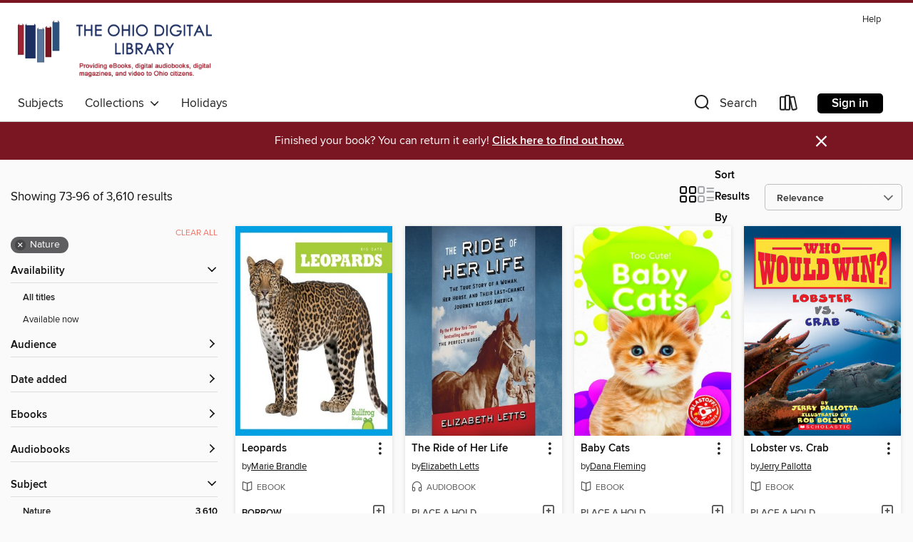

--- FILE ---
content_type: text/html; charset=utf-8
request_url: https://ohdbks.overdrive.com/ohdbks-statelib/content/search?page=4&sortBy=relevance&subject=59
body_size: 57942
content:
<!DOCTYPE html>
<html lang="en" dir="ltr" class="no-js">
    <head>
        
    
        
    

    <meta name="twitter:title" property="og:title" content="The Ohio Digital Library"/>
    <meta name="twitter:description" property="og:description" content="See search results in the The Ohio Digital Library digital collection."/>
    <meta name="twitter:image" property="og:image" content="https://thunder.cdn.overdrive.com/logos/crushed/660.png?1"/>
    <meta property="og:url" content="/ohdbks-statelib/content/search?page=4&amp;sortBy=relevance&amp;subject=59"/>
    <meta name="twitter:card" content="summary" />
    <meta property="og:site_name" content="The Ohio Digital Library" />
    <meta name="twitter:site" content="@OverDriveLibs" />
    <meta property="og:locale" content="en" />
    <meta name="description" content="See search results in the The Ohio Digital Library digital collection." />

        <meta http-equiv="X-UA-Compatible" content="IE=edge,chrome=1">
<meta name="viewport" content="width=device-width, initial-scale=1.0 user-scalable=1">





    
        
        
            
        

        <title>Nature - The Ohio Digital Library - OverDrive</title>
    


<link rel='shortcut icon' type='image/x-icon' href='https://lightning.od-cdn.com/static/img/favicon.bb86d660d3929b5c0c65389d6a8e8aba.ico' />


    
        <meta name="twitter:title" property="og:title" content="The Ohio Digital Library"/>
        <meta name="twitter:description" property="og:description" content="Browse, borrow, and enjoy titles from the The Ohio Digital Library digital collection."/>
        <meta name="twitter:image" property="og:image" content="https://thunder.cdn.overdrive.com/logos/crushed/660.png?1"/>
        <meta property="og:url" content="/ohdbks-statelib/content/search?page=4&amp;sortBy=relevance&amp;subject=59"/>
        <meta name="twitter:card" content="summary" />
        <meta property="og:site_name" content="The Ohio Digital Library" />
        <meta name="twitter:site" content="@OverDriveLibs" />
        <meta property="og:locale" content="en" />
        
    
<!-- iOS smart app banner -->
    <meta name="apple-itunes-app" content="app-id=1076402606" />
    <!-- Google Play app banner -->
    <link rel="manifest" href="https://lightning.od-cdn.com/static/manifest.ed71e3d923d287cd1dce64ae0d3cc8b8.json">
    <meta name="google-play-app" content="app-id=com.overdrive.mobile.android.libby" />
    <!-- Windows Store app banner -->
    <meta name="msApplication-ID" content="2FA138F6.LibbybyOverDrive" />
    <meta name="msApplication-PackageFamilyName" content="2FA138F6.LibbybyOverDrive_daecb9042jmvt" />


        <link rel="stylesheet" type="text/css" href="https://lightning.od-cdn.com/static/vendor.bundle.min.5eabf64aeb625aca9acda7ccc8bb0256.css" onerror="cdnError(this)" />
        <link rel="stylesheet" type="text/css" href="https://lightning.od-cdn.com/static/app.bundle.min.0daacbc20b85e970d37a37fe3fc3b92b.css" onerror="cdnError(this)" />
        <link rel='shortcut icon' type='image/x-icon' href='https://lightning.od-cdn.com/static/img/favicon.bb86d660d3929b5c0c65389d6a8e8aba.ico' />

        
    <link rel="stylesheet" type="text/css" href="https://lightning.od-cdn.com/static/faceted-media.min.4cf2f9699e20c37ba2839a67bcf88d4d.css" />


        

<link rel="stylesheet" type="text/css" href="/assets/v3/css/45b2cd3100fbdebbdb6e3d5fa7e06ec7/colors.css?primary=%231e2f61&primaryR=30&primaryG=47&primaryB=97&primaryFontColor=%23fff&secondary=%237a1522&secondaryR=122&secondaryG=21&secondaryB=34&secondaryFontColor=%23fff&bannerIsSecondaryColor=false&defaultColor=%23222">

        <script>
    window.OverDrive = window.OverDrive || {};
    window.OverDrive.colors = {};
    window.OverDrive.colors.primary = "#1e2f61";
    window.OverDrive.colors.secondary = "#7a1522";
    window.OverDrive.tenant = 76;
    window.OverDrive.libraryName = "The Ohio Digital Library";
    window.OverDrive.advantageKey = "ohdbks-statelib";
    window.OverDrive.libraryKey = "ohdbks-statelib";
    window.OverDrive.accountIds = [-1,178];
    window.OverDrive.parentAccountKey = "ohdbks";
    window.OverDrive.allFeatures = "";
    window.OverDrive.libraryConfigurations = {"autocomplete":{"enabled":true},"content-holds":{"enabled":true},"getACard":{"enabled":false},"backToMainCollectionLink":{"enabled":true},"promoteLibby":{"enabled":true},"switchToLibby":{"enabled":true},"disableOdAppAccess":{"enabled":true},"bannerIsSecondaryColor":{"enabled":false},"lexileScores":{"enabled":true},"atosLevels":{"enabled":true},"gradeLevels":{"enabled":true},"interestLevels":{"enabled":true},"readingHistory":{"enabled":true},"reciprocalLending":{"enabled":true},"OzoneAuthentication":{"enabled":true},"Notifications":{"enabled":true},"kindleFooter":{"enabled":true},"kindleNav":{"enabled":true},"kindleLoanFormatLimit":{"enabled":true},"kindleSearchOffer":{"enabled":true},"kindleLoanOffer":{"enabled":true},"sampleOnlyMode":{},"luckyDayMenuLink":{"enabled":true},"disableWishlist":{"enabled":false},"simplifiedNavigationBar":{"enabled":false},"geo-idc":{"enabled":false},"libby-footer-promo":{"enabled":false}};
    window.OverDrive.mediaItems = {"574733":{"reserveId":"07979d71-ceda-4305-b689-98a7a95e94f1","subjects":[{"id":"7","name":"Biography & Autobiography"},{"id":"53","name":"Medical"},{"id":"59","name":"Nature"},{"id":"111","name":"Nonfiction"}],"bisacCodes":["BIO038000","MED035000","NAT045020"],"bisac":[{"code":"BIO038000","description":"Biography & Autobiography / Survival"},{"code":"MED035000","description":"Medical / Health Care Delivery"},{"code":"NAT045020","description":"Nature / Ecosystems & Habitats / Plains & Prairies"}],"levels":[],"creators":[{"id":596737,"name":"Timothy Egan","role":"Author","sortName":"Egan, Timothy"}],"languages":[{"id":"en","name":"English"}],"imprint":{"id":"162262","name":"Mariner Books Classics"},"isBundledChild":false,"ratings":{"maturityLevel":{"id":"generalcontent","name":"General content"},"naughtyScore":{"id":"GeneralContent","name":"General content"}},"constraints":{"isDisneyEulaRequired":false},"reviewCounts":{"premium":1,"publisherSupplier":0},"awards":[{"id":6,"description":"National Book Award","source":"National Book Foundation"},{"id":95,"description":"Notable Books for Adults","source":"Notable Books Council"}],"isAvailable":false,"isPreReleaseTitle":false,"estimatedReleaseDate":"2006-09-01T04:00:00Z","sample":{"href":"https://samples.overdrive.com/?crid=07979D71-CEDA-4305-B689-98A7A95E94F1&.epub-sample.overdrive.com"},"publisher":{"id":"582","name":"HarperCollins"},"subtitle":"The Untold Story of Those Who Survived the Great American Dust Bowl","description":"<P><strong>In a tour de force of historical reportage, Timothy Egan's National Book Award&#8211;winning story rescues an iconic chapter of American history from the shadows.</strong></P><P>The dust storms that terrorized the High Plains in the...","availableCopies":0,"ownedCopies":6,"luckyDayAvailableCopies":0,"luckyDayOwnedCopies":0,"holdsCount":2,"holdsRatio":1,"estimatedWaitDays":11,"isFastlane":true,"availabilityType":"normal","isRecommendableToLibrary":true,"isOwned":true,"isHoldable":true,"isAdvantageFiltered":false,"visitorEligible":false,"juvenileEligible":false,"youngAdultEligible":false,"contentAccessLevels":0,"classifications":{},"type":{"id":"ebook","name":"eBook"},"covers":{"cover150Wide":{"href":"https://img1.od-cdn.com/ImageType-150/0293-1/{07979D71-CEDA-4305-B689-98A7A95E94F1}IMG150.JPG","height":200,"width":150,"primaryColor":{"hex":"#F8EFD2","rgb":{"red":248,"green":239,"blue":210}},"isPlaceholderImage":false},"cover300Wide":{"href":"https://img1.od-cdn.com/ImageType-400/0293-1/{07979D71-CEDA-4305-B689-98A7A95E94F1}IMG400.JPG","height":400,"width":300,"primaryColor":{"hex":"#F8EDD1","rgb":{"red":248,"green":237,"blue":209}},"isPlaceholderImage":false},"cover510Wide":{"href":"https://img3.od-cdn.com/ImageType-100/0293-1/{07979D71-CEDA-4305-B689-98A7A95E94F1}IMG100.JPG","height":680,"width":510,"primaryColor":{"hex":"#F8EDD1","rgb":{"red":248,"green":237,"blue":209}},"isPlaceholderImage":false}},"id":"574733","firstCreatorName":"Timothy Egan","firstCreatorId":596737,"firstCreatorSortName":"Egan, Timothy","title":"The Worst Hard Time","sortTitle":"Worst Hard Time The Untold Story of Those Who Survived the Great American Dust Bowl","starRating":4.1,"starRatingCount":519,"publishDate":"2006-09-01T00:00:00Z","publishDateText":"09/01/2006","formats":[{"identifiers":[{"type":"ASIN","value":"B004H1UOSG"}],"rights":[],"onSaleDateUtc":"2006-09-01T04:00:00+00:00","hasAudioSynchronizedText":false,"isBundleParent":false,"bundledContent":[],"fulfillmentType":"kindle","id":"ebook-kindle","name":"Kindle Book"},{"identifiers":[{"type":"ISBN","value":"9780547347776"}],"rights":[],"onSaleDateUtc":"2006-09-01T04:00:00+00:00","hasAudioSynchronizedText":false,"isBundleParent":false,"isbn":"9780547347776","bundledContent":[],"sample":{"href":"https://samples.overdrive.com/?crid=07979D71-CEDA-4305-B689-98A7A95E94F1&.epub-sample.overdrive.com"},"fulfillmentType":"bifocal","id":"ebook-overdrive","name":"OverDrive Read"},{"identifiers":[{"type":"ISBN","value":"9780547347776"}],"rights":[],"fileSize":5606871,"onSaleDateUtc":"2006-09-01T04:00:00+00:00","hasAudioSynchronizedText":false,"isBundleParent":false,"isbn":"9780547347776","bundledContent":[],"sample":{"href":"https://excerpts.cdn.overdrive.com/FormatType-410/0874-1/079/79D/71/WorstHardTime9780547347776.epub"},"fulfillmentType":"epub","accessibilityStatements":{"waysOfReading":["NoInfoForModifiableDisplay","SomeNonVisualReadingSupport"],"conformance":["NoInfoForStandards"],"navigation":["StructuredNavigation"],"richContent":[],"hazards":[],"legalConsiderations":[],"additionalInformation":[],"summaryStatement":"The publication may be missing some alternative text and ARIA labels. The publication otherwise meets WCAG 2.0 Level A.","publisherContact":"AccessibilityFeedback@harpercollins.com"},"id":"ebook-epub-adobe","name":"EPUB eBook"},{"identifiers":[{"type":"KoboBookID","value":"dab61def-50d5-3e42-8fbd-5e535b5fa66c"}],"rights":[],"onSaleDateUtc":"2006-09-01T04:00:00+00:00","hasAudioSynchronizedText":false,"isBundleParent":false,"bundledContent":[],"fulfillmentType":"kobo","id":"ebook-kobo","name":"Kobo eBook"}],"publisherAccount":{"id":"436","name":"HarperCollins Publishers Inc."}},"2083842":{"reserveId":"d23c5c1b-d4ee-4ff5-9d23-be13b71c7d5b","subjects":[{"id":"7","name":"Biography & Autobiography"},{"id":"59","name":"Nature"},{"id":"111","name":"Nonfiction"}],"bisacCodes":["BIO026000","NAT004000","NAT043000"],"bisac":[{"code":"BIO026000","description":"BIOGRAPHY & AUTOBIOGRAPHY / Memoirs"},{"code":"NAT004000","description":"Nature / Birdwatching Guides"},{"code":"NAT043000","description":"Nature / Animals / Birds"}],"levels":[],"creators":[{"id":536910,"name":"Helen Macdonald","role":"Author","sortName":"Macdonald, Helen"}],"languages":[{"id":"en","name":"English"}],"imprint":{"id":"10126","name":"Blackstone Audio, Inc., and Buck 50 Productions, LLC"},"isBundledChild":false,"ratings":{"maturityLevel":{"id":"generalcontent","name":"General content"},"naughtyScore":{"id":"GeneralContent","name":"General content"}},"constraints":{"isDisneyEulaRequired":false},"reviewCounts":{"premium":2,"publisherSupplier":0},"awards":[{"id":67,"description":"National Book Critics Circle Award Finalist","source":"The National Book Critics Circle"},{"id":97,"description":"The New York Times Best Seller List","source":"The New York Times"},{"id":122,"description":"Earphones Award","source":"AudioFile"},{"id":125,"description":"10 Best Books of 2015","source":"The New York Times"}],"isAvailable":false,"isPreReleaseTitle":false,"estimatedReleaseDate":"2015-03-03T05:00:00Z","sample":{"href":"https://samples.overdrive.com/?crid=D23C5C1B-D4EE-4FF5-9D23-BE13B71C7D5B&.epub-sample.overdrive.com"},"publisher":{"id":"121637","name":"Blackstone Publishing"},"description":"<p>The instant New York Times bestseller and multiaward-winning sensation, Helen Macdonald's story of adopting and raising one of nature's most vicious predators has soared into the hearts of millions of readers worldwide.</p><p>When Helen...","availableCopies":0,"ownedCopies":7,"luckyDayAvailableCopies":0,"luckyDayOwnedCopies":0,"holdsCount":13,"holdsRatio":4,"estimatedWaitDays":49,"isFastlane":true,"availabilityType":"normal","isRecommendableToLibrary":true,"isOwned":true,"isHoldable":true,"isAdvantageFiltered":false,"visitorEligible":false,"juvenileEligible":false,"youngAdultEligible":false,"contentAccessLevels":0,"classifications":{},"type":{"id":"audiobook","name":"Audiobook"},"covers":{"cover150Wide":{"href":"https://img1.od-cdn.com/ImageType-150/0887-1/D23/C5C/1B/{D23C5C1B-D4EE-4FF5-9D23-BE13B71C7D5B}Img150.jpg","height":200,"width":150,"primaryColor":{"hex":"#F8F1E1","rgb":{"red":248,"green":241,"blue":225}},"isPlaceholderImage":false},"cover300Wide":{"href":"https://img3.od-cdn.com/ImageType-400/0887-1/D23/C5C/1B/{D23C5C1B-D4EE-4FF5-9D23-BE13B71C7D5B}Img400.jpg","height":400,"width":300,"primaryColor":{"hex":"#F7F0E0","rgb":{"red":247,"green":240,"blue":224}},"isPlaceholderImage":false},"cover510Wide":{"href":"https://img3.od-cdn.com/ImageType-100/0887-1/{D23C5C1B-D4EE-4FF5-9D23-BE13B71C7D5B}Img100.jpg","height":680,"width":510,"primaryColor":{"hex":"#F9F2E2","rgb":{"red":249,"green":242,"blue":226}},"isPlaceholderImage":false}},"id":"2083842","firstCreatorName":"Helen Macdonald","firstCreatorId":536910,"firstCreatorSortName":"Macdonald, Helen","title":"H Is for Hawk","sortTitle":"H Is for Hawk","starRating":3.7,"starRatingCount":983,"edition":"Unabridged","publishDate":"2015-03-03T00:00:00Z","publishDateText":"03/03/2015","formats":[{"identifiers":[{"type":"ISBN","value":"9781481530927"},{"type":"PublisherCatalogNumber","value":"9781982430818"},{"type":"LibraryISBN","value":"9781481530903"}],"rights":[],"fileSize":320014415,"onSaleDateUtc":"2015-03-03T05:00:00+00:00","duration":"11:06:41","hasAudioSynchronizedText":false,"isBundleParent":false,"isbn":"9781481530903","bundledContent":[],"sample":{"href":"https://samples.overdrive.com/?crid=D23C5C1B-D4EE-4FF5-9D23-BE13B71C7D5B&.epub-sample.overdrive.com"},"fulfillmentType":"bifocal","id":"audiobook-overdrive","name":"OverDrive Listen audiobook"},{"identifiers":[{"type":"ISBN","value":"9781481530927"},{"type":"PublisherCatalogNumber","value":"9781982430818"},{"type":"LibraryISBN","value":"9781481530903"}],"rights":[],"fileSize":320056656,"onSaleDateUtc":"2015-03-03T05:00:00+00:00","partCount":10,"duration":"11:06:35","hasAudioSynchronizedText":false,"isBundleParent":false,"isbn":"9781481530903","bundledContent":[],"sample":{"href":"https://excerpts.cdn.overdrive.com/FormatType-425/0887-1/2083842-HIsForHawk.mp3"},"fulfillmentType":"odm","id":"audiobook-mp3","name":"MP3 audiobook"}],"publisherAccount":{"id":"1956","name":"Blackstone Audio, Inc."}},"2670555":{"reserveId":"a7ec6cc4-107c-4dde-bc7e-516a916c462c","subjects":[{"id":"36","name":"History"},{"id":"59","name":"Nature"},{"id":"111","name":"Nonfiction"}],"bisacCodes":["HIS028000","HIS036000","NAT045000"],"bisac":[{"code":"HIS028000","description":"HISTORY / Indigenous / General"},{"code":"HIS036000","description":"History / United States / General"},{"code":"NAT045000","description":"Nature / Ecosystems & Habitats / General"}],"levels":[],"creators":[{"id":579953,"name":"Charles C. Mann","role":"Author","sortName":"Mann, Charles C."},{"id":512933,"name":"Darrell Dennis","role":"Narrator","sortName":"Dennis, Darrell"}],"languages":[{"id":"en","name":"English"}],"imprint":{"id":"61758","name":"Random House Audio"},"isBundledChild":false,"ratings":{"maturityLevel":{"id":"generalcontent","name":"General content"},"naughtyScore":{"id":"GeneralContent","name":"General content"}},"constraints":{"isDisneyEulaRequired":false},"reviewCounts":{"premium":3,"publisherSupplier":0},"isAvailable":false,"isPreReleaseTitle":false,"estimatedReleaseDate":"2016-08-29T04:00:00Z","sample":{"href":"https://samples.overdrive.com/?crid=a7ec6cc4-107c-4dde-bc7e-516a916c462c&.epub-sample.overdrive.com"},"publisher":{"id":"1686","name":"Books on Tape"},"subtitle":"New Revelations of the Americas Before Columbus","description":"A groundbreaking study that radically alters our understanding of the Americas before the arrival of the Europeans in 1492.<br>Traditionally, Americans learned in school that the ancestors of the people who inhabited the Western Hemisphere at the...","availableCopies":0,"ownedCopies":6,"luckyDayAvailableCopies":0,"luckyDayOwnedCopies":0,"holdsCount":10,"holdsRatio":3,"estimatedWaitDays":39,"isFastlane":true,"availabilityType":"normal","isRecommendableToLibrary":true,"isOwned":true,"isHoldable":true,"isAdvantageFiltered":false,"visitorEligible":false,"juvenileEligible":false,"youngAdultEligible":false,"contentAccessLevels":0,"classifications":{},"type":{"id":"audiobook","name":"Audiobook"},"covers":{"cover150Wide":{"href":"https://img3.od-cdn.com/ImageType-150/1191-1/A7E/C6C/C4/{A7EC6CC4-107C-4DDE-BC7E-516A916C462C}Img150.jpg","height":200,"width":150,"primaryColor":{"hex":"#DEB43C","rgb":{"red":222,"green":180,"blue":60}},"isPlaceholderImage":false},"cover300Wide":{"href":"https://img3.od-cdn.com/ImageType-400/1191-1/A7E/C6C/C4/{A7EC6CC4-107C-4DDE-BC7E-516A916C462C}Img400.jpg","height":400,"width":300,"primaryColor":{"hex":"#E0B741","rgb":{"red":224,"green":183,"blue":65}},"isPlaceholderImage":false},"cover510Wide":{"href":"https://img2.od-cdn.com/ImageType-100/1191-1/{A7EC6CC4-107C-4DDE-BC7E-516A916C462C}Img100.jpg","height":680,"width":510,"primaryColor":{"hex":"#DEB742","rgb":{"red":222,"green":183,"blue":66}},"isPlaceholderImage":false}},"id":"2670555","firstCreatorName":"Charles C. Mann","firstCreatorId":579953,"firstCreatorSortName":"Mann, Charles C.","title":"1491","sortTitle":"1491 New Revelations of the Americas Before Columbus","starRating":3.9,"starRatingCount":365,"edition":"Unabridged","publishDate":"2016-08-29T00:00:00Z","publishDateText":"08/29/2016","formats":[{"identifiers":[{"type":"ISBN","value":"9781524733902"},{"type":"8","value":"penguinrandomhouse_audio#9781524733902"},{"type":"LibraryISBN","value":"9781524733919"}],"rights":[],"fileSize":469205361,"onSaleDateUtc":"2016-08-29T04:00:00+00:00","duration":"16:17:30","hasAudioSynchronizedText":false,"isBundleParent":false,"isbn":"9781524733919","bundledContent":[],"sample":{"href":"https://samples.overdrive.com/?crid=a7ec6cc4-107c-4dde-bc7e-516a916c462c&.epub-sample.overdrive.com"},"fulfillmentType":"bifocal","id":"audiobook-overdrive","name":"OverDrive Listen audiobook"},{"identifiers":[{"type":"ISBN","value":"9781524733902"},{"type":"8","value":"penguinrandomhouse_audio#9781524733902"},{"type":"LibraryISBN","value":"9781524733919"}],"rights":[],"fileSize":469839520,"onSaleDateUtc":"2016-08-29T04:00:00+00:00","partCount":13,"duration":"16:17:26","hasAudioSynchronizedText":false,"isBundleParent":false,"isbn":"9781524733919","bundledContent":[],"sample":{"href":"https://excerpts.cdn.overdrive.com/FormatType-425/1191-1/2670555-1491.mp3"},"fulfillmentType":"odm","id":"audiobook-mp3","name":"MP3 audiobook"}],"publisherAccount":{"id":"2792","name":"Books on Tape"}},"3249728":{"reserveId":"939667bf-224d-4ff7-9bd6-41e123165010","subjects":[{"id":"19","name":"Education"},{"id":"23","name":"Family & Relationships"},{"id":"59","name":"Nature"},{"id":"111","name":"Nonfiction"}],"bisacCodes":["EDU034000","FAM032000","NAT011000"],"bisac":[{"code":"EDU034000","description":"Education / Educational Policy & Reform / General"},{"code":"FAM032000","description":"Family & Relationships / Parenting / Motherhood"},{"code":"NAT011000","description":"Nature / Environmental Conservation & Protection"}],"levels":[],"creators":[{"id":1321762,"name":"Linda Åkeson McGurk","role":"Author","sortName":"Åkeson McGurk, Linda"}],"languages":[{"id":"en","name":"English"}],"isBundledChild":false,"ratings":{"maturityLevel":{"id":"generalcontent","name":"General content"},"naughtyScore":{"id":"GeneralContent","name":"General content"}},"constraints":{"isDisneyEulaRequired":false},"reviewCounts":{"premium":2,"publisherSupplier":0},"isAvailable":false,"isPreReleaseTitle":false,"estimatedReleaseDate":"2017-10-03T04:00:00Z","sample":{"href":"https://samples.overdrive.com/?crid=939667bf-224d-4ff7-9bd6-41e123165010&.epub-sample.overdrive.com"},"publisher":{"id":"5934","name":"Touchstone"},"subtitle":"A Scandinavian Mom's Secrets for Raising Healthy, Resilient, and Confident Kids (from Friluftsliv to Hygge)","description":"<b><i>Bringing Up B&#233;b&#233;</i></b><b> meets <i>Last Child in the Woods</i> in this \"fascinating exploration of the importance of the outdoors to childhood development\" (<i>Kirkus Reviews</i>) from a Swedish-American mother who sets out to...","availableCopies":0,"ownedCopies":2,"luckyDayAvailableCopies":0,"luckyDayOwnedCopies":0,"holdsCount":34,"isFastlane":true,"availabilityType":"normal","isRecommendableToLibrary":true,"isOwned":true,"isHoldable":true,"isAdvantageFiltered":false,"visitorEligible":false,"juvenileEligible":false,"youngAdultEligible":false,"contentAccessLevels":0,"classifications":{},"type":{"id":"ebook","name":"eBook"},"covers":{"cover150Wide":{"href":"https://img3.od-cdn.com/ImageType-150/0439-1/939/667/BF/{939667BF-224D-4FF7-9BD6-41E123165010}Img150.jpg","height":200,"width":150,"primaryColor":{"hex":"#FFFEFB","rgb":{"red":255,"green":254,"blue":251}},"isPlaceholderImage":false},"cover300Wide":{"href":"https://img2.od-cdn.com/ImageType-400/0439-1/939/667/BF/{939667BF-224D-4FF7-9BD6-41E123165010}Img400.jpg","height":400,"width":300,"primaryColor":{"hex":"#F1EDEE","rgb":{"red":241,"green":237,"blue":238}},"isPlaceholderImage":false},"cover510Wide":{"href":"https://img3.od-cdn.com/ImageType-100/0439-1/{939667BF-224D-4FF7-9BD6-41E123165010}Img100.jpg","height":680,"width":510,"primaryColor":{"hex":"#A19BA5","rgb":{"red":161,"green":155,"blue":165}},"isPlaceholderImage":false}},"id":"3249728","firstCreatorName":"Linda Åkeson McGurk","firstCreatorId":1321762,"firstCreatorSortName":"Åkeson McGurk, Linda","title":"There's No Such Thing as Bad Weather","sortTitle":"Theres No Such Thing as Bad Weather A Scandinavian Moms Secrets for Raising Healthy Resilient and Confident Kids (from Friluftsliv to Hygge)","starRating":4.1,"starRatingCount":70,"publishDate":"2017-10-03T00:00:00Z","publishDateText":"10/03/2017","formats":[{"identifiers":[{"type":"ASIN","value":"B06ZYQZHBC"}],"rights":[],"onSaleDateUtc":"2017-10-03T04:00:00+00:00","hasAudioSynchronizedText":false,"isBundleParent":false,"bundledContent":[],"fulfillmentType":"kindle","id":"ebook-kindle","name":"Kindle Book"},{"identifiers":[{"type":"ISBN","value":"9781501143649"}],"rights":[],"fileSize":10992024,"onSaleDateUtc":"2017-10-03T04:00:00+00:00","hasAudioSynchronizedText":false,"isBundleParent":false,"isbn":"9781501143649","bundledContent":[],"sample":{"href":"https://samples.overdrive.com/?crid=939667bf-224d-4ff7-9bd6-41e123165010&.epub-sample.overdrive.com"},"fulfillmentType":"bifocal","id":"ebook-overdrive","name":"OverDrive Read"},{"identifiers":[{"type":"ISBN","value":"9781501143649"}],"rights":[],"fileSize":10992408,"onSaleDateUtc":"2017-10-03T04:00:00+00:00","hasAudioSynchronizedText":false,"isBundleParent":false,"isbn":"9781501143649","bundledContent":[],"fulfillmentType":"epub","accessibilityStatements":{"waysOfReading":["NoInfoForModifiableDisplay","SomeNonVisualReadingSupport"],"conformance":["NoInfoForStandards"],"navigation":[],"richContent":[],"hazards":[],"legalConsiderations":[],"additionalInformation":[]},"id":"ebook-epub-adobe","name":"EPUB eBook"},{"identifiers":[{"type":"KoboBookID","value":"0382e78b-2c92-37f0-b1c8-f2a32eb71483"}],"rights":[],"onSaleDateUtc":"2017-10-03T04:00:00+00:00","hasAudioSynchronizedText":false,"isBundleParent":false,"bundledContent":[],"fulfillmentType":"kobo","id":"ebook-kobo","name":"Kobo eBook"}],"publisherAccount":{"id":"646","name":"Simon & Schuster, Inc."}},"3464471":{"reserveId":"1495739c-c7b6-4bf3-b567-016199d6e830","subjects":[{"id":"45","name":"Juvenile Nonfiction"},{"id":"59","name":"Nature"}],"bisacCodes":["JNF003000","JNF003130","JNF003300"],"bisac":[{"code":"JNF003000","description":"Juvenile Nonfiction / Animals / General"},{"code":"JNF003130","description":"Juvenile Nonfiction / Animals / Lions, Tigers, Leopards, etc."},{"code":"JNF003300","description":"Juvenile Nonfiction / Animals / Jungle Animals"}],"levels":[{"value":"2.1","id":"atos","name":"ATOS"},{"value":"K-3(LG)","id":"interest-level","name":"Interest Level"},{"low":"50","high":"100","value":"0-1","id":"reading-level","name":"Reading Level"}],"creators":[{"id":1197791,"name":"Tessa Kenan","role":"Author","sortName":"Kenan, Tessa"}],"languages":[{"id":"es","name":"Spanish; Castilian"}],"imprint":{"id":"1791","name":"ediciones Lerner"},"isBundledChild":false,"ratings":{"maturityLevel":{"id":"juvenile","name":"Juvenile"},"naughtyScore":{"id":"Juvenile","name":"Juvenile"}},"constraints":{"isDisneyEulaRequired":false},"reviewCounts":{"premium":1,"publisherSupplier":1},"isAvailable":true,"isPreReleaseTitle":false,"estimatedReleaseDate":"2017-08-01T04:00:00Z","sample":{"href":"https://samples.overdrive.com/?crid=1495739c-c7b6-4bf3-b567-016199d6e830&.epub-sample.overdrive.com"},"publisher":{"id":"1333","name":"Lerner Publishing Group"},"series":"Rain Forest Animals","description":"Entra en el mundo de uno de los gatos más interesantes de la selva tropical. Este texto incluye fotos vívidas de jaguares que rondan por el suelo del bosque. Las preguntas de pensamiento crítico y un glosario de fotos proporcionan a los lectores...","holdsCount":0,"isFastlane":false,"availabilityType":"always","isRecommendableToLibrary":true,"isOwned":true,"isHoldable":true,"isAdvantageFiltered":false,"visitorEligible":false,"juvenileEligible":true,"youngAdultEligible":true,"contentAccessLevels":3,"classifications":{},"type":{"id":"ebook","name":"eBook"},"covers":{"cover150Wide":{"href":"https://img2.od-cdn.com/ImageType-150/0955-1/149/573/9C/{1495739C-C7B6-4BF3-B567-016199D6E830}Img150.jpg","height":200,"width":150,"primaryColor":{"hex":"#14947B","rgb":{"red":20,"green":148,"blue":123}},"isPlaceholderImage":false},"cover300Wide":{"href":"https://img3.od-cdn.com/ImageType-400/0955-1/149/573/9C/{1495739C-C7B6-4BF3-B567-016199D6E830}Img400.jpg","height":400,"width":300,"primaryColor":{"hex":"#0E977D","rgb":{"red":14,"green":151,"blue":125}},"isPlaceholderImage":false},"cover510Wide":{"href":"https://img2.od-cdn.com/ImageType-100/0955-1/{1495739C-C7B6-4BF3-B567-016199D6E830}Img100.jpg","height":680,"width":510,"primaryColor":{"hex":"#0E977D","rgb":{"red":14,"green":151,"blue":125}},"isPlaceholderImage":false}},"id":"3464471","firstCreatorName":"Tessa Kenan","firstCreatorId":1197791,"firstCreatorSortName":"Kenan, Tessa","title":"¡Es un jaguar! (It's a Jaguar!)","sortTitle":"¡Es un jaguar (Its a Jaguar)","starRating":3.6,"starRatingCount":27,"publishDate":"2017-08-01T00:00:00Z","publishDateText":"08/01/2017","formats":[{"identifiers":[{"type":"ASIN","value":"B073ZMX8KZ"}],"rights":[{"type":"UnsupportedKindleDevice","typeText":"Unsupported kindle device","value":"kindle-1","valueText":"Kindle 1","drmType":"Light"},{"type":"UnsupportedKindleDevice","typeText":"Unsupported kindle device","value":"kindle-2","valueText":"Kindle 2","drmType":"Light"},{"type":"UnsupportedKindleDevice","typeText":"Unsupported kindle device","value":"kindle-dx","valueText":"Kindle DX","drmType":"Light"},{"type":"UnsupportedKindleDevice","typeText":"Unsupported kindle device","value":"kindle-keyboard","valueText":"Kindle Keyboard","drmType":"Light"},{"type":"UnsupportedKindleDevice","typeText":"Unsupported kindle device","value":"kindle-4","valueText":"Kindle 4","drmType":"Light"},{"type":"UnsupportedKindleDevice","typeText":"Unsupported kindle device","value":"kindle-touch","valueText":"Kindle Touch","drmType":"Light"},{"type":"UnsupportedKindleDevice","typeText":"Unsupported kindle device","value":"kindle-5","valueText":"Kindle 5","drmType":"Light"},{"type":"UnsupportedKindleDevice","typeText":"Unsupported kindle device","value":"kindle-paperwhite","valueText":"Kindle Paperwhite","drmType":"Light"},{"type":"UnsupportedKindleDevice","typeText":"Unsupported kindle device","value":"kindle-7","valueText":"Kindle 7","drmType":"Light"},{"type":"UnsupportedKindleDevice","typeText":"Unsupported kindle device","value":"kindle-voyage","valueText":"Kindle Voyage","drmType":"Light"}],"onSaleDateUtc":"2017-08-01T04:00:00+00:00","hasAudioSynchronizedText":false,"isBundleParent":false,"bundledContent":[],"fulfillmentType":"kindle","id":"ebook-kindle","name":"Kindle Book"},{"identifiers":[{"type":"ISBN","value":"9781512469745"}],"rights":[],"onSaleDateUtc":"2017-08-01T04:00:00+00:00","hasAudioSynchronizedText":false,"isBundleParent":false,"isbn":"9781512469745","bundledContent":[],"sample":{"href":"https://samples.overdrive.com/?crid=1495739c-c7b6-4bf3-b567-016199d6e830&.epub-sample.overdrive.com"},"fulfillmentType":"bifocal","id":"ebook-overdrive","name":"OverDrive Read"},{"identifiers":[{"type":"ISBN","value":"9781512449709"}],"rights":[],"fileSize":6693131,"onSaleDateUtc":"2017-08-01T04:00:00+00:00","hasAudioSynchronizedText":false,"isBundleParent":false,"isbn":"9781512449709","bundledContent":[],"fulfillmentType":"pdf","id":"ebook-pdf-adobe","name":"PDF eBook"},{"identifiers":[{"type":"KoboBookID","value":"bae26bd4-7cbc-3221-ad6b-16aba83e326b"}],"rights":[],"onSaleDateUtc":"2017-08-01T04:00:00+00:00","hasAudioSynchronizedText":false,"isBundleParent":false,"bundledContent":[],"fulfillmentType":"kobo","id":"ebook-kobo","name":"Kobo eBook"}],"publisherAccount":{"id":"2129","name":"Lerner Publishing Group"},"detailedSeries":{"seriesId":1390444,"seriesName":"Rain Forest Animals","rank":9}},"4744149":{"reserveId":"75b0af86-42be-476b-ae17-131f27743ce6","subjects":[{"id":"23","name":"Family & Relationships"},{"id":"59","name":"Nature"},{"id":"111","name":"Nonfiction"}],"bisacCodes":["FAM014000","NAT024000"],"bisac":[{"code":"FAM014000","description":"Family & Relationships / Death, Grief, Bereavement"},{"code":"NAT024000","description":"Nature / Essays"}],"levels":[],"creators":[{"id":1955651,"name":"Margaret Renkl","role":"Author","sortName":"Renkl, Margaret"}],"languages":[{"id":"en","name":"English"}],"isBundledChild":false,"ratings":{"maturityLevel":{"id":"generalcontent","name":"General content"},"naughtyScore":{"id":"GeneralContent","name":"General content"}},"constraints":{"isDisneyEulaRequired":false},"reviewCounts":{"premium":5,"publisherSupplier":0},"awards":[{"id":95,"description":"Notable Books for Adults","source":"Notable Books Council"}],"isAvailable":false,"isPreReleaseTitle":false,"estimatedReleaseDate":"2019-07-09T04:00:00Z","sample":{"href":"https://samples.overdrive.com/?crid=75b0af86-42be-476b-ae17-131f27743ce6&.epub-sample.overdrive.com"},"publisher":{"id":"250211","name":"Milkweed Editions"},"subtitle":"A Natural History of Love and Loss","description":"From the New York Times columnist, a portrait of a family and the cycles of joy and grief that mark the natural world: \"Has the makings of an American classic.\" —Ann Patchett Growing up in Alabama, Margaret Renkl was a devoted reader, an explorer...","availableCopies":0,"ownedCopies":9,"luckyDayAvailableCopies":0,"luckyDayOwnedCopies":0,"holdsCount":1,"holdsRatio":1,"estimatedWaitDays":7,"isFastlane":true,"availabilityType":"normal","isRecommendableToLibrary":true,"isOwned":true,"isHoldable":true,"isAdvantageFiltered":false,"visitorEligible":false,"juvenileEligible":false,"youngAdultEligible":false,"contentAccessLevels":0,"classifications":{},"type":{"id":"ebook","name":"eBook"},"covers":{"cover150Wide":{"href":"https://img3.od-cdn.com/ImageType-150/2363-1/{75B0AF86-42BE-476B-AE17-131F27743CE6}IMG150.JPG","height":200,"width":150,"primaryColor":{"hex":"#FAC900","rgb":{"red":250,"green":201,"blue":0}},"isPlaceholderImage":false},"cover300Wide":{"href":"https://img3.od-cdn.com/ImageType-400/2363-1/{75B0AF86-42BE-476B-AE17-131F27743CE6}IMG400.JPG","height":400,"width":300,"primaryColor":{"hex":"#F9C801","rgb":{"red":249,"green":200,"blue":1}},"isPlaceholderImage":false},"cover510Wide":{"href":"https://img2.od-cdn.com/ImageType-100/2363-1/{75B0AF86-42BE-476B-AE17-131F27743CE6}IMG100.JPG","height":680,"width":510,"primaryColor":{"hex":"#FAC902","rgb":{"red":250,"green":201,"blue":2}},"isPlaceholderImage":false}},"id":"4744149","firstCreatorName":"Margaret Renkl","firstCreatorId":1955651,"firstCreatorSortName":"Renkl, Margaret","title":"Late Migrations","sortTitle":"Late Migrations A Natural History of Love and Loss","starRating":4.2,"starRatingCount":80,"publishDate":"2019-07-09T00:00:00Z","publishDateText":"07/09/2019","formats":[{"identifiers":[{"type":"ASIN","value":"B07RYMTMD7"}],"rights":[],"onSaleDateUtc":"2019-07-09T04:00:00+00:00","hasAudioSynchronizedText":false,"isBundleParent":false,"bundledContent":[],"fulfillmentType":"kindle","id":"ebook-kindle","name":"Kindle Book"},{"identifiers":[{"type":"ISBN","value":"9781571319876"}],"rights":[],"onSaleDateUtc":"2019-07-09T04:00:00+00:00","hasAudioSynchronizedText":false,"isBundleParent":false,"isbn":"9781571319876","bundledContent":[],"sample":{"href":"https://samples.overdrive.com/?crid=75b0af86-42be-476b-ae17-131f27743ce6&.epub-sample.overdrive.com"},"fulfillmentType":"bifocal","id":"ebook-overdrive","name":"OverDrive Read"},{"identifiers":[{"type":"ISBN","value":"9781571319876"}],"rights":[],"fileSize":25029958,"onSaleDateUtc":"2019-07-09T04:00:00+00:00","hasAudioSynchronizedText":false,"isBundleParent":false,"isbn":"9781571319876","bundledContent":[],"fulfillmentType":"epub","accessibilityStatements":{"waysOfReading":["NoInfoForModifiableDisplay","SomeNonVisualReadingSupport"],"conformance":["NoInfoForStandards"],"navigation":[],"richContent":[],"hazards":["HazardsUnknown"],"legalConsiderations":[],"additionalInformation":[]},"id":"ebook-epub-adobe","name":"EPUB eBook"},{"identifiers":[{"type":"KoboBookID","value":"8ed2d263-0c0c-3140-a4cc-4b396db1a068"}],"rights":[],"onSaleDateUtc":"2019-07-09T04:00:00+00:00","hasAudioSynchronizedText":false,"isBundleParent":false,"bundledContent":[],"fulfillmentType":"kobo","id":"ebook-kobo","name":"Kobo eBook"}],"publisherAccount":{"id":"6171","name":"Open Road Integrated Media"}},"4815630":{"reserveId":"41889fd5-744d-4565-b850-ba2a07bb3613","subjects":[{"id":"7","name":"Biography & Autobiography"},{"id":"59","name":"Nature"},{"id":"111","name":"Nonfiction"}],"bisacCodes":["BIO015000","BIO026000","NAT012000"],"bisac":[{"code":"BIO015000","description":"Biography & Autobiography / Science & Technology"},{"code":"BIO026000","description":"BIOGRAPHY & AUTOBIOGRAPHY / Memoirs"},{"code":"NAT012000","description":"Nature / Animals / Fish"}],"levels":[],"creators":[{"id":1988841,"name":"Lulu Miller","role":"Author","sortName":"Miller, Lulu"}],"languages":[{"id":"en","name":"English"}],"isBundledChild":false,"ratings":{"maturityLevel":{"id":"generalcontent","name":"General content"},"naughtyScore":{"id":"GeneralContent","name":"General content"}},"constraints":{"isDisneyEulaRequired":false},"reviewCounts":{"premium":4,"publisherSupplier":0},"isAvailable":false,"isPreReleaseTitle":false,"estimatedReleaseDate":"2020-04-14T04:00:00Z","sample":{"href":"https://samples.overdrive.com/?crid=41889fd5-744d-4565-b850-ba2a07bb3613&.epub-sample.overdrive.com"},"publisher":{"id":"787","name":"Simon & Schuster"},"subtitle":"A Story of Loss, Love, and the Hidden Order of Life","description":"<b>A Best Book of 2020: </b><b><i>The Washington Post </i></b><b>* NPR * </b><b><b><b><i>Chicago Tribune * </i></b><b><i><b><i>Smithsonian</i></b></i></b></b></b><BR> <BR><b>A \"remarkable\" (<i>Los Angeles Times</i>), \"seductive\" (<i>The...","availableCopies":0,"ownedCopies":2,"luckyDayAvailableCopies":0,"luckyDayOwnedCopies":0,"holdsCount":9,"holdsRatio":9,"estimatedWaitDays":140,"isFastlane":true,"availabilityType":"normal","isRecommendableToLibrary":true,"isOwned":true,"isHoldable":true,"isAdvantageFiltered":false,"visitorEligible":false,"juvenileEligible":false,"youngAdultEligible":false,"contentAccessLevels":0,"classifications":{},"type":{"id":"ebook","name":"eBook"},"covers":{"cover150Wide":{"href":"https://img3.od-cdn.com/ImageType-150/0439-1/{41889FD5-744D-4565-B850-BA2A07BB3613}IMG150.JPG","height":200,"width":150,"primaryColor":{"hex":"#024369","rgb":{"red":2,"green":67,"blue":105}},"isPlaceholderImage":false},"cover300Wide":{"href":"https://img3.od-cdn.com/ImageType-400/0439-1/{41889FD5-744D-4565-B850-BA2A07BB3613}IMG400.JPG","height":400,"width":300,"primaryColor":{"hex":"#024369","rgb":{"red":2,"green":67,"blue":105}},"isPlaceholderImage":false},"cover510Wide":{"href":"https://img2.od-cdn.com/ImageType-100/0439-1/{41889FD5-744D-4565-B850-BA2A07BB3613}IMG100.JPG","height":680,"width":510,"primaryColor":{"hex":"#024369","rgb":{"red":2,"green":67,"blue":105}},"isPlaceholderImage":false}},"id":"4815630","firstCreatorName":"Lulu Miller","firstCreatorId":1988841,"firstCreatorSortName":"Miller, Lulu","title":"Why Fish Don't Exist","sortTitle":"Why Fish Dont Exist A Story of Loss Love and the Hidden Order of Life","starRating":4.1,"starRatingCount":172,"publishDate":"2020-04-14T00:00:00Z","publishDateText":"04/14/2020","formats":[{"identifiers":[{"type":"ASIN","value":"B07THBZ4VD"}],"rights":[],"onSaleDateUtc":"2020-04-14T04:00:00+00:00","hasAudioSynchronizedText":false,"isBundleParent":false,"bundledContent":[],"fulfillmentType":"kindle","id":"ebook-kindle","name":"Kindle Book"},{"identifiers":[{"type":"ISBN","value":"9781501160370"}],"rights":[],"onSaleDateUtc":"2020-04-14T04:00:00+00:00","hasAudioSynchronizedText":false,"isBundleParent":false,"isbn":"9781501160370","bundledContent":[],"sample":{"href":"https://samples.overdrive.com/?crid=41889fd5-744d-4565-b850-ba2a07bb3613&.epub-sample.overdrive.com"},"fulfillmentType":"bifocal","id":"ebook-overdrive","name":"OverDrive Read"},{"identifiers":[{"type":"ISBN","value":"9781501160370"}],"rights":[],"fileSize":25827765,"onSaleDateUtc":"2020-04-14T04:00:00+00:00","hasAudioSynchronizedText":false,"isBundleParent":false,"isbn":"9781501160370","bundledContent":[],"fulfillmentType":"epub","accessibilityStatements":{"waysOfReading":["NoInfoForModifiableDisplay","SomeNonVisualReadingSupport"],"conformance":["NoInfoForStandards"],"navigation":[],"richContent":[],"hazards":[],"legalConsiderations":[],"additionalInformation":[]},"id":"ebook-epub-adobe","name":"EPUB eBook"},{"identifiers":[{"type":"KoboBookID","value":"941d703c-6275-39af-a563-06c7b83bdeab"}],"rights":[],"onSaleDateUtc":"2020-04-14T04:00:00+00:00","hasAudioSynchronizedText":false,"isBundleParent":false,"bundledContent":[],"fulfillmentType":"kobo","id":"ebook-kobo","name":"Kobo eBook"}],"publisherAccount":{"id":"646","name":"Simon & Schuster, Inc."}},"4837119":{"reserveId":"5eead351-a986-46fe-a0bb-669c9b5d975c","subjects":[{"id":"45","name":"Juvenile Nonfiction"},{"id":"46","name":"Language Arts"},{"id":"59","name":"Nature"},{"id":"79","name":"Science"},{"id":"94","name":"Beginning Reader"}],"bisacCodes":["JNF051000"],"bisac":[{"code":"JNF051000","description":"JUVENILE NONFICTION / Science & Nature / General"}],"levels":[{"value":"4.7","id":"atos","name":"ATOS"},{"value":"830","id":"lexile","name":"Lexile Score"},{"value":"K-3(LG)","id":"interest-level","name":"Interest Level"},{"low":"300","high":"500","value":"3-5","id":"reading-level","name":"Reading Level"}],"creators":[{"id":1967395,"name":"Rosie Colosi","role":"Author","sortName":"Colosi, Rosie"}],"languages":[{"id":"en","name":"English"}],"imprint":{"id":"3062","name":"National Geographic Children's Books"},"isBundledChild":false,"ratings":{"maturityLevel":{"id":"juvenile","name":"Juvenile"},"naughtyScore":{"id":"Juvenile","name":"Juvenile"}},"constraints":{"isDisneyEulaRequired":false},"reviewCounts":{"premium":0,"publisherSupplier":0},"isAvailable":false,"isPreReleaseTitle":false,"estimatedReleaseDate":"2020-01-07T05:00:00Z","sample":{"href":"https://samples.overdrive.com/?crid=5eead351-a986-46fe-a0bb-669c9b5d975c&.epub-sample.overdrive.com"},"publisher":{"id":"1691","name":"National Geographic Society"},"series":"National Geographic Kids Readers, Level 3","description":"<b>Are these strange animals the stuff of nightmares or aliens from outer space? Turns out, they're real undersea animals! Find out how deep sea creatures use bizarre and fascinating adaptations to survive in their harsh environments in this...","availableCopies":0,"ownedCopies":1,"luckyDayAvailableCopies":0,"luckyDayOwnedCopies":0,"holdsCount":3,"holdsRatio":3,"estimatedWaitDays":56,"isFastlane":false,"availabilityType":"normal","isRecommendableToLibrary":true,"isOwned":true,"isHoldable":true,"isAdvantageFiltered":false,"visitorEligible":false,"juvenileEligible":false,"youngAdultEligible":false,"contentAccessLevels":0,"classifications":{},"type":{"id":"ebook","name":"eBook"},"covers":{"cover150Wide":{"href":"https://img3.od-cdn.com/ImageType-150/2508-1/{5EEAD351-A986-46FE-A0BB-669C9B5D975C}IMG150.JPG","height":200,"width":150,"primaryColor":{"hex":"#FFD21C","rgb":{"red":255,"green":210,"blue":28}},"isPlaceholderImage":false},"cover300Wide":{"href":"https://img2.od-cdn.com/ImageType-400/2508-1/{5EEAD351-A986-46FE-A0BB-669C9B5D975C}IMG400.JPG","height":400,"width":300,"primaryColor":{"hex":"#FFD221","rgb":{"red":255,"green":210,"blue":33}},"isPlaceholderImage":false},"cover510Wide":{"href":"https://img3.od-cdn.com/ImageType-100/2508-1/{5EEAD351-A986-46FE-A0BB-669C9B5D975C}IMG100.JPG","height":680,"width":510,"primaryColor":{"hex":"#FFD221","rgb":{"red":255,"green":210,"blue":33}},"isPlaceholderImage":false}},"id":"4837119","firstCreatorName":"Rosie Colosi","firstCreatorId":1967395,"firstCreatorSortName":"Colosi, Rosie","title":"Alien Ocean Animals","sortTitle":"Alien Ocean Animals","starRating":4.4,"starRatingCount":55,"publishDate":"2020-01-07T00:00:00Z","publishDateText":"01/07/2020","formats":[{"identifiers":[{"type":"ISBN","value":"9781426337086"},{"type":"PublisherCatalogNumber","value":"611219"}],"rights":[],"onSaleDateUtc":"2020-01-07T05:00:00+00:00","hasAudioSynchronizedText":true,"isBundleParent":false,"isbn":"9781426337086","bundledContent":[],"sample":{"href":"https://samples.overdrive.com/?crid=5eead351-a986-46fe-a0bb-669c9b5d975c&.epub-sample.overdrive.com"},"fulfillmentType":"bifocal","id":"ebook-overdrive","name":"OverDrive Read"}],"publisherAccount":{"id":"221","name":"Random House, Inc."},"detailedSeries":{"seriesId":1397295,"seriesName":"National Geographic Kids Readers, Level 3","rank":79}},"5043110":{"reserveId":"abf2656b-9058-4575-a864-32f390b5fd31","subjects":[{"id":"59","name":"Nature"},{"id":"79","name":"Science"},{"id":"111","name":"Nonfiction"}],"bisacCodes":["NAT010000","NAT022000","SCI094000"],"bisac":[{"code":"NAT010000","description":"Nature / Ecology"},{"code":"NAT022000","description":"NATURE / Fungi & Mushrooms"},{"code":"SCI094000","description":"Science / Life Sciences / Mycology"}],"levels":[],"creators":[{"id":2020212,"name":"Merlin Sheldrake","role":"Author","sortName":"Sheldrake, Merlin"}],"languages":[{"id":"en","name":"English"}],"imprint":{"id":"819","name":"Random House"},"isBundledChild":false,"ratings":{"maturityLevel":{"id":"generalcontent","name":"General content"},"naughtyScore":{"id":"GeneralContent","name":"General content"}},"constraints":{"isDisneyEulaRequired":false},"reviewCounts":{"premium":6,"publisherSupplier":1},"isAvailable":false,"isPreReleaseTitle":false,"estimatedReleaseDate":"2020-05-12T04:00:00Z","sample":{"href":"https://samples.overdrive.com/?crid=abf2656b-9058-4575-a864-32f390b5fd31&.epub-sample.overdrive.com"},"publisher":{"id":"1054","name":"Random House Publishing Group"},"subtitle":"How Fungi Make Our Worlds, Change Our Minds & Shape Our Futures","description":"<b>THE <i>NEW YORK TIMES</i> BESTSELLER WITH OVER ONE MILLION COPIES SOLD WORLDWIDE<i><br></i>A &ldquo;brilliant [and] entrancing&rdquo; (<i>The Guardian</i>) journey into the hidden lives of fungi&mdash;the great connectors of the living...","availableCopies":0,"ownedCopies":3,"luckyDayAvailableCopies":0,"luckyDayOwnedCopies":0,"holdsCount":4,"holdsRatio":2,"estimatedWaitDays":35,"isFastlane":true,"availabilityType":"normal","isRecommendableToLibrary":true,"isOwned":true,"isHoldable":true,"isAdvantageFiltered":false,"visitorEligible":false,"juvenileEligible":false,"youngAdultEligible":false,"contentAccessLevels":0,"classifications":{},"type":{"id":"ebook","name":"eBook"},"covers":{"cover150Wide":{"href":"https://img2.od-cdn.com/ImageType-150/0111-1/{ABF2656B-9058-4575-A864-32F390B5FD31}IMG150.JPG","height":200,"width":150,"primaryColor":{"hex":"#141100","rgb":{"red":20,"green":17,"blue":0}},"isPlaceholderImage":false},"cover300Wide":{"href":"https://img3.od-cdn.com/ImageType-400/0111-1/{ABF2656B-9058-4575-A864-32F390B5FD31}IMG400.JPG","height":400,"width":300,"primaryColor":{"hex":"#383200","rgb":{"red":56,"green":50,"blue":0}},"isPlaceholderImage":false},"cover510Wide":{"href":"https://img1.od-cdn.com/ImageType-100/0111-1/{ABF2656B-9058-4575-A864-32F390B5FD31}IMG100.JPG","height":680,"width":510,"primaryColor":{"hex":"#0D1019","rgb":{"red":13,"green":16,"blue":25}},"isPlaceholderImage":false}},"id":"5043110","firstCreatorName":"Merlin Sheldrake","firstCreatorId":2020212,"firstCreatorSortName":"Sheldrake, Merlin","title":"Entangled Life","sortTitle":"Entangled Life How Fungi Make Our Worlds Change Our Minds and Shape Our Futures","starRating":4.1,"starRatingCount":136,"publishDate":"2020-05-12T00:00:00Z","publishDateText":"05/12/2020","formats":[{"identifiers":[{"type":"PublisherCatalogNumber","value":"566795"},{"type":"ASIN","value":"B07WKJS8P1"}],"rights":[],"onSaleDateUtc":"2020-05-12T04:00:00+00:00","hasAudioSynchronizedText":false,"isBundleParent":false,"bundledContent":[],"fulfillmentType":"kindle","id":"ebook-kindle","name":"Kindle Book"},{"identifiers":[{"type":"ISBN","value":"9780525510338"},{"type":"PublisherCatalogNumber","value":"566795"}],"rights":[],"onSaleDateUtc":"2020-05-12T04:00:00+00:00","hasAudioSynchronizedText":false,"isBundleParent":false,"isbn":"9780525510338","bundledContent":[],"sample":{"href":"https://samples.overdrive.com/?crid=abf2656b-9058-4575-a864-32f390b5fd31&.epub-sample.overdrive.com"},"fulfillmentType":"bifocal","id":"ebook-overdrive","name":"OverDrive Read"},{"identifiers":[{"type":"ISBN","value":"9780525510338"},{"type":"PublisherCatalogNumber","value":"566795"}],"rights":[],"fileSize":43321569,"onSaleDateUtc":"2020-05-12T04:00:00+00:00","hasAudioSynchronizedText":false,"isBundleParent":false,"isbn":"9780525510338","bundledContent":[],"fulfillmentType":"epub","accessibilityStatements":{"waysOfReading":["ModifiableDisplay","SomeNonVisualReadingSupport"],"conformance":["NoInfoForStandards"],"navigation":["TableOfContents"],"richContent":[],"hazards":[],"legalConsiderations":[],"additionalInformation":["HighContrastText","NonColorMeansOfConveyingInformation"],"summaryStatement":"Accessibility features highlighted in metadata are based on this ebook's content and format."},"id":"ebook-epub-adobe","name":"EPUB eBook"},{"identifiers":[{"type":"PublisherCatalogNumber","value":"566795"},{"type":"KoboBookID","value":"09563e73-0df3-36ac-9423-5c4d2fb3db93"}],"rights":[],"onSaleDateUtc":"2020-05-12T04:00:00+00:00","hasAudioSynchronizedText":false,"isBundleParent":false,"bundledContent":[],"fulfillmentType":"kobo","id":"ebook-kobo","name":"Kobo eBook"}],"publisherAccount":{"id":"221","name":"Random House, Inc."}},"5129211":{"reserveId":"3016f11d-f9ac-416e-9611-777ce83cf1b7","subjects":[{"id":"45","name":"Juvenile Nonfiction"},{"id":"59","name":"Nature"},{"id":"79","name":"Science"}],"bisacCodes":["JNF037020","JNF051080","JNF065000"],"bisac":[{"code":"JNF037020","description":"Juvenile Nonfiction / Science & Nature / Environmental Conservation & Protection"},{"code":"JNF051080","description":"Juvenile Nonfiction / Science & Nature / Earth Sciences / General"},{"code":"JNF065000","description":"Juvenile Nonfiction / Recycling & Green Living"}],"levels":[{"value":"500","id":"lexile","name":"Lexile Score"},{"low":"100","high":"200","value":"1-2","id":"reading-level","name":"Reading Level"}],"creators":[{"id":424829,"name":"John Coy","role":"Author","sortName":"Coy, John"},{"id":2110699,"name":"Natalie Capannelli","role":"Illustrator","sortName":"Capannelli, Natalie"}],"languages":[{"id":"en","name":"English"}],"imprint":{"id":"125328","name":"Millbrook Press ™"},"isBundledChild":false,"ratings":{"maturityLevel":{"id":"juvenile","name":"Juvenile"},"naughtyScore":{"id":"Juvenile","name":"Juvenile"}},"constraints":{"isDisneyEulaRequired":false},"reviewCounts":{"premium":3,"publisherSupplier":1},"isAvailable":true,"isPreReleaseTitle":false,"estimatedReleaseDate":"2020-03-03T05:00:00Z","sample":{"href":"https://samples.overdrive.com/?crid=3016f11d-f9ac-416e-9611-777ce83cf1b7&.epub-sample.overdrive.com"},"publisher":{"id":"1333","name":"Lerner Publishing Group"},"subtitle":"Imagining the World without People","description":"Water, air, sunlight, plants . . . we need these elements to live in this world. But does the world need us? And what would happen to the world if humans were gone? This is the premise of a thought-provoking picture book from John Coy. His...","holdsCount":0,"isFastlane":false,"availabilityType":"always","isRecommendableToLibrary":true,"isOwned":true,"isHoldable":true,"isAdvantageFiltered":false,"visitorEligible":false,"juvenileEligible":false,"youngAdultEligible":false,"contentAccessLevels":0,"classifications":{},"type":{"id":"ebook","name":"eBook"},"covers":{"cover150Wide":{"href":"https://img1.od-cdn.com/ImageType-150/0955-1/301/6F1/1D/{3016F11D-F9AC-416E-9611-777CE83CF1B7}Img150.jpg","height":200,"width":150,"primaryColor":{"hex":"#648D31","rgb":{"red":100,"green":141,"blue":49}},"isPlaceholderImage":false},"cover300Wide":{"href":"https://img3.od-cdn.com/ImageType-400/0955-1/301/6F1/1D/{3016F11D-F9AC-416E-9611-777CE83CF1B7}Img400.jpg","height":400,"width":300,"primaryColor":{"hex":"#5C872D","rgb":{"red":92,"green":135,"blue":45}},"isPlaceholderImage":false},"cover510Wide":{"href":"https://img2.od-cdn.com/ImageType-100/0955-1/{3016F11D-F9AC-416E-9611-777CE83CF1B7}Img100.jpg","height":680,"width":510,"primaryColor":{"hex":"#5B862C","rgb":{"red":91,"green":134,"blue":44}},"isPlaceholderImage":false}},"id":"5129211","firstCreatorName":"John Coy","firstCreatorId":424829,"firstCreatorSortName":"Coy, John","title":"If We Were Gone","sortTitle":"If We Were Gone Imagining the World without People","starRating":3.8,"starRatingCount":59,"publishDate":"2020-03-03T00:00:00Z","publishDateText":"03/03/2020","formats":[{"identifiers":[{"type":"ASIN","value":"B081J97XZZ"}],"rights":[{"type":"UnsupportedKindleDevice","typeText":"Unsupported kindle device","value":"kindle-1","valueText":"Kindle 1","drmType":"Light"},{"type":"UnsupportedKindleDevice","typeText":"Unsupported kindle device","value":"kindle-2","valueText":"Kindle 2","drmType":"Light"},{"type":"UnsupportedKindleDevice","typeText":"Unsupported kindle device","value":"kindle-dx","valueText":"Kindle DX","drmType":"Light"},{"type":"UnsupportedKindleDevice","typeText":"Unsupported kindle device","value":"kindle-keyboard","valueText":"Kindle Keyboard","drmType":"Light"},{"type":"UnsupportedKindleDevice","typeText":"Unsupported kindle device","value":"kindle-4","valueText":"Kindle 4","drmType":"Light"},{"type":"UnsupportedKindleDevice","typeText":"Unsupported kindle device","value":"kindle-touch","valueText":"Kindle Touch","drmType":"Light"},{"type":"UnsupportedKindleDevice","typeText":"Unsupported kindle device","value":"kindle-5","valueText":"Kindle 5","drmType":"Light"},{"type":"UnsupportedKindleDevice","typeText":"Unsupported kindle device","value":"kindle-paperwhite","valueText":"Kindle Paperwhite","drmType":"Light"},{"type":"UnsupportedKindleDevice","typeText":"Unsupported kindle device","value":"kindle-7","valueText":"Kindle 7","drmType":"Light"},{"type":"UnsupportedKindleDevice","typeText":"Unsupported kindle device","value":"kindle-voyage","valueText":"Kindle Voyage","drmType":"Light"}],"onSaleDateUtc":"2020-03-03T05:00:00+00:00","hasAudioSynchronizedText":false,"isBundleParent":false,"bundledContent":[],"fulfillmentType":"kindle","id":"ebook-kindle","name":"Kindle Book"},{"identifiers":[{"type":"ISBN","value":"9781541595552"}],"rights":[],"onSaleDateUtc":"2020-03-03T05:00:00+00:00","hasAudioSynchronizedText":false,"isBundleParent":false,"isbn":"9781541595552","bundledContent":[],"sample":{"href":"https://samples.overdrive.com/?crid=3016f11d-f9ac-416e-9611-777ce83cf1b7&.epub-sample.overdrive.com"},"fulfillmentType":"bifocal","id":"ebook-overdrive","name":"OverDrive Read"},{"identifiers":[{"type":"ISBN","value":"9781541578920"}],"rights":[],"fileSize":10474219,"onSaleDateUtc":"2020-03-03T05:00:00+00:00","hasAudioSynchronizedText":false,"isBundleParent":false,"isbn":"9781541578920","bundledContent":[],"fulfillmentType":"pdf","id":"ebook-pdf-adobe","name":"PDF eBook"},{"identifiers":[{"type":"KoboBookID","value":"5b39b638-c22a-3871-b085-0f0ecb850f96"}],"rights":[],"onSaleDateUtc":"2020-03-03T05:00:00+00:00","hasAudioSynchronizedText":false,"isBundleParent":false,"bundledContent":[],"fulfillmentType":"kobo","id":"ebook-kobo","name":"Kobo eBook"}],"publisherAccount":{"id":"2129","name":"Lerner Publishing Group"}},"5318717":{"reserveId":"d386555a-4baa-4b1c-b3c6-e4971b11c85b","subjects":[{"id":"45","name":"Juvenile Nonfiction"},{"id":"59","name":"Nature"}],"bisacCodes":["JNF003000"],"bisac":[{"code":"JNF003000","description":"Juvenile Nonfiction / Animals / General"}],"levels":[],"creators":[{"id":489260,"name":"Eduardo Alamán","role":"Translator","sortName":"Alamán, Eduardo"}],"languages":[{"id":"en","name":"English"},{"id":"es","name":"Spanish; Castilian"}],"imprint":{"id":"108703","name":"PowerKids Press"},"isBundledChild":false,"ratings":{"maturityLevel":{"id":"juvenile","name":"Juvenile"},"naughtyScore":{"id":"Juvenile","name":"Juvenile"}},"constraints":{"isDisneyEulaRequired":false},"reviewCounts":{"premium":0,"publisherSupplier":0},"isAvailable":true,"isPreReleaseTitle":false,"estimatedReleaseDate":"2013-01-15T05:00:00Z","sample":{"href":"https://samples.overdrive.com/?crid=d386555a-4baa-4b1c-b3c6-e4971b11c85b&.epub-sample.overdrive.com"},"publisher":{"id":"155972","name":"The Rosen Publishing Group, Inc"},"series":"PowerKids Readers: Sea Friends","description":"<p>Readers are introduced to sea otters through accessible text presented in both English and standard Latin-American Spanish. Full-page, colorful photographs inspire young readers to explore further. This educational guide about a perennial...","holdsCount":0,"isFastlane":false,"availabilityType":"always","isRecommendableToLibrary":true,"isOwned":true,"isHoldable":true,"isAdvantageFiltered":false,"visitorEligible":false,"juvenileEligible":true,"youngAdultEligible":true,"contentAccessLevels":3,"classifications":{},"type":{"id":"ebook","name":"eBook"},"covers":{"cover150Wide":{"href":"https://img3.od-cdn.com/ImageType-150/7752-1/D38/655/5A/{D386555A-4BAA-4B1C-B3C6-E4971B11C85B}Img150.jpg","height":200,"width":150,"primaryColor":{"hex":"#1683BC","rgb":{"red":22,"green":131,"blue":188}},"isPlaceholderImage":false},"cover300Wide":{"href":"https://img3.od-cdn.com/ImageType-400/7752-1/D38/655/5A/{D386555A-4BAA-4B1C-B3C6-E4971B11C85B}Img400.jpg","height":400,"width":300,"primaryColor":{"hex":"#167EB1","rgb":{"red":22,"green":126,"blue":177}},"isPlaceholderImage":false},"cover510Wide":{"href":"https://img3.od-cdn.com/ImageType-100/7752-1/{D386555A-4BAA-4B1C-B3C6-E4971B11C85B}Img100.jpg","height":680,"width":510,"primaryColor":{"hex":"#157EB5","rgb":{"red":21,"green":126,"blue":181}},"isPlaceholderImage":false}},"id":"5318717","firstCreatorName":"Eduardo Alamán","firstCreatorId":489260,"firstCreatorSortName":"Alamán, Eduardo","title":"Sea Otters / Las nutrias marinas","sortTitle":"Sea Otters  Las nutrias marinas","starRating":3.9,"starRatingCount":22,"publishDate":"2013-01-15T00:00:00Z","publishDateText":"01/15/2013","formats":[{"identifiers":[{"type":"ISBN","value":"9781448899883"}],"rights":[],"onSaleDateUtc":"2013-01-15T05:00:00+00:00","hasAudioSynchronizedText":false,"isBundleParent":false,"isbn":"9781448899883","bundledContent":[],"sample":{"href":"https://samples.overdrive.com/?crid=d386555a-4baa-4b1c-b3c6-e4971b11c85b&.epub-sample.overdrive.com"},"fulfillmentType":"bifocal","id":"ebook-overdrive","name":"OverDrive Read"},{"identifiers":[{"type":"ISBN","value":"9781448899883"}],"rights":[],"fileSize":12256214,"onSaleDateUtc":"2013-01-15T05:00:00+00:00","hasAudioSynchronizedText":false,"isBundleParent":false,"isbn":"9781448899883","bundledContent":[],"fulfillmentType":"epub","id":"ebook-epub-adobe","name":"EPUB eBook"}],"publisherAccount":{"id":"38806","name":"Rosen Publishing"},"detailedSeries":{"seriesId":1350087,"seriesName":"PowerKids Readers: Sea Friends","rank":17}},"5527314":{"reserveId":"2d011888-c3c7-4765-9db8-986592d94f06","subjects":[{"id":"45","name":"Juvenile Nonfiction"},{"id":"59","name":"Nature"},{"id":"79","name":"Science"}],"bisacCodes":["JNF003150","JNF062000","JNF062030"],"bisac":[{"code":"JNF003150","description":"Juvenile Nonfiction / Animals / Marine Life"},{"code":"JNF062000","description":"JUVENILE NONFICTION / Comics & Graphic Novels / General"},{"code":"JNF062030","description":"JUVENILE NONFICTION / Comics & Graphic Novels / Science & Nature"}],"levels":[{"value":"480","id":"lexile","name":"Lexile Score"},{"low":"100","high":"200","value":"1-2","id":"reading-level","name":"Reading Level"}],"creators":[{"id":711064,"name":"James Buckley Jr.","role":"Author","sortName":"Buckley Jr., James"},{"id":1354048,"name":"Cassie Anderson","role":"Illustrator","sortName":"Anderson, Cassie"}],"languages":[{"id":"en","name":"English"}],"imprint":{"id":"136514","name":"Bear Claw Books"},"isBundledChild":false,"ratings":{"maturityLevel":{"id":"juvenile","name":"Juvenile"},"naughtyScore":{"id":"Juvenile","name":"Juvenile"}},"constraints":{"isDisneyEulaRequired":false},"reviewCounts":{"premium":0,"publisherSupplier":0},"isAvailable":false,"isPreReleaseTitle":false,"estimatedReleaseDate":"2014-08-01T04:00:00Z","sample":{"href":"https://samples.overdrive.com/?crid=2d011888-c3c7-4765-9db8-986592d94f06&.epub-sample.overdrive.com"},"publisher":{"id":"32591","name":"Bearport Publishing"},"subtitle":"Shark Attack","series":"Danger Below!","description":"The ocean can be dangerous when you don't know what's below the waves. Read the gripping tale of survival following a shark attack in this graphic novel.","availableCopies":0,"ownedCopies":1,"luckyDayAvailableCopies":0,"luckyDayOwnedCopies":0,"holdsCount":0,"holdsRatio":0,"estimatedWaitDays":14,"isFastlane":false,"availabilityType":"normal","isRecommendableToLibrary":true,"isOwned":true,"isHoldable":true,"isAdvantageFiltered":false,"visitorEligible":false,"juvenileEligible":false,"youngAdultEligible":false,"contentAccessLevels":0,"classifications":{},"type":{"id":"ebook","name":"eBook"},"covers":{"cover150Wide":{"href":"https://img2.od-cdn.com/ImageType-150/1222-1/2D0/118/88/{2D011888-C3C7-4765-9DB8-986592D94F06}Img150.jpg","height":200,"width":150,"primaryColor":{"hex":"#63BEEA","rgb":{"red":99,"green":190,"blue":234}},"isPlaceholderImage":false},"cover300Wide":{"href":"https://img1.od-cdn.com/ImageType-400/1222-1/2D0/118/88/{2D011888-C3C7-4765-9DB8-986592D94F06}Img400.jpg","height":400,"width":300,"primaryColor":{"hex":"#60C0EA","rgb":{"red":96,"green":192,"blue":234}},"isPlaceholderImage":false},"cover510Wide":{"href":"https://img2.od-cdn.com/ImageType-100/1222-1/{2D011888-C3C7-4765-9DB8-986592D94F06}Img100.jpg","height":680,"width":510,"primaryColor":{"hex":"#60C0EA","rgb":{"red":96,"green":192,"blue":234}},"isPlaceholderImage":false}},"id":"5527314","firstCreatorName":"James Buckley Jr.","firstCreatorId":711064,"firstCreatorSortName":"Buckley Jr., James","title":"The Shredder!","sortTitle":"Shredder Shark Attack","starRating":5,"starRatingCount":1,"publishDate":"2020-08-01T00:00:00Z","publishDateText":"08/01/2020","formats":[{"identifiers":[{"type":"ISBN","value":"9781647470708"}],"rights":[],"onSaleDateUtc":"2014-08-01T04:00:00+00:00","hasAudioSynchronizedText":false,"isBundleParent":false,"isbn":"9781647470708","bundledContent":[],"sample":{"href":"https://samples.overdrive.com/?crid=2d011888-c3c7-4765-9db8-986592d94f06&.epub-sample.overdrive.com"},"fulfillmentType":"bifocal","id":"ebook-overdrive","name":"OverDrive Read"},{"identifiers":[{"type":"ISBN","value":"9781647470708"}],"rights":[],"fileSize":8140486,"onSaleDateUtc":"2014-08-01T04:00:00+00:00","hasAudioSynchronizedText":false,"isBundleParent":false,"isbn":"9781647470708","bundledContent":[],"fulfillmentType":"pdf","id":"ebook-pdf-adobe","name":"PDF eBook"}],"publisherAccount":{"id":"2874","name":"Bearport Publishing Company, Inc."},"detailedSeries":{"seriesId":1340529,"seriesName":"Danger Below!","rank":6}},"5710498":{"reserveId":"0fb307b3-9066-4be8-8e73-28459ee63ca2","subjects":[{"id":"45","name":"Juvenile Nonfiction"},{"id":"59","name":"Nature"}],"bisacCodes":["JNF003150"],"bisac":[{"code":"JNF003150","description":"Juvenile Nonfiction / Animals / Marine Life"}],"levels":[{"value":"3.8","id":"atos","name":"ATOS"},{"value":"560","id":"lexile","name":"Lexile Score"},{"value":"K-3(LG)","id":"interest-level","name":"Interest Level"},{"low":"200","high":"300","value":"2-3","id":"reading-level","name":"Reading Level"}],"creators":[{"id":1996,"name":"Jerry Pallotta","role":"Author","sortName":"Pallotta, Jerry"},{"id":1539576,"name":"Rob Bolster","role":"Illustrator","sortName":"Bolster, Rob"}],"languages":[{"id":"en","name":"English"}],"imprint":{"id":"42301","name":"Scholastic Nonfiction"},"isBundledChild":false,"ratings":{"maturityLevel":{"id":"juvenile","name":"Juvenile"},"naughtyScore":{"id":"Juvenile","name":"Juvenile"}},"constraints":{"isDisneyEulaRequired":false},"reviewCounts":{"premium":0,"publisherSupplier":0},"isAvailable":false,"isPreReleaseTitle":false,"estimatedReleaseDate":"2020-10-06T04:00:00Z","sample":{"href":"https://samples.overdrive.com/?crid=0fb307b3-9066-4be8-8e73-28459ee63ca2&.epub-sample.overdrive.com"},"publisher":{"id":"66020","name":"Scholastic Inc."},"series":"Who Would Win?","description":"What if a lobster and a crab had a fight? Who do you think would win? <P></P>This nonfiction reader compares and contrasts two ferocious sea creatures.Readers will learn about each animal's anatomy, behavior, and more. Then compare and contrast...","availableCopies":0,"ownedCopies":1,"luckyDayAvailableCopies":0,"luckyDayOwnedCopies":0,"holdsCount":0,"holdsRatio":0,"estimatedWaitDays":14,"isFastlane":false,"availabilityType":"normal","isRecommendableToLibrary":true,"isOwned":true,"isHoldable":true,"isAdvantageFiltered":false,"visitorEligible":false,"juvenileEligible":false,"youngAdultEligible":false,"contentAccessLevels":0,"classifications":{},"type":{"id":"ebook","name":"eBook"},"covers":{"cover150Wide":{"href":"https://img2.od-cdn.com/ImageType-150/0305-1/{0FB307B3-9066-4BE8-8E73-28459EE63CA2}IMG150.JPG","height":200,"width":150,"primaryColor":{"hex":"#014778","rgb":{"red":1,"green":71,"blue":120}},"isPlaceholderImage":false},"cover300Wide":{"href":"https://img2.od-cdn.com/ImageType-400/0305-1/{0FB307B3-9066-4BE8-8E73-28459EE63CA2}IMG400.JPG","height":400,"width":300,"primaryColor":{"hex":"#004878","rgb":{"red":0,"green":72,"blue":120}},"isPlaceholderImage":false},"cover510Wide":{"href":"https://img3.od-cdn.com/ImageType-100/0305-1/{0FB307B3-9066-4BE8-8E73-28459EE63CA2}IMG100.JPG","height":680,"width":510,"primaryColor":{"hex":"#004978","rgb":{"red":0,"green":73,"blue":120}},"isPlaceholderImage":false}},"id":"5710498","firstCreatorName":"Jerry Pallotta","firstCreatorId":1996,"firstCreatorSortName":"Pallotta, Jerry","title":"Lobster vs. Crab","sortTitle":"Lobster vs Crab","starRating":4.5,"starRatingCount":111,"publishDate":"2020-10-06T00:00:00Z","publishDateText":"10/06/2020","formats":[{"identifiers":[{"type":"ASIN","value":"B087WSKJBM"}],"rights":[{"type":"UnsupportedKindleDevice","typeText":"Unsupported kindle device","value":"kindle-1","valueText":"Kindle 1","drmType":"Light"},{"type":"UnsupportedKindleDevice","typeText":"Unsupported kindle device","value":"kindle-2","valueText":"Kindle 2","drmType":"Light"},{"type":"UnsupportedKindleDevice","typeText":"Unsupported kindle device","value":"kindle-dx","valueText":"Kindle DX","drmType":"Light"},{"type":"UnsupportedKindleDevice","typeText":"Unsupported kindle device","value":"kindle-keyboard","valueText":"Kindle Keyboard","drmType":"Light"},{"type":"UnsupportedKindleDevice","typeText":"Unsupported kindle device","value":"kindle-4","valueText":"Kindle 4","drmType":"Light"},{"type":"UnsupportedKindleDevice","typeText":"Unsupported kindle device","value":"kindle-touch","valueText":"Kindle Touch","drmType":"Light"},{"type":"UnsupportedKindleDevice","typeText":"Unsupported kindle device","value":"kindle-5","valueText":"Kindle 5","drmType":"Light"},{"type":"UnsupportedKindleDevice","typeText":"Unsupported kindle device","value":"kindle-paperwhite","valueText":"Kindle Paperwhite","drmType":"Light"},{"type":"UnsupportedKindleDevice","typeText":"Unsupported kindle device","value":"kindle-7","valueText":"Kindle 7","drmType":"Light"},{"type":"UnsupportedKindleDevice","typeText":"Unsupported kindle device","value":"kindle-voyage","valueText":"Kindle Voyage","drmType":"Light"}],"onSaleDateUtc":"2020-10-06T04:00:00+00:00","hasAudioSynchronizedText":false,"isBundleParent":false,"bundledContent":[],"fulfillmentType":"kindle","id":"ebook-kindle","name":"Kindle Book"},{"identifiers":[{"type":"ISBN","value":"9781338717686"}],"rights":[],"onSaleDateUtc":"2020-10-06T04:00:00+00:00","hasAudioSynchronizedText":false,"isBundleParent":false,"isbn":"9781338717686","bundledContent":[],"sample":{"href":"https://samples.overdrive.com/?crid=0fb307b3-9066-4be8-8e73-28459ee63ca2&.epub-sample.overdrive.com"},"fulfillmentType":"bifocal","id":"ebook-overdrive","name":"OverDrive Read"},{"identifiers":[{"type":"KoboBookID","value":"fee51360-fbf3-304f-8123-a660598b2e16"}],"rights":[],"onSaleDateUtc":"2020-10-06T04:00:00+00:00","hasAudioSynchronizedText":false,"isBundleParent":false,"bundledContent":[],"fulfillmentType":"kobo","id":"ebook-kobo","name":"Kobo eBook"}],"publisherAccount":{"id":"451","name":"Scholastic, Inc. (US)"},"detailedSeries":{"seriesId":1328774,"seriesName":"Who Would Win?","rank":8}},"5716019":{"reserveId":"bbc028a8-8f2a-4f7b-bebc-3be5fe802636","subjects":[{"id":"7","name":"Biography & Autobiography"},{"id":"36","name":"History"},{"id":"59","name":"Nature"},{"id":"111","name":"Nonfiction"}],"bisacCodes":["BIO026000","HIS036060","NAT016000"],"bisac":[{"code":"BIO026000","description":"BIOGRAPHY & AUTOBIOGRAPHY / Memoirs"},{"code":"HIS036060","description":"History / United States / 20th Century"},{"code":"NAT016000","description":"Nature / Animals / Horses"}],"levels":[],"creators":[{"id":239328,"name":"Elizabeth Letts","role":"Author","sortName":"Letts, Elizabeth"},{"id":239328,"name":"Elizabeth Letts","role":"Narrator","sortName":"Letts, Elizabeth"},{"id":541970,"name":"Tavia Gilbert","role":"Narrator","sortName":"Gilbert, Tavia"}],"languages":[{"id":"en","name":"English"}],"imprint":{"id":"61758","name":"Random House Audio"},"isBundledChild":false,"ratings":{"maturityLevel":{"id":"generalcontent","name":"General content"},"naughtyScore":{"id":"GeneralContent","name":"General content"}},"constraints":{"isDisneyEulaRequired":false},"reviewCounts":{"premium":2,"publisherSupplier":0},"isAvailable":false,"isPreReleaseTitle":false,"estimatedReleaseDate":"2021-06-01T04:00:00Z","sample":{"href":"https://samples.overdrive.com/?crid=bbc028a8-8f2a-4f7b-bebc-3be5fe802636&.epub-sample.overdrive.com"},"publisher":{"id":"1686","name":"Books on Tape"},"subtitle":"The True Story of a Woman, Her Horse, and Their Last-Chance Journey Across America","description":"<b>NATIONAL BESTSELLER &bull;&#160;The #1 <i>New York Times </i>bestselling author of <i>The Perfect Horse </i>and <i>The Eighty-Dollar Champion </i>presents a &ldquo;heartwarming [and] engaging folk-hero biography&rdquo; (<i>Kirkus Reviews</i>)...","availableCopies":0,"ownedCopies":3,"luckyDayAvailableCopies":0,"luckyDayOwnedCopies":0,"holdsCount":15,"holdsRatio":15,"estimatedWaitDays":224,"isFastlane":true,"availabilityType":"normal","isRecommendableToLibrary":true,"isOwned":true,"isHoldable":true,"isAdvantageFiltered":false,"visitorEligible":false,"juvenileEligible":false,"youngAdultEligible":false,"contentAccessLevels":0,"classifications":{},"type":{"id":"audiobook","name":"Audiobook"},"covers":{"cover150Wide":{"href":"https://img2.od-cdn.com/ImageType-150/1191-1/BBC/028/A8/{BBC028A8-8F2A-4F7B-BEBC-3BE5FE802636}Img150.jpg","height":200,"width":150,"primaryColor":{"hex":"#1F3B53","rgb":{"red":31,"green":59,"blue":83}},"isPlaceholderImage":false},"cover300Wide":{"href":"https://img2.od-cdn.com/ImageType-400/1191-1/BBC/028/A8/{BBC028A8-8F2A-4F7B-BEBC-3BE5FE802636}Img400.jpg","height":400,"width":300,"primaryColor":{"hex":"#203A55","rgb":{"red":32,"green":58,"blue":85}},"isPlaceholderImage":false},"cover510Wide":{"href":"https://img2.od-cdn.com/ImageType-100/1191-1/{BBC028A8-8F2A-4F7B-BEBC-3BE5FE802636}Img100.jpg","height":680,"width":510,"primaryColor":{"hex":"#203A53","rgb":{"red":32,"green":58,"blue":83}},"isPlaceholderImage":false}},"id":"5716019","firstCreatorName":"Elizabeth Letts","firstCreatorId":239328,"firstCreatorSortName":"Letts, Elizabeth","title":"The Ride of Her Life","sortTitle":"Ride of Her Life The True Story of a Woman Her Horse and Their LastChance Journey Across America","starRating":4,"starRatingCount":68,"edition":"Unabridged","publishDate":"2021-06-01T00:00:00Z","publishDateText":"06/01/2021","formats":[{"identifiers":[{"type":"ISBN","value":"9780593400647"},{"type":"LibraryISBN","value":"9780593400654"}],"rights":[],"fileSize":301401230,"onSaleDateUtc":"2021-06-01T04:00:00+00:00","duration":"10:27:55","hasAudioSynchronizedText":false,"isBundleParent":false,"isbn":"9780593400654","bundledContent":[],"sample":{"href":"https://samples.overdrive.com/?crid=bbc028a8-8f2a-4f7b-bebc-3be5fe802636&.epub-sample.overdrive.com"},"fulfillmentType":"bifocal","id":"audiobook-overdrive","name":"OverDrive Listen audiobook"},{"identifiers":[{"type":"ISBN","value":"9780593400647"},{"type":"LibraryISBN","value":"9780593400654"}],"rights":[],"fileSize":301437240,"onSaleDateUtc":"2021-06-01T04:00:00+00:00","partCount":9,"duration":"10:31:51","hasAudioSynchronizedText":false,"isBundleParent":false,"isbn":"9780593400654","bundledContent":[],"fulfillmentType":"odm","id":"audiobook-mp3","name":"MP3 audiobook"}],"publisherAccount":{"id":"2792","name":"Books on Tape"}},"5727538":{"reserveId":"c313e13c-617c-4360-b03f-1a9b9beb1de7","subjects":[{"id":"7","name":"Biography & Autobiography"},{"id":"36","name":"History"},{"id":"59","name":"Nature"},{"id":"111","name":"Nonfiction"}],"bisacCodes":["BIO026000","HIS036060","NAT016000"],"bisac":[{"code":"BIO026000","description":"BIOGRAPHY & AUTOBIOGRAPHY / Memoirs"},{"code":"HIS036060","description":"History / United States / 20th Century"},{"code":"NAT016000","description":"Nature / Animals / Horses"}],"levels":[],"creators":[{"id":239328,"name":"Elizabeth Letts","role":"Author","sortName":"Letts, Elizabeth"}],"languages":[{"id":"en","name":"English"}],"imprint":{"id":"821","name":"Ballantine Books"},"isBundledChild":false,"ratings":{"maturityLevel":{"id":"generalcontent","name":"General content"},"naughtyScore":{"id":"GeneralContent","name":"General content"}},"constraints":{"isDisneyEulaRequired":false},"reviewCounts":{"premium":5,"publisherSupplier":0},"isAvailable":false,"isPreReleaseTitle":false,"estimatedReleaseDate":"2021-06-01T04:00:00Z","sample":{"href":"https://samples.overdrive.com/?crid=c313e13c-617c-4360-b03f-1a9b9beb1de7&.epub-sample.overdrive.com"},"publisher":{"id":"1054","name":"Random House Publishing Group"},"subtitle":"The True Story of a Woman, Her Horse, and Their Last-Chance Journey Across America","description":"<b>NATIONAL BESTSELLER &bull;&#160;The #1 <i>New York Times </i>bestselling author of <i>The Perfect Horse </i>and <i>The Eighty-Dollar Champion </i>presents a &ldquo;heartwarming [and] engaging folk-hero biography&rdquo; (<i>Kirkus Reviews</i>)...","availableCopies":0,"ownedCopies":4,"luckyDayAvailableCopies":0,"luckyDayOwnedCopies":0,"holdsCount":21,"holdsRatio":21,"estimatedWaitDays":308,"isFastlane":true,"availabilityType":"normal","isRecommendableToLibrary":true,"isOwned":true,"isHoldable":true,"isAdvantageFiltered":false,"visitorEligible":false,"juvenileEligible":false,"youngAdultEligible":false,"contentAccessLevels":0,"classifications":{},"type":{"id":"ebook","name":"eBook"},"covers":{"cover150Wide":{"href":"https://img2.od-cdn.com/ImageType-150/0111-1/{C313E13C-617C-4360-B03F-1A9B9BEB1DE7}IMG150.JPG","height":200,"width":150,"primaryColor":{"hex":"#5C5C54","rgb":{"red":92,"green":92,"blue":84}},"isPlaceholderImage":false},"cover300Wide":{"href":"https://img3.od-cdn.com/ImageType-400/0111-1/{C313E13C-617C-4360-B03F-1A9B9BEB1DE7}IMG400.JPG","height":400,"width":300,"primaryColor":{"hex":"#595C53","rgb":{"red":89,"green":92,"blue":83}},"isPlaceholderImage":false},"cover510Wide":{"href":"https://img3.od-cdn.com/ImageType-100/0111-1/{C313E13C-617C-4360-B03F-1A9B9BEB1DE7}IMG100.JPG","height":680,"width":510,"primaryColor":{"hex":"#5A5B53","rgb":{"red":90,"green":91,"blue":83}},"isPlaceholderImage":false}},"id":"5727538","firstCreatorName":"Elizabeth Letts","firstCreatorId":239328,"firstCreatorSortName":"Letts, Elizabeth","title":"The Ride of Her Life","sortTitle":"Ride of Her Life The True Story of a Woman Her Horse and Their LastChance Journey Across America","starRating":4.2,"starRatingCount":107,"publishDate":"2021-06-01T00:00:00Z","publishDateText":"06/01/2021","formats":[{"identifiers":[{"type":"ISBN","value":"9780525619338"},{"type":"PublisherCatalogNumber","value":"574528"},{"type":"ASIN","value":"B08HL9G6ZR"}],"rights":[],"onSaleDateUtc":"2021-06-01T04:00:00+00:00","hasAudioSynchronizedText":false,"isBundleParent":false,"isbn":"9780525619338","bundledContent":[],"fulfillmentType":"kindle","id":"ebook-kindle","name":"Kindle Book"},{"identifiers":[{"type":"ISBN","value":"9780525619338"},{"type":"PublisherCatalogNumber","value":"574528"}],"rights":[],"onSaleDateUtc":"2021-06-01T04:00:00+00:00","hasAudioSynchronizedText":false,"isBundleParent":false,"isbn":"9780525619338","bundledContent":[],"sample":{"href":"https://samples.overdrive.com/?crid=c313e13c-617c-4360-b03f-1a9b9beb1de7&.epub-sample.overdrive.com"},"fulfillmentType":"bifocal","id":"ebook-overdrive","name":"OverDrive Read"},{"identifiers":[{"type":"ISBN","value":"9780525619338"},{"type":"PublisherCatalogNumber","value":"574528"}],"rights":[],"fileSize":6681572,"onSaleDateUtc":"2021-06-01T04:00:00+00:00","hasAudioSynchronizedText":false,"isBundleParent":false,"isbn":"9780525619338","bundledContent":[],"fulfillmentType":"epub","accessibilityStatements":{"waysOfReading":["ModifiableDisplay","FullNonVisualReadingSupport","AlternativeText"],"conformance":["MeetsStandards"],"navigation":["TableOfContents","StructuredNavigation"],"richContent":[],"hazards":[],"legalConsiderations":[],"additionalInformation":["PageBreaks","HighContrastText","NonColorMeansOfConveyingInformation"],"certifiedBy":"Penguin Random House LLC","epubVersion":"1.1","wcagVersion":"2.1","wcagLevel":"AA","summaryStatement":"This ebook features mark-up that supports accessibility and enables compatibility with assistive technology. It has been designed to allow display properties to be modified by the reader. The file includes a table of contents, a defined reading order, and ARIA roles to identify key sections and improve the reading experience. A page list and page break locations help readers coordinate with the print edition. Headings allow readers to navigate the ebook quickly by level. Images are well described in conformance with WCAG 2.1 Level AA. Colors meet WCAG 2.1 Level AA contrast standards. There are no hazards."},"id":"ebook-epub-adobe","name":"EPUB eBook"},{"identifiers":[{"type":"ISBN","value":"9780525619338"},{"type":"PublisherCatalogNumber","value":"574528"},{"type":"KoboBookID","value":"6441f7d1-41fd-3e07-850c-e3f9c1ba083c"}],"rights":[],"onSaleDateUtc":"2021-06-01T04:00:00+00:00","hasAudioSynchronizedText":false,"isBundleParent":false,"isbn":"9780525619338","bundledContent":[],"fulfillmentType":"kobo","id":"ebook-kobo","name":"Kobo eBook"}],"publisherAccount":{"id":"221","name":"Random House, Inc."}},"5740427":{"reserveId":"83194e83-4263-43e3-b2f5-9ddbe83484af","subjects":[{"id":"45","name":"Juvenile Nonfiction"},{"id":"59","name":"Nature"}],"bisacCodes":["JNF003000","JNF003120"],"bisac":[{"code":"JNF003000","description":"Juvenile Nonfiction / Animals / General"},{"code":"JNF003120","description":"Juvenile Nonfiction / Animals / Insects, Spiders, etc."}],"levels":[{"value":"3.7","id":"atos","name":"ATOS"},{"value":"570","id":"lexile","name":"Lexile Score"},{"value":"K-3(LG)","id":"interest-level","name":"Interest Level"},{"low":"200","high":"300","value":"2-3","id":"reading-level","name":"Reading Level"}],"creators":[{"id":1996,"name":"Jerry Pallotta","role":"Author","sortName":"Pallotta, Jerry"},{"id":1539576,"name":"Rob Bolster","role":"Illustrator","sortName":"Bolster, Rob"}],"languages":[{"id":"en","name":"English"}],"isBundledChild":false,"ratings":{"maturityLevel":{"id":"juvenile","name":"Juvenile"},"naughtyScore":{"id":"Juvenile","name":"Juvenile"}},"constraints":{"isDisneyEulaRequired":false},"reviewCounts":{"premium":0,"publisherSupplier":0},"isAvailable":false,"isPreReleaseTitle":false,"estimatedReleaseDate":"2020-10-06T04:00:00Z","sample":{"href":"https://samples.overdrive.com/?crid=83194e83-4263-43e3-b2f5-9ddbe83484af&.epub-sample.overdrive.com"},"publisher":{"id":"66020","name":"Scholastic Inc."},"series":"Who Would Win?","description":"What would happen if a hornet and a wasp had a fight? Who do you think would win?<P></P>This nonfiction reader compares and contrasts two ferocious insects. Readers will learn about each animal's anatomy, behavior, and more. Then compare and...","availableCopies":0,"ownedCopies":0,"luckyDayAvailableCopies":0,"luckyDayOwnedCopies":0,"holdsCount":0,"isFastlane":false,"availabilityType":"normal","isRecommendableToLibrary":true,"isOwned":true,"isHoldable":true,"isAdvantageFiltered":false,"visitorEligible":false,"juvenileEligible":false,"youngAdultEligible":false,"contentAccessLevels":0,"classifications":{},"type":{"id":"ebook","name":"eBook"},"covers":{"cover150Wide":{"href":"https://img1.od-cdn.com/ImageType-150/0305-1/{83194E83-4263-43E3-B2F5-9DDBE83484AF}IMG150.JPG","height":200,"width":150,"primaryColor":{"hex":"#006F69","rgb":{"red":0,"green":111,"blue":105}},"isPlaceholderImage":false},"cover300Wide":{"href":"https://img3.od-cdn.com/ImageType-400/0305-1/{83194E83-4263-43E3-B2F5-9DDBE83484AF}IMG400.JPG","height":400,"width":300,"primaryColor":{"hex":"#006F69","rgb":{"red":0,"green":111,"blue":105}},"isPlaceholderImage":false},"cover510Wide":{"href":"https://img2.od-cdn.com/ImageType-100/0305-1/{83194E83-4263-43E3-B2F5-9DDBE83484AF}IMG100.JPG","height":680,"width":510,"primaryColor":{"hex":"#016F6C","rgb":{"red":1,"green":111,"blue":108}},"isPlaceholderImage":false}},"id":"5740427","firstCreatorName":"Jerry Pallotta","firstCreatorId":1996,"firstCreatorSortName":"Pallotta, Jerry","title":"Hornet vs. Wasp","sortTitle":"Hornet vs Wasp","starRating":4.2,"starRatingCount":80,"publishDate":"2020-10-06T00:00:00Z","publishDateText":"10/06/2020","formats":[{"identifiers":[{"type":"ASIN","value":"B086QXDWJD"}],"rights":[{"type":"UnsupportedKindleDevice","typeText":"Unsupported kindle device","value":"kindle-1","valueText":"Kindle 1","drmType":"Light"},{"type":"UnsupportedKindleDevice","typeText":"Unsupported kindle device","value":"kindle-2","valueText":"Kindle 2","drmType":"Light"},{"type":"UnsupportedKindleDevice","typeText":"Unsupported kindle device","value":"kindle-dx","valueText":"Kindle DX","drmType":"Light"},{"type":"UnsupportedKindleDevice","typeText":"Unsupported kindle device","value":"kindle-keyboard","valueText":"Kindle Keyboard","drmType":"Light"},{"type":"UnsupportedKindleDevice","typeText":"Unsupported kindle device","value":"kindle-4","valueText":"Kindle 4","drmType":"Light"},{"type":"UnsupportedKindleDevice","typeText":"Unsupported kindle device","value":"kindle-touch","valueText":"Kindle Touch","drmType":"Light"},{"type":"UnsupportedKindleDevice","typeText":"Unsupported kindle device","value":"kindle-5","valueText":"Kindle 5","drmType":"Light"},{"type":"UnsupportedKindleDevice","typeText":"Unsupported kindle device","value":"kindle-paperwhite","valueText":"Kindle Paperwhite","drmType":"Light"},{"type":"UnsupportedKindleDevice","typeText":"Unsupported kindle device","value":"kindle-7","valueText":"Kindle 7","drmType":"Light"},{"type":"UnsupportedKindleDevice","typeText":"Unsupported kindle device","value":"kindle-voyage","valueText":"Kindle Voyage","drmType":"Light"}],"onSaleDateUtc":"2020-10-06T04:00:00+00:00","hasAudioSynchronizedText":false,"isBundleParent":false,"bundledContent":[],"fulfillmentType":"kindle","id":"ebook-kindle","name":"Kindle Book"},{"identifiers":[{"type":"ISBN","value":"9781338717648"}],"rights":[],"onSaleDateUtc":"2020-10-06T04:00:00+00:00","hasAudioSynchronizedText":false,"isBundleParent":false,"isbn":"9781338717648","bundledContent":[],"sample":{"href":"https://samples.overdrive.com/?crid=83194e83-4263-43e3-b2f5-9ddbe83484af&.epub-sample.overdrive.com"},"fulfillmentType":"bifocal","id":"ebook-overdrive","name":"OverDrive Read"},{"identifiers":[{"type":"KoboBookID","value":"d1200f14-17d1-3b31-a7bb-844eb96ad472"}],"rights":[],"onSaleDateUtc":"2020-10-06T04:00:00+00:00","hasAudioSynchronizedText":false,"isBundleParent":false,"bundledContent":[],"fulfillmentType":"kobo","id":"ebook-kobo","name":"Kobo eBook"}],"publisherAccount":{"id":"451","name":"Scholastic, Inc. (US)"},"detailedSeries":{"seriesId":1328774,"seriesName":"Who Would Win?","rank":10}},"5907614":{"reserveId":"e0353747-c5b2-44dc-98a8-1f6adc9e11be","subjects":[{"id":"45","name":"Juvenile Nonfiction"},{"id":"59","name":"Nature"}],"bisacCodes":["JNF003000","JNF003130","JNF003140"],"bisac":[{"code":"JNF003000","description":"Juvenile Nonfiction / Animals / General"},{"code":"JNF003130","description":"Juvenile Nonfiction / Animals / Lions, Tigers, Leopards, etc."},{"code":"JNF003140","description":"Juvenile Nonfiction / Animals / Mammals"}],"levels":[{"value":"1","id":"atos","name":"ATOS"},{"value":"300","id":"lexile","name":"Lexile Score"},{"value":"K-3(LG)","id":"interest-level","name":"Interest Level"},{"low":"50","high":"100","value":"0-1","id":"reading-level","name":"Reading Level"}],"creators":[{"id":2376100,"name":"Marie Brandle","role":"Author","sortName":"Brandle, Marie"}],"languages":[{"id":"en","name":"English"}],"imprint":{"id":"9887","name":"Bullfrog Books"},"isBundledChild":false,"ratings":{"maturityLevel":{"id":"juvenile","name":"Juvenile"},"naughtyScore":{"id":"Juvenile","name":"Juvenile"}},"constraints":{"isDisneyEulaRequired":false},"reviewCounts":{"premium":1,"publisherSupplier":0},"isAvailable":true,"isPreReleaseTitle":false,"estimatedReleaseDate":"2021-01-01T05:00:00Z","sample":{"href":"https://samples.overdrive.com/?crid=e0353747-c5b2-44dc-98a8-1f6adc9e11be&.epub-sample.overdrive.com"},"publisher":{"id":"36928","name":"Jump!"},"series":"Big Cats","description":"In Leopards, beginning readers will learn about leopards and their cubs. Vibrant, full-color photos and carefully leveled text will engage young readers as they are introduced to leopards' appearance, diet, behaviors, and habitats. A picture...","holdsCount":0,"isFastlane":true,"availabilityType":"always","isRecommendableToLibrary":true,"isOwned":true,"isHoldable":true,"isAdvantageFiltered":false,"visitorEligible":false,"juvenileEligible":false,"youngAdultEligible":false,"contentAccessLevels":0,"classifications":{},"type":{"id":"ebook","name":"eBook"},"covers":{"cover150Wide":{"href":"https://img3.od-cdn.com/ImageType-150/5111-1/E03/537/47/{E0353747-C5B2-44DC-98A8-1F6ADC9E11BE}Img150.jpg","height":200,"width":150,"primaryColor":{"hex":"#03A5E5","rgb":{"red":3,"green":165,"blue":229}},"isPlaceholderImage":false},"cover300Wide":{"href":"https://img2.od-cdn.com/ImageType-400/5111-1/E03/537/47/{E0353747-C5B2-44DC-98A8-1F6ADC9E11BE}Img400.jpg","height":400,"width":300,"primaryColor":{"hex":"#069EE1","rgb":{"red":6,"green":158,"blue":225}},"isPlaceholderImage":false},"cover510Wide":{"href":"https://img3.od-cdn.com/ImageType-100/5111-1/{E0353747-C5B2-44DC-98A8-1F6ADC9E11BE}Img100.jpg","height":680,"width":510,"primaryColor":{"hex":"#00A1E2","rgb":{"red":0,"green":161,"blue":226}},"isPlaceholderImage":false}},"id":"5907614","firstCreatorName":"Marie Brandle","firstCreatorId":2376100,"firstCreatorSortName":"Brandle, Marie","title":"Leopards","sortTitle":"Leopards","starRating":4.2,"starRatingCount":33,"publishDate":"2021-01-01T00:00:00Z","publishDateText":"01/01/2021","formats":[{"identifiers":[{"type":"ISBN","value":"9781645277248"}],"rights":[],"onSaleDateUtc":"2021-01-01T05:00:00+00:00","hasAudioSynchronizedText":false,"isBundleParent":false,"isbn":"9781645277248","bundledContent":[],"sample":{"href":"https://samples.overdrive.com/?crid=e0353747-c5b2-44dc-98a8-1f6adc9e11be&.epub-sample.overdrive.com"},"fulfillmentType":"bifocal","id":"ebook-overdrive","name":"OverDrive Read"},{"identifiers":[{"type":"ISBN","value":"9781645277248"}],"rights":[],"fileSize":4700213,"onSaleDateUtc":"2021-01-01T05:00:00+00:00","hasAudioSynchronizedText":false,"isBundleParent":false,"isbn":"9781645277248","bundledContent":[],"fulfillmentType":"pdf","id":"ebook-pdf-adobe","name":"PDF eBook"}],"publisherAccount":{"id":"17203","name":"Jump!"},"detailedSeries":{"seriesId":1462478,"seriesName":"Big Cats","rank":4}},"6404192":{"reserveId":"7b7a0d0c-1534-4ec3-95de-2ccf95561836","subjects":[{"id":"45","name":"Juvenile Nonfiction"},{"id":"59","name":"Nature"},{"id":"63","name":"Pets"}],"bisacCodes":["JNF003040","JNF003170","JNF003330"],"bisac":[{"code":"JNF003040","description":"Juvenile Nonfiction / Animals / Cats"},{"code":"JNF003170","description":"Juvenile Nonfiction / Animals / Pets"},{"code":"JNF003330","description":"Juvenile Nonfiction / Animals / Baby Animals"}],"levels":[{"value":"0.8","id":"atos","name":"ATOS"},{"value":"260","id":"lexile","name":"Lexile Score"},{"value":"K-3(LG)","id":"interest-level","name":"Interest Level"},{"low":"50","high":"100","value":"0-1","id":"reading-level","name":"Reading Level"}],"creators":[{"id":2030607,"name":"Dana Fleming","role":"Narrator","sortName":"Fleming, Dana"},{"id":677440,"name":"Christina Leaf","role":"Author","sortName":"Leaf, Christina"}],"languages":[{"id":"en","name":"English"}],"imprint":{"id":"135984","name":"Blastoff! Beginners"},"isBundledChild":false,"ratings":{"maturityLevel":{"id":"juvenile","name":"Juvenile"},"naughtyScore":{"id":"Juvenile","name":"Juvenile"}},"constraints":{"isDisneyEulaRequired":false},"reviewCounts":{"premium":0,"publisherSupplier":0},"isAvailable":false,"isPreReleaseTitle":false,"estimatedReleaseDate":"2021-08-01T04:00:00Z","sample":{"href":"https://samples.overdrive.com/?crid=7b7a0d0c-1534-4ec3-95de-2ccf95561836&.epub-sample.overdrive.com"},"publisher":{"id":"4109","name":"Bellwether Media"},"series":"Too Cute!","description":"Kittens are some of the cutest animals around! These mischievous babies chase string, climb curtains, and steal hearts! This title for students just starting to read independently introduces kittens through light, predictable text and playful...","availableCopies":0,"ownedCopies":0,"luckyDayAvailableCopies":0,"luckyDayOwnedCopies":0,"holdsCount":0,"isFastlane":false,"availabilityType":"normal","isRecommendableToLibrary":true,"isOwned":true,"isHoldable":true,"isAdvantageFiltered":false,"visitorEligible":false,"juvenileEligible":false,"youngAdultEligible":false,"contentAccessLevels":0,"classifications":{},"type":{"id":"ebook","name":"eBook"},"covers":{"cover150Wide":{"href":"https://img2.od-cdn.com/ImageType-150/2377-1/7B7/A0D/0C/{7B7A0D0C-1534-4EC3-95DE-2CCF95561836}Img150.jpg","height":200,"width":150,"primaryColor":{"hex":"#FDFCFC","rgb":{"red":253,"green":252,"blue":252}},"isPlaceholderImage":false},"cover300Wide":{"href":"https://img3.od-cdn.com/ImageType-400/2377-1/7B7/A0D/0C/{7B7A0D0C-1534-4EC3-95DE-2CCF95561836}Img400.jpg","height":400,"width":300,"primaryColor":{"hex":"#FDFBF9","rgb":{"red":253,"green":251,"blue":249}},"isPlaceholderImage":false},"cover510Wide":{"href":"https://img2.od-cdn.com/ImageType-100/2377-1/{7B7A0D0C-1534-4EC3-95DE-2CCF95561836}Img100.jpg","height":680,"width":510,"primaryColor":{"hex":"#FFFDFC","rgb":{"red":255,"green":253,"blue":252}},"isPlaceholderImage":false}},"id":"6404192","firstCreatorName":"Dana Fleming","firstCreatorId":2030607,"firstCreatorSortName":"Fleming, Dana","title":"Baby Cats","sortTitle":"Baby Cats","starRating":5,"starRatingCount":3,"publishDate":"2021-08-01T00:00:00Z","publishDateText":"08/01/2021","formats":[{"identifiers":[{"type":"ISBN","value":"9781648343933"}],"rights":[],"onSaleDateUtc":"2021-08-01T04:00:00+00:00","hasAudioSynchronizedText":false,"isBundleParent":false,"isbn":"9781648343933","bundledContent":[],"sample":{"href":"https://samples.overdrive.com/?crid=7b7a0d0c-1534-4ec3-95de-2ccf95561836&.epub-sample.overdrive.com"},"fulfillmentType":"bifocal","id":"ebook-overdrive","name":"OverDrive Read"},{"identifiers":[{"type":"KoboBookID","value":"9515cbeb-300d-3b42-bc92-23dec3595387"}],"rights":[],"onSaleDateUtc":"2021-08-01T04:00:00+00:00","hasAudioSynchronizedText":false,"isBundleParent":false,"bundledContent":[],"fulfillmentType":"kobo","id":"ebook-kobo","name":"Kobo eBook"}],"publisherAccount":{"id":"6170","name":"Bellwether Media"},"detailedSeries":{"seriesId":1355326,"seriesName":"Too Cute!","rank":2}},"10156723":{"reserveId":"71e41c71-8a45-454e-b5e5-f9e99fa52cf8","subjects":[{"id":"45","name":"Juvenile Nonfiction"},{"id":"59","name":"Nature"},{"id":"79","name":"Science"}],"bisacCodes":["JNF003190","JNF051150"],"bisac":[{"code":"JNF003190","description":"Juvenile Nonfiction / Animals / Reptiles & Amphibians"},{"code":"JNF051150","description":"Juvenile Nonfiction / Science & Nature / Zoology"}],"levels":[{"value":"680","id":"lexile","name":"Lexile Score"},{"low":"300","high":"300","value":"3","id":"reading-level","name":"Reading Level"}],"creators":[{"id":1996,"name":"Jerry Pallotta","role":"Author","sortName":"Pallotta, Jerry"},{"id":1539576,"name":"Rob Bolster","role":"Illustrator","sortName":"Bolster, Rob"}],"languages":[{"id":"en","name":"English"}],"imprint":{"id":"174832","name":"Beginning Readers"},"isBundledChild":false,"ratings":{"maturityLevel":{"id":"juvenile","name":"Juvenile"},"naughtyScore":{"id":"Juvenile","name":"Juvenile"}},"constraints":{"isDisneyEulaRequired":false},"reviewCounts":{"premium":0,"publisherSupplier":0},"isAvailable":true,"isPreReleaseTitle":false,"estimatedReleaseDate":"2023-08-01T04:00:00Z","sample":{"href":"https://samples.overdrive.com/?crid=71e41c71-8a45-454e-b5e5-f9e99fa52cf8&.epub-sample.overdrive.com"},"publisher":{"id":"332730","name":"Abdo Publishing Company"},"series":"Who Would Win?","description":"Find out what would happen if a Komodo dragon and a king cobra got in a fight and who would win. Aligned to Common Core Standards and correlated to state standards. Beginning Readers is an imprint of Spotlight, a division of ABDO.","availableCopies":1,"ownedCopies":1,"luckyDayAvailableCopies":0,"luckyDayOwnedCopies":0,"holdsCount":0,"holdsRatio":0,"estimatedWaitDays":14,"isFastlane":false,"availabilityType":"normal","isRecommendableToLibrary":true,"isOwned":true,"isHoldable":true,"isAdvantageFiltered":false,"visitorEligible":false,"juvenileEligible":false,"youngAdultEligible":false,"contentAccessLevels":0,"classifications":{},"type":{"id":"ebook","name":"eBook"},"covers":{"cover150Wide":{"href":"https://img3.od-cdn.com/ImageType-150/2985-1/{71E41C71-8A45-454E-B5E5-F9E99FA52CF8}IMG150.JPG","height":200,"width":150,"primaryColor":{"hex":"#F7941D","rgb":{"red":247,"green":148,"blue":29}},"isPlaceholderImage":false},"cover300Wide":{"href":"https://img3.od-cdn.com/ImageType-400/2985-1/{71E41C71-8A45-454E-B5E5-F9E99FA52CF8}IMG400.JPG","height":400,"width":300,"primaryColor":{"hex":"#F7941D","rgb":{"red":247,"green":148,"blue":29}},"isPlaceholderImage":false},"cover510Wide":{"href":"https://img1.od-cdn.com/ImageType-100/2985-1/{71E41C71-8A45-454E-B5E5-F9E99FA52CF8}IMG100.JPG","height":680,"width":510,"primaryColor":{"hex":"#F7941D","rgb":{"red":247,"green":148,"blue":29}},"isPlaceholderImage":false}},"id":"10156723","firstCreatorName":"Jerry Pallotta","firstCreatorId":1996,"firstCreatorSortName":"Pallotta, Jerry","title":"Komodo Dragon vs. King Cobra","sortTitle":"Komodo Dragon vs King Cobra","starRating":5,"starRatingCount":3,"publishDate":"2023-08-01T00:00:00Z","publishDateText":"08/01/2023","formats":[{"identifiers":[{"type":"ISBN","value":"9781098253035"}],"rights":[],"onSaleDateUtc":"2023-08-01T04:00:00+00:00","hasAudioSynchronizedText":false,"isBundleParent":false,"isbn":"9781098253035","bundledContent":[],"sample":{"href":"https://samples.overdrive.com/?crid=71e41c71-8a45-454e-b5e5-f9e99fa52cf8&.epub-sample.overdrive.com"},"fulfillmentType":"bifocal","id":"ebook-overdrive","name":"OverDrive Read"}],"publisherAccount":{"id":"7736","name":"ABDO Publishing Company"},"detailedSeries":{"seriesId":1328774,"seriesName":"Who Would Win?","rank":42}},"11024962":{"reserveId":"7cc6adbd-515d-4785-90bd-06158600e00e","subjects":[{"id":"7","name":"Biography & Autobiography"},{"id":"59","name":"Nature"},{"id":"111","name":"Nonfiction"}],"bisacCodes":["BIO026000","NAT010000","NAT022000"],"bisac":[{"code":"BIO026000","description":"BIOGRAPHY & AUTOBIOGRAPHY / Memoirs"},{"code":"NAT010000","description":"Nature / Ecology"},{"code":"NAT022000","description":"NATURE / Fungi & Mushrooms"}],"levels":[],"creators":[{"id":3667344,"name":"Patricia Ononiwu Kaishian","role":"Author","sortName":"Kaishian, Patricia Ononiwu"}],"languages":[{"id":"en","name":"English"}],"isBundledChild":false,"ratings":{"maturityLevel":{"id":"generalcontent","name":"General content"},"naughtyScore":{"id":"GeneralContent","name":"General content"}},"constraints":{"isDisneyEulaRequired":false},"reviewCounts":{"premium":3,"publisherSupplier":0},"isAvailable":false,"isPreReleaseTitle":false,"estimatedReleaseDate":"2025-05-27T04:00:00Z","sample":{"href":"https://samples.overdrive.com/?crid=7cc6adbd-515d-4785-90bd-06158600e00e&.epub-sample.overdrive.com"},"publisher":{"id":"284216","name":"Spiegel & Grau"},"subtitle":"The Abounding Queerness of Nature","description":"<p><b>NATIONAL BESTSELLER * <i>VANITY FAIR </i>BEST BOOKS OF 2025 * <i>TIME</i> 100 MUST-READ BOOKS OF 2025</b></p><p><b>\"An antidote to the loneliness of our species.\"&#8212;ROBIN WALL KIMMERER<br></b></p><p><b>\"A master class in how to love the...","availableCopies":0,"ownedCopies":4,"luckyDayAvailableCopies":0,"luckyDayOwnedCopies":0,"holdsCount":1,"holdsRatio":1,"estimatedWaitDays":28,"isFastlane":true,"availabilityType":"normal","isRecommendableToLibrary":true,"isOwned":true,"isHoldable":true,"isAdvantageFiltered":false,"visitorEligible":false,"juvenileEligible":false,"youngAdultEligible":false,"contentAccessLevels":0,"classifications":{},"type":{"id":"ebook","name":"eBook"},"covers":{"cover150Wide":{"href":"https://img3.od-cdn.com/ImageType-150/6852-1/{7CC6ADBD-515D-4785-90BD-06158600E00E}IMG150.JPG","height":200,"width":150,"primaryColor":{"hex":"#F7F1DB","rgb":{"red":247,"green":241,"blue":219}},"isPlaceholderImage":false},"cover300Wide":{"href":"https://img3.od-cdn.com/ImageType-400/6852-1/{7CC6ADBD-515D-4785-90BD-06158600E00E}IMG400.JPG","height":400,"width":300,"primaryColor":{"hex":"#F7F1D7","rgb":{"red":247,"green":241,"blue":215}},"isPlaceholderImage":false},"cover510Wide":{"href":"https://img3.od-cdn.com/ImageType-100/6852-1/{7CC6ADBD-515D-4785-90BD-06158600E00E}IMG100.JPG","height":680,"width":510,"primaryColor":{"hex":"#F8F2D8","rgb":{"red":248,"green":242,"blue":216}},"isPlaceholderImage":false}},"id":"11024962","firstCreatorName":"Patricia Ononiwu Kaishian","firstCreatorId":3667344,"firstCreatorSortName":"Kaishian, Patricia Ononiwu","title":"Forest Euphoria","sortTitle":"Forest Euphoria The Abounding Queerness of Nature","publishDate":"2025-05-27T00:00:00Z","publishDateText":"05/27/2025","formats":[{"identifiers":[{"type":"ASIN","value":"B0D9QDKQST"}],"rights":[],"onSaleDateUtc":"2025-05-27T04:00:00+00:00","hasAudioSynchronizedText":false,"isBundleParent":false,"bundledContent":[],"fulfillmentType":"kindle","id":"ebook-kindle","name":"Kindle Book"},{"identifiers":[{"type":"ISBN","value":"9781954118911"}],"rights":[],"onSaleDateUtc":"2025-05-27T04:00:00+00:00","hasAudioSynchronizedText":false,"isBundleParent":false,"isbn":"9781954118911","bundledContent":[],"sample":{"href":"https://samples.overdrive.com/?crid=7cc6adbd-515d-4785-90bd-06158600e00e&.epub-sample.overdrive.com"},"fulfillmentType":"bifocal","id":"ebook-overdrive","name":"OverDrive Read"},{"identifiers":[{"type":"ISBN","value":"9781954118911"}],"rights":[],"fileSize":2171037,"onSaleDateUtc":"2025-05-27T04:00:00+00:00","hasAudioSynchronizedText":false,"isBundleParent":false,"isbn":"9781954118911","bundledContent":[],"fulfillmentType":"epub","accessibilityStatements":{"waysOfReading":["NoInfoForModifiableDisplay","SomeNonVisualReadingSupport"],"conformance":["NoInfoForStandards"],"navigation":[],"richContent":[],"hazards":[],"legalConsiderations":[],"additionalInformation":[]},"id":"ebook-epub-adobe","name":"EPUB eBook"},{"identifiers":[{"type":"KoboBookID","value":"604a5eb8-595a-3f9f-8a49-d736ee9511a4"}],"rights":[],"onSaleDateUtc":"2025-05-27T04:00:00+00:00","hasAudioSynchronizedText":false,"isBundleParent":false,"bundledContent":[],"fulfillmentType":"kobo","id":"ebook-kobo","name":"Kobo eBook"}],"publisherAccount":{"id":"36087","name":"Lightning Source Inc"}},"11073152":{"reserveId":"dc7dd2cc-0d6b-4d56-9799-ccde345c8c52","subjects":[{"id":"45","name":"Juvenile Nonfiction"},{"id":"59","name":"Nature"},{"id":"124","name":"Humor (Nonfiction)"}],"bisacCodes":["JNF003110","JNF028020"],"bisac":[{"code":"JNF003110","description":"Juvenile Nonfiction / Animals / Horses"},{"code":"JNF028020","description":"Juvenile Nonfiction / Humor / Jokes & Riddles"}],"levels":[],"creators":[{"id":3646021,"name":"Chris Cate","role":"Author","sortName":"Cate, Chris"}],"languages":[{"id":"en","name":"English"}],"imprint":{"id":"174820","name":"Callisto Kids"},"isBundledChild":false,"ratings":{"maturityLevel":{"id":"juvenile","name":"Juvenile"},"naughtyScore":{"id":"Juvenile","name":"Juvenile"}},"constraints":{"isDisneyEulaRequired":false},"reviewCounts":{"premium":0,"publisherSupplier":0},"isAvailable":true,"isPreReleaseTitle":false,"estimatedReleaseDate":"2024-10-01T04:00:00Z","sample":{"href":"https://samples.overdrive.com/?crid=dc7dd2cc-0d6b-4d56-9799-ccde345c8c52&.epub-sample.overdrive.com"},"publisher":{"id":"83054","name":"Sourcebooks"},"series":"How to Make Them Laugh","description":"<p><strong>Why did the unicorn need a hairbrush? To get ready for the mane event!</strong></p><p>Most unicorns spend a lot of time around extra-hilarious magical creatures, so it's not easy to make them laugh. What you need is a how-to guide like...","availableCopies":29,"ownedCopies":29,"luckyDayAvailableCopies":0,"luckyDayOwnedCopies":0,"holdsCount":0,"holdsRatio":0,"estimatedWaitDays":1,"isFastlane":false,"availabilityType":"normal","isRecommendableToLibrary":true,"isOwned":true,"isHoldable":true,"isAdvantageFiltered":false,"visitorEligible":false,"juvenileEligible":false,"youngAdultEligible":false,"contentAccessLevels":0,"classifications":{},"type":{"id":"ebook","name":"eBook"},"covers":{"cover150Wide":{"href":"https://img1.od-cdn.com/ImageType-150/0174-1/{DC7DD2CC-0D6B-4D56-9799-CCDE345C8C52}IMG150.JPG","height":200,"width":150,"primaryColor":{"hex":"#ECD5E9","rgb":{"red":236,"green":213,"blue":233}},"isPlaceholderImage":false},"cover300Wide":{"href":"https://img1.od-cdn.com/ImageType-400/0174-1/{DC7DD2CC-0D6B-4D56-9799-CCDE345C8C52}IMG400.JPG","height":400,"width":300,"primaryColor":{"hex":"#ECD3E6","rgb":{"red":236,"green":211,"blue":230}},"isPlaceholderImage":false},"cover510Wide":{"href":"https://img1.od-cdn.com/ImageType-100/0174-1/{DC7DD2CC-0D6B-4D56-9799-CCDE345C8C52}IMG100.JPG","height":680,"width":510,"primaryColor":{"hex":"#ECD3E6","rgb":{"red":236,"green":211,"blue":230}},"isPlaceholderImage":false}},"id":"11073152","firstCreatorName":"Chris Cate","firstCreatorId":3646021,"firstCreatorSortName":"Cate, Chris","title":"How to Make a Unicorn Laugh","sortTitle":"How to Make a Unicorn Laugh","publishDate":"2024-10-01T00:00:00Z","publishDateText":"10/01/2024","formats":[{"identifiers":[{"type":"ASIN","value":"B0DCH7M334"}],"rights":[{"type":"UnsupportedKindleDevice","typeText":"Unsupported kindle device","value":"kindle-1","valueText":"Kindle 1","drmType":"Light"},{"type":"UnsupportedKindleDevice","typeText":"Unsupported kindle device","value":"kindle-2","valueText":"Kindle 2","drmType":"Light"},{"type":"UnsupportedKindleDevice","typeText":"Unsupported kindle device","value":"kindle-dx","valueText":"Kindle DX","drmType":"Light"},{"type":"UnsupportedKindleDevice","typeText":"Unsupported kindle device","value":"kindle-keyboard","valueText":"Kindle Keyboard","drmType":"Light"},{"type":"UnsupportedKindleDevice","typeText":"Unsupported kindle device","value":"kindle-4","valueText":"Kindle 4","drmType":"Light"},{"type":"UnsupportedKindleDevice","typeText":"Unsupported kindle device","value":"kindle-touch","valueText":"Kindle Touch","drmType":"Light"},{"type":"UnsupportedKindleDevice","typeText":"Unsupported kindle device","value":"kindle-5","valueText":"Kindle 5","drmType":"Light"},{"type":"UnsupportedKindleDevice","typeText":"Unsupported kindle device","value":"kindle-paperwhite","valueText":"Kindle Paperwhite","drmType":"Light"},{"type":"UnsupportedKindleDevice","typeText":"Unsupported kindle device","value":"kindle-7","valueText":"Kindle 7","drmType":"Light"},{"type":"UnsupportedKindleDevice","typeText":"Unsupported kindle device","value":"kindle-voyage","valueText":"Kindle Voyage","drmType":"Light"}],"onSaleDateUtc":"2024-10-01T04:00:00+00:00","hasAudioSynchronizedText":false,"isBundleParent":false,"bundledContent":[],"fulfillmentType":"kindle","id":"ebook-kindle","name":"Kindle Book"},{"identifiers":[{"type":"ISBN","value":"9798886503999"}],"rights":[],"onSaleDateUtc":"2024-10-01T04:00:00+00:00","hasAudioSynchronizedText":false,"isBundleParent":false,"isbn":"9798886503999","bundledContent":[],"sample":{"href":"https://samples.overdrive.com/?crid=dc7dd2cc-0d6b-4d56-9799-ccde345c8c52&.epub-sample.overdrive.com"},"fulfillmentType":"bifocal","id":"ebook-overdrive","name":"OverDrive Read"},{"identifiers":[{"type":"KoboBookID","value":"1a3a39bc-9b86-32df-8f17-ca771452267f"}],"rights":[],"onSaleDateUtc":"2024-10-01T04:00:00+00:00","hasAudioSynchronizedText":false,"isBundleParent":false,"bundledContent":[],"fulfillmentType":"kobo","id":"ebook-kobo","name":"Kobo eBook"}],"publisherAccount":{"id":"261","name":"Sourcebooks"},"detailedSeries":{"seriesId":1942807,"seriesName":"How to Make Them Laugh","rank":3}},"11199668":{"reserveId":"5a26ea11-fb9f-46cd-b2c8-1cda2f90f076","subjects":[{"id":"7","name":"Biography & Autobiography"},{"id":"36","name":"History"},{"id":"59","name":"Nature"},{"id":"111","name":"Nonfiction"}],"bisacCodes":["BIO026000","HIS044000","NAT049000"],"bisac":[{"code":"BIO026000","description":"BIOGRAPHY & AUTOBIOGRAPHY / Memoirs"},{"code":"HIS044000","description":"History / Europe / Nordic Countries"},{"code":"NAT049000","description":"Nature / Regional"}],"levels":[],"creators":[{"id":866355,"name":"James Rebanks","role":"Author","sortName":"Rebanks, James"},{"id":111133,"name":"Bryan Dick","role":"Narrator","sortName":"Dick, Bryan"}],"languages":[{"id":"en","name":"English"}],"imprint":{"id":"154240","name":"Mariner Books"},"isBundledChild":false,"ratings":{"maturityLevel":{"id":"generalcontent","name":"General content"},"naughtyScore":{"id":"GeneralContent","name":"General content"}},"constraints":{"isDisneyEulaRequired":false},"reviewCounts":{"premium":6,"publisherSupplier":0},"isAvailable":false,"isPreReleaseTitle":false,"estimatedReleaseDate":"2025-06-24T04:00:00Z","sample":{"href":"https://samples.overdrive.com/?crid=5a26ea11-fb9f-46cd-b2c8-1cda2f90f076&.epub-sample.overdrive.com"},"publisher":{"id":"582","name":"HarperCollins"},"description":"<p><b>A National Bestseller</b></p><p><b>\"A modern classic, one we very much need right now.\" &#8211;George Saunders</b></p><p><b>From the acclaimed author of <i>The Shepherd's Life</i>, a magical work of nonfiction in which James Rebanks...","availableCopies":0,"ownedCopies":5,"luckyDayAvailableCopies":0,"luckyDayOwnedCopies":0,"holdsCount":4,"holdsRatio":4,"estimatedWaitDays":70,"isFastlane":true,"availabilityType":"normal","isRecommendableToLibrary":true,"isOwned":true,"isHoldable":true,"isAdvantageFiltered":false,"visitorEligible":false,"juvenileEligible":false,"youngAdultEligible":false,"contentAccessLevels":0,"classifications":{},"type":{"id":"audiobook","name":"Audiobook"},"covers":{"cover150Wide":{"href":"https://img1.od-cdn.com/ImageType-150/0293-1/{5A26EA11-FB9F-46CD-B2C8-1CDA2F90F076}IMG150.JPG","height":200,"width":150,"primaryColor":{"hex":"#F9FBE3","rgb":{"red":249,"green":251,"blue":227}},"isPlaceholderImage":false},"cover300Wide":{"href":"https://img3.od-cdn.com/ImageType-400/0293-1/{5A26EA11-FB9F-46CD-B2C8-1CDA2F90F076}IMG400.JPG","height":400,"width":300,"primaryColor":{"hex":"#FDFBE2","rgb":{"red":253,"green":251,"blue":226}},"isPlaceholderImage":false},"cover510Wide":{"href":"https://img2.od-cdn.com/ImageType-100/0293-1/{5A26EA11-FB9F-46CD-B2C8-1CDA2F90F076}IMG100.JPG","height":680,"width":510,"primaryColor":{"hex":"#FDFBE2","rgb":{"red":253,"green":251,"blue":226}},"isPlaceholderImage":false}},"id":"11199668","firstCreatorName":"James Rebanks","firstCreatorId":866355,"firstCreatorSortName":"Rebanks, James","title":"The Place of Tides","sortTitle":"Place of Tides","edition":"Unabridged","publishDate":"2025-06-24T00:00:00Z","publishDateText":"06/24/2025","formats":[{"identifiers":[{"type":"ISBN","value":"9780063434141"}],"rights":[],"fileSize":214344443,"onSaleDateUtc":"2025-06-24T04:00:00+00:00","duration":"07:26:32","hasAudioSynchronizedText":false,"isBundleParent":false,"isbn":"9780063434141","bundledContent":[],"sample":{"href":"https://samples.overdrive.com/?crid=5a26ea11-fb9f-46cd-b2c8-1cda2f90f076&.epub-sample.overdrive.com"},"fulfillmentType":"bifocal","id":"audiobook-overdrive","name":"OverDrive Listen audiobook"},{"identifiers":[{"type":"ISBN","value":"9780063434141"}],"rights":[],"fileSize":214389370,"onSaleDateUtc":"2025-06-24T04:00:00+00:00","partCount":13,"duration":"07:26:27","hasAudioSynchronizedText":false,"isBundleParent":false,"isbn":"9780063434141","bundledContent":[],"fulfillmentType":"odm","id":"audiobook-mp3","name":"MP3 audiobook"}],"publisherAccount":{"id":"436","name":"HarperCollins Publishers Inc."}},"11200071":{"reserveId":"73c212ce-a27c-47b7-8215-d5168f2c2c7d","subjects":[{"id":"7","name":"Biography & Autobiography"},{"id":"36","name":"History"},{"id":"59","name":"Nature"},{"id":"111","name":"Nonfiction"}],"bisacCodes":["BIO026000","HIS044000","NAT049000"],"bisac":[{"code":"BIO026000","description":"BIOGRAPHY & AUTOBIOGRAPHY / Memoirs"},{"code":"HIS044000","description":"History / Europe / Nordic Countries"},{"code":"NAT049000","description":"Nature / Regional"}],"levels":[],"creators":[{"id":866355,"name":"James Rebanks","role":"Author","sortName":"Rebanks, James"}],"languages":[{"id":"en","name":"English"}],"imprint":{"id":"154240","name":"Mariner Books"},"isBundledChild":false,"ratings":{"maturityLevel":{"id":"generalcontent","name":"General content"},"naughtyScore":{"id":"GeneralContent","name":"General content"}},"constraints":{"isDisneyEulaRequired":false},"reviewCounts":{"premium":5,"publisherSupplier":0},"isAvailable":false,"isPreReleaseTitle":false,"estimatedReleaseDate":"2025-06-24T04:00:00Z","sample":{"href":"https://samples.overdrive.com/?crid=73c212ce-a27c-47b7-8215-d5168f2c2c7d&.epub-sample.overdrive.com"},"publisher":{"id":"582","name":"HarperCollins"},"description":"<p><b>A National Bestseller</b></p><p><b>\"A modern classic, one we very much need right now.\" &#8211;George Saunders</b></p><p><b>From the acclaimed author of <i>The Shepherd's Life</i>, a magical work of nonfiction in which James Rebanks...","availableCopies":0,"ownedCopies":5,"luckyDayAvailableCopies":0,"luckyDayOwnedCopies":0,"holdsCount":4,"holdsRatio":4,"estimatedWaitDays":70,"isFastlane":true,"availabilityType":"normal","isRecommendableToLibrary":true,"isOwned":true,"isHoldable":true,"isAdvantageFiltered":false,"visitorEligible":false,"juvenileEligible":false,"youngAdultEligible":false,"contentAccessLevels":0,"classifications":{},"type":{"id":"ebook","name":"eBook"},"covers":{"cover150Wide":{"href":"https://img3.od-cdn.com/ImageType-150/0293-1/{73C212CE-A27C-47B7-8215-D5168F2C2C7D}IMG150.JPG","height":200,"width":150,"primaryColor":{"hex":"#FFFBE5","rgb":{"red":255,"green":251,"blue":229}},"isPlaceholderImage":false},"cover300Wide":{"href":"https://img2.od-cdn.com/ImageType-400/0293-1/{73C212CE-A27C-47B7-8215-D5168F2C2C7D}IMG400.JPG","height":400,"width":300,"primaryColor":{"hex":"#FCFCE2","rgb":{"red":252,"green":252,"blue":226}},"isPlaceholderImage":false},"cover510Wide":{"href":"https://img1.od-cdn.com/ImageType-100/0293-1/{73C212CE-A27C-47B7-8215-D5168F2C2C7D}IMG100.JPG","height":680,"width":510,"primaryColor":{"hex":"#FDFBE2","rgb":{"red":253,"green":251,"blue":226}},"isPlaceholderImage":false}},"id":"11200071","firstCreatorName":"James Rebanks","firstCreatorId":866355,"firstCreatorSortName":"Rebanks, James","title":"The Place of Tides","sortTitle":"Place of Tides","publishDate":"2025-06-24T00:00:00Z","publishDateText":"06/24/2025","formats":[{"identifiers":[{"type":"ASIN","value":"B0DHV54K5T"}],"rights":[],"onSaleDateUtc":"2025-06-24T04:00:00+00:00","hasAudioSynchronizedText":false,"isBundleParent":false,"bundledContent":[],"fulfillmentType":"kindle","id":"ebook-kindle","name":"Kindle Book"},{"identifiers":[{"type":"ISBN","value":"9780063434158"}],"rights":[],"onSaleDateUtc":"2025-06-24T04:00:00+00:00","hasAudioSynchronizedText":false,"isBundleParent":false,"isbn":"9780063434158","bundledContent":[],"sample":{"href":"https://samples.overdrive.com/?crid=73c212ce-a27c-47b7-8215-d5168f2c2c7d&.epub-sample.overdrive.com"},"fulfillmentType":"bifocal","id":"ebook-overdrive","name":"OverDrive Read"},{"identifiers":[{"type":"ISBN","value":"9780063434158"}],"rights":[],"fileSize":3989887,"onSaleDateUtc":"2025-06-24T04:00:00+00:00","hasAudioSynchronizedText":false,"isBundleParent":false,"isbn":"9780063434158","bundledContent":[],"fulfillmentType":"epub","accessibilityStatements":{"waysOfReading":["NoInfoForModifiableDisplay","SomeNonVisualReadingSupport"],"conformance":["NoInfoForStandards"],"navigation":[],"richContent":[],"hazards":[],"legalConsiderations":[],"additionalInformation":[]},"id":"ebook-epub-adobe","name":"EPUB eBook"},{"identifiers":[{"type":"KoboBookID","value":"baf91cf6-ee57-36fd-abc2-2f6158cca3e1"}],"rights":[],"onSaleDateUtc":"2025-06-24T04:00:00+00:00","hasAudioSynchronizedText":false,"isBundleParent":false,"bundledContent":[],"fulfillmentType":"kobo","id":"ebook-kobo","name":"Kobo eBook"}],"publisherAccount":{"id":"436","name":"HarperCollins Publishers Inc."}},"11662930":{"reserveId":"4c844c35-98dc-4059-b594-19a5784faf7c","subjects":[{"id":"7","name":"Biography & Autobiography"},{"id":"36","name":"History"},{"id":"59","name":"Nature"},{"id":"111","name":"Nonfiction"}],"bisacCodes":["BIO022000","HIS036060","NAT043000"],"bisac":[{"code":"BIO022000","description":"Biography & Autobiography / Women"},{"code":"HIS036060","description":"History / United States / 20th Century"},{"code":"NAT043000","description":"Nature / Animals / Birds"}],"levels":[],"creators":[{"id":1884074,"name":"Chris Sweeney","role":"Author","sortName":"Sweeney, Chris"},{"id":678564,"name":"Sierra Prasada","role":"Narrator","sortName":"Prasada, Sierra"}],"languages":[{"id":"en","name":"English"}],"isBundledChild":false,"ratings":{"maturityLevel":{"id":"generalcontent","name":"General content"},"naughtyScore":{"id":"GeneralContent","name":"General content"}},"constraints":{"isDisneyEulaRequired":false},"reviewCounts":{"premium":4,"publisherSupplier":0},"isAvailable":false,"isPreReleaseTitle":false,"estimatedReleaseDate":"2025-07-22T04:00:00Z","sample":{"href":"https://samples.overdrive.com/?crid=4c844c35-98dc-4059-b594-19a5784faf7c&.epub-sample.overdrive.com"},"publisher":{"id":"36805","name":"Simon & Schuster Audio"},"subtitle":"Mystery, Mayhem, and the Magnificent Life of Roxie Laybourne","description":"<b>\"A biography that reads like a novel.\" &#8212;<i>The </i><i><i>Wall</i> Street Journal</i><li>\"Laybourne was a badass.\" &#8212;<i>Los Angeles Times<li></i>\"Sweeney's biography must be read to be believed.\" &#8212;<i>The...","availableCopies":0,"ownedCopies":3,"luckyDayAvailableCopies":0,"luckyDayOwnedCopies":0,"holdsCount":21,"isFastlane":true,"availabilityType":"normal","isRecommendableToLibrary":true,"isOwned":true,"isHoldable":true,"isAdvantageFiltered":false,"visitorEligible":false,"juvenileEligible":false,"youngAdultEligible":false,"contentAccessLevels":0,"classifications":{},"type":{"id":"audiobook","name":"Audiobook"},"covers":{"cover150Wide":{"href":"https://img1.od-cdn.com/ImageType-150/5054-1/{4C844C35-98DC-4059-B594-19A5784FAF7C}IMG150.JPG","height":200,"width":150,"primaryColor":{"hex":"#000000","rgb":{"red":0,"green":0,"blue":0}},"isPlaceholderImage":false},"cover300Wide":{"href":"https://img2.od-cdn.com/ImageType-400/5054-1/{4C844C35-98DC-4059-B594-19A5784FAF7C}IMG400.JPG","height":400,"width":300,"primaryColor":{"hex":"#000000","rgb":{"red":0,"green":0,"blue":0}},"isPlaceholderImage":false},"cover510Wide":{"href":"https://img1.od-cdn.com/ImageType-100/5054-1/{4C844C35-98DC-4059-B594-19A5784FAF7C}IMG100.JPG","height":680,"width":510,"primaryColor":{"hex":"#000000","rgb":{"red":0,"green":0,"blue":0}},"isPlaceholderImage":false}},"id":"11662930","firstCreatorName":"Chris Sweeney","firstCreatorId":1884074,"firstCreatorSortName":"Sweeney, Chris","title":"The Feather Detective","sortTitle":"Feather Detective Mystery Mayhem and the Magnificent Life of Roxie Laybourne","edition":"Unabridged","publishDate":"2025-07-22T00:00:00Z","publishDateText":"07/22/2025","formats":[{"identifiers":[{"type":"ISBN","value":"9781797191898"}],"rights":[],"fileSize":281495527,"onSaleDateUtc":"2025-07-22T04:00:00+00:00","duration":"09:46:26","hasAudioSynchronizedText":false,"isBundleParent":false,"isbn":"9781797191898","bundledContent":[],"sample":{"href":"https://samples.overdrive.com/?crid=4c844c35-98dc-4059-b594-19a5784faf7c&.epub-sample.overdrive.com"},"fulfillmentType":"bifocal","id":"audiobook-overdrive","name":"OverDrive Listen audiobook"},{"identifiers":[{"type":"ISBN","value":"9781797191898"}],"rights":[],"fileSize":281587753,"onSaleDateUtc":"2025-07-22T04:00:00+00:00","partCount":25,"duration":"09:46:15","hasAudioSynchronizedText":false,"isBundleParent":false,"isbn":"9781797191898","bundledContent":[],"fulfillmentType":"odm","id":"audiobook-mp3","name":"MP3 audiobook"}],"publisherAccount":{"id":"18052","name":"Simon & Schuster - Audiobooks"}}};
    window.OverDrive.thunderHost = "https://thunder.api.overdrive.com/v2";
    window.OverDrive.autocompleteHost = "https://autocomplete.api.overdrive.com/v1";
    window.OverDrive.autocompleteApiKey = "66d3b2fb030e46bba783b1a658705fe3";
    window.patronSettings = {};
    window.OverDrive.isAuthenticated = false;
    window.OverDrive.allowAnonymousSampling = true;
    window.OverDrive.hasLinkedCards = false;
    window.OverDrive.authType = "no-auth";
    window.OverDrive.currentRoom = false;
    window.OverDrive.supportedFormats = [{"mediaType":"ebook","id":"ebook-pdf-adobe","name":"PDF eBook"},{"mediaType":"ebook","id":"ebook-media-do","name":"MediaDo eBook"},{"mediaType":"ebook","id":"ebook-epub-adobe","name":"EPUB eBook"},{"mediaType":"ebook","id":"ebook-kobo","name":"Kobo eBook"},{"mediaType":"ebook","id":"ebook-kindle","name":"Kindle Book"},{"mediaType":"audiobook","id":"audiobook-mp3","name":"MP3 audiobook"},{"mediaType":"ebook","id":"ebook-pdf-open","name":"Open PDF eBook"},{"mediaType":"magazine","id":"magazine-overdrive","name":"OverDrive Magazine"},{"mediaType":"ebook","id":"ebook-overdrive","name":"OverDrive Read"},{"mediaType":"audiobook","id":"audiobook-overdrive","name":"OverDrive Listen audiobook"},{"mediaType":"ntc","id":"ntc-pay-per-access","name":"External service"},{"mediaType":"ntc","id":"ntc-subscription","name":"External service"},{"mediaType":"ebook","id":"ebook-epub-open","name":"Open EPUB eBook"}];
    window.OverDrive.cdn = 'https://lightning.od-cdn.com';
    window.OverDrive.features = {"query-collection-metadata":{"enabled":true,"testable":true},"luckyDayMenuLink":{"enabled":false,"testable":false},"hide-lightning-campaigns":{"enabled":true,"testable":true},"show-od-desktop-message":{"enabled":false,"testable":false},"kindleFooter":{"enabled":false,"testable":false},"kindleNav":{"enabled":false,"testable":false},"kindleLoanFormatLimit":{"enabled":false,"testable":false},"kindleSearchOffer":{"enabled":false,"testable":false},"kindleLoanOffer":{"enabled":false,"testable":false},"kindlefire-sunset":{"enabled":true,"testable":true},"mp3-in-app-only":{"enabled":true,"testable":true},"download-libby-modal":{"enabled":false,"testable":false},"libby-footer-promo":{"enabled":true,"testable":true},"simplifiedNavigationBar":{"enabled":true,"testable":true},"disableWishlist":{"enabled":true,"testable":true},"geo-idc":{"enabled":true,"testable":true},"LHTNG-5681":{"enabled":true,"testable":true},"switchToLibby":{"enabled":false,"testable":false},"disableOdAppAccess":{"enabled":true,"testable":true},"sunset-audiobook-rewrite":{"enabled":true,"testable":true},"Notifications":{"enabled":true,"testable":true},"sampleOnlyMode":{"enabled":true,"testable":true},"idc-always-captcha":{"enabled":true,"testable":true},"allow-admin-fulfillment-auth":{"enabled":false,"testable":false},"odapp-sunset":{"enabled":true,"testable":true},"tolino-other-button":{"enabled":false,"testable":true},"reenableMp3DownloadMacOSPreCatalina":{"enabled":true,"testable":true},"odread-fulfillment-first":{"enabled":true,"testable":true},"filter-out-ntc":{"enabled":true,"testable":true},"hide-disabled-formats":{"enabled":true,"testable":true},"stop-treating-ipad-like-mac":{"enabled":true,"testable":true},"suspend-modal-data-adjustment":{"enabled":true,"testable":true},"streaming-update-message":{"enabled":true,"testable":true},"macOSAudiobookMessaging":{"enabled":true,"testable":true},"noAudiobooksForMacOS":{"enabled":true,"testable":true},"ghostLogin":{"enabled":true,"testable":true},"OzoneAuthentication":{"enabled":true,"testable":true},"LuckyDay":{"enabled":true,"testable":true},"betterPatronState":{"enabled":false,"testable":true},"reciprocalLending":{"enabled":true,"testable":true},"internationalDemoMode":{"enabled":true,"testable":true},"getACard":{"enabled":true,"testable":true},"bannerIsSecondaryColor":{"enabled":true,"testable":true},"interestLevels":{"enabled":true,"testable":true},"gradeLevels":{"enabled":true,"testable":true},"lexileScores":{"enabled":true,"testable":true},"atosLevels":{"enabled":true,"testable":true},"readingHistory":{"enabled":true,"testable":true},"promoteLibby":{"enabled":true,"testable":true},"backToMainCollectionLink":{"enabled":true,"testable":true},"content-holds":{"enabled":true,"testable":true},"autocomplete":{"enabled":true,"testable":true},"_softExpiration":"2026-01-20T14:05:35.594Z"};
    window.OverDrive.languageSelection = "undefined";
    window.OverDrive.supportArticles = {"ODAppSupport":"1481728-get-help-with-the-overdrive-app","LibbySupport":"2673906","recentUpdates":"2778185","havingTrouble":"1481730-having-trouble","newOverDrive":"2145737","howToReturn":"1481263","howToReturnWindows":"1481265","howToReturnAndroid":"1482571","howToReturnIOS":"1481551","howToReturnChromebook":"1775656","sessionExpiredError":"2847569","readAlongEbook":"1749249","noWindowsPhoneSupport":"2804623","ODAppNoPDFEbook":"1481649","aboutHistory":"2833477","deviceRestrictions":"2373846"};
    window.OverDrive.showHistoryFeature = true;
    window.OverDrive.optimizeForChina = false;
    window.OverDrive.isGdprCountry = false;
    window.OverDrive.siteLogoUrl = 'https://thunder.cdn.overdrive.com/logos/crushed/660.png?1';
    window.OverDrive.showCookieBanner = true;
    window.OverDrive.showCookieSettingsModal = false;
    window.OverDrive.insufficientTls = false;
    window.OverDrive.showGetACardModal = false;
    window.OverDrive.androidUrl = "https://play.google.com/store/apps/details?id=com.overdrive.mobile.android.libby&amp;referrer=utm_source%3Dlightning%26utm_medium%3Dbanner%26utm_campaign%3Dlibby";
    window.OverDrive.iOSUrl = "https://itunes.apple.com/us/app/libby-by-overdrive-labs/id1076402606?pt=211483&amp;ct=lightning_banner&amp;mt=8&amp;utm_medium=lightning_banner&amp;utm_source=lightning&amp;utm_campaign=libby";
    window.OverDrive.winUrl = "https://www.microsoft.com/en-us/p/libby-by-overdrive/9p6g3tcr4hzr?utm_medium=lightning_banner&amp;utm_source=lightning&amp;utm_campaign=libby&amp;utm_content=microsoft_app_store_libby&amp;activetab=pivot%3aoverviewtab";
    window.OverDrive.hasPartnerLibraries = false;
    window.OverDrive.isVisitor = false;
    window.OverDrive.showOnlyAvailable = false;
    window.OverDrive.LuckyDayLendingPeriodsByFormat = {"ebook":7,"audiobook":7};

    window.OverDrive.collectionId   = 0 || 0;
    window.OverDrive.collectionType = "";
    window.OverDrive.dyslexic = false;
    window.OverDrive.cardSignUpLink = "https://ohdbks.overdrive.com/support/card";
    window.OverDrive.deviceIsMac = true;
    window.OverDrive.isWindows = false;
    window.OverDrive.isPreCatalinaMac = false;
    window.OverDrive.librarySupportUrl = "";
    window.OverDrive.librarySupportEmail = "";
    window.OverDrive.isTolinoDevice = false;
    window.OverDrive.enabledPlatforms = ["lightning","libby"];
    window.OverDrive.isKindle = false;
    window.OverDrive.isUnsupportedKindle = false;
    window.OverDrive.hasKanopySubscription = false;
    window.OverDrive.kanopySignUpUrl = '';
    window.OverDrive.reactEmbedded = true;
    window.OverDrive.isChina = false;
    window.OverDrive.pageMetadata = "";
    window.OverDrive.classifierIds = "";

    window.OverDrive.tlsVersion = 'TLSv1.2';
    window.OverDrive.tlsCipher = 'ECDHE-RSA-AES256-GCM-SHA384';

    window.OverDrive.features.isEnabled = function(feature){
        var feature = window.OverDrive.features[feature];
        if (!feature) {
            return false;
        }
        if (feature.enabled) {
            return true;
        }
        if (window.OverDrive.tenant === 100501 
            || window.OverDrive.tenant === 100300
            || (window.OverDrive.tenant >= 800000 && window.OverDrive.tenant < 900000) 
            || window.OverDrive.allFeatures === '1') {
            return feature.testable;
        }
    };
    window.OverDrive.isLocal = false;
    window.OverDrive.inApp = false;
    window.OverDrive.deviceType = 'desktop';
    window.OverDrive.appVersion = "";
    window.OverDrive.deepSearch = true;
    window.OverDrive.whitelistedMediaTypes = 'ebook,audiobook,magazine,video';

    
    window.OverDrive._baseUrl = '/ohdbks-statelib/content';

    
    window.OverDrive._locale = 'en';
</script>

        <style>
    img.broken {
        background-image: url(https://lightning.od-cdn.com/static/img/loading.17eca6dfe312e31db61216637ca7b440.gif) !important;
    }

    a.cdnFailLink {
        color: #00f;
    }

    a.cdnFailLink:hover, a.cdnFailLink:focus {
        color: #00f;
        text-decoration: underline;
    }

    .cdnFailContainer {
        display: none;
        text-align: center;
        margin: 15px 20px 0 20px;
    }
</style>

<script>
    
    var gaEventTriggered = false;
    function cdnError(elem) {
        // Need to wait for window.onload to get elements
        window.onload = function() {
            var src = elem.src || elem.href;

            // Show CDN failure copy
            document.getElementById('cdnfail').style.display = 'block';

            // Hide site containers to not show unstyled/broken elements
            var containers = document.getElementsByClassName('js-hideOnCdnError');
            for(var x = 0; x < containers.length; x++) {
                containers[x].style.display = 'none';
            }

            // Only send 1 event to GA
            if (!gaEventTriggered && window.ga) {
                window.ga('send', 'event', {
                    eventCategory: 'CDN',
                    eventAction: 'Load Failure',
                    eventLabel: src
                });
                
                gaEventTriggered = true;
            }

            var requestData = {
                level: 'warn',
                message: 'A CDN resource has failed to load',
                fields: {
                    src: src
                }
            }

            var request = new XMLHttpRequest();
            request.open('POST', '/log', true);
            request.setRequestHeader('Content-Type', 'application/json');
            request.send(JSON.stringify(requestData));
        };
    }
</script>

        
        <script>
            
    // Bootstrap frontend media data
    window.OverDrive.titleCollection = [{"reserveId":"e0353747-c5b2-44dc-98a8-1f6adc9e11be","subjects":[{"id":"45","name":"Juvenile Nonfiction"},{"id":"59","name":"Nature"}],"bisacCodes":["JNF003000","JNF003130","JNF003140"],"bisac":[{"code":"JNF003000","description":"Juvenile Nonfiction / Animals / General"},{"code":"JNF003130","description":"Juvenile Nonfiction / Animals / Lions, Tigers, Leopards, etc."},{"code":"JNF003140","description":"Juvenile Nonfiction / Animals / Mammals"}],"levels":[{"value":"1","id":"atos","name":"ATOS"},{"value":"300","id":"lexile","name":"Lexile Score"},{"value":"K-3(LG)","id":"interest-level","name":"Interest Level"},{"low":"50","high":"100","value":"0-1","id":"reading-level","name":"Reading Level"}],"creators":[{"id":2376100,"name":"Marie Brandle","role":"Author","sortName":"Brandle, Marie"}],"languages":[{"id":"en","name":"English"}],"imprint":{"id":"9887","name":"Bullfrog Books"},"isBundledChild":false,"ratings":{"maturityLevel":{"id":"juvenile","name":"Juvenile"},"naughtyScore":{"id":"Juvenile","name":"Juvenile"}},"constraints":{"isDisneyEulaRequired":false},"reviewCounts":{"premium":1,"publisherSupplier":0},"isAvailable":true,"isPreReleaseTitle":false,"estimatedReleaseDate":"2021-01-01T05:00:00Z","sample":{"href":"https://samples.overdrive.com/?crid=e0353747-c5b2-44dc-98a8-1f6adc9e11be&.epub-sample.overdrive.com"},"publisher":{"id":"36928","name":"Jump!"},"series":"Big Cats","description":"In Leopards, beginning readers will learn about leopards and their cubs. Vibrant, full-color photos and carefully leveled text will engage young readers as they are introduced to leopards' appearance, diet, behaviors, and habitats. A picture...","holdsCount":0,"isFastlane":true,"availabilityType":"always","isRecommendableToLibrary":true,"isOwned":true,"isHoldable":true,"isAdvantageFiltered":false,"visitorEligible":false,"juvenileEligible":false,"youngAdultEligible":false,"contentAccessLevels":0,"classifications":{},"type":{"id":"ebook","name":"eBook"},"covers":{"cover150Wide":{"href":"https://img3.od-cdn.com/ImageType-150/5111-1/E03/537/47/{E0353747-C5B2-44DC-98A8-1F6ADC9E11BE}Img150.jpg","height":200,"width":150,"primaryColor":{"hex":"#03A5E5","rgb":{"red":3,"green":165,"blue":229}},"isPlaceholderImage":false},"cover300Wide":{"href":"https://img2.od-cdn.com/ImageType-400/5111-1/E03/537/47/{E0353747-C5B2-44DC-98A8-1F6ADC9E11BE}Img400.jpg","height":400,"width":300,"primaryColor":{"hex":"#069EE1","rgb":{"red":6,"green":158,"blue":225}},"isPlaceholderImage":false},"cover510Wide":{"href":"https://img3.od-cdn.com/ImageType-100/5111-1/{E0353747-C5B2-44DC-98A8-1F6ADC9E11BE}Img100.jpg","height":680,"width":510,"primaryColor":{"hex":"#00A1E2","rgb":{"red":0,"green":161,"blue":226}},"isPlaceholderImage":false}},"id":"5907614","firstCreatorName":"Marie Brandle","firstCreatorId":2376100,"firstCreatorSortName":"Brandle, Marie","title":"Leopards","sortTitle":"Leopards","starRating":4.2,"starRatingCount":33,"publishDate":"2021-01-01T00:00:00Z","publishDateText":"01/01/2021","formats":[{"identifiers":[{"type":"ISBN","value":"9781645277248"}],"rights":[],"onSaleDateUtc":"2021-01-01T05:00:00+00:00","hasAudioSynchronizedText":false,"isBundleParent":false,"isbn":"9781645277248","bundledContent":[],"sample":{"href":"https://samples.overdrive.com/?crid=e0353747-c5b2-44dc-98a8-1f6adc9e11be&.epub-sample.overdrive.com"},"fulfillmentType":"bifocal","id":"ebook-overdrive","name":"OverDrive Read"},{"identifiers":[{"type":"ISBN","value":"9781645277248"}],"rights":[],"fileSize":4700213,"onSaleDateUtc":"2021-01-01T05:00:00+00:00","hasAudioSynchronizedText":false,"isBundleParent":false,"isbn":"9781645277248","bundledContent":[],"fulfillmentType":"pdf","id":"ebook-pdf-adobe","name":"PDF eBook"}],"publisherAccount":{"id":"17203","name":"Jump!"},"detailedSeries":{"seriesId":1462478,"seriesName":"Big Cats","rank":4}},{"reserveId":"bbc028a8-8f2a-4f7b-bebc-3be5fe802636","subjects":[{"id":"7","name":"Biography & Autobiography"},{"id":"36","name":"History"},{"id":"59","name":"Nature"},{"id":"111","name":"Nonfiction"}],"bisacCodes":["BIO026000","HIS036060","NAT016000"],"bisac":[{"code":"BIO026000","description":"BIOGRAPHY & AUTOBIOGRAPHY / Memoirs"},{"code":"HIS036060","description":"History / United States / 20th Century"},{"code":"NAT016000","description":"Nature / Animals / Horses"}],"levels":[],"creators":[{"id":239328,"name":"Elizabeth Letts","role":"Author","sortName":"Letts, Elizabeth"},{"id":239328,"name":"Elizabeth Letts","role":"Narrator","sortName":"Letts, Elizabeth"},{"id":541970,"name":"Tavia Gilbert","role":"Narrator","sortName":"Gilbert, Tavia"}],"languages":[{"id":"en","name":"English"}],"imprint":{"id":"61758","name":"Random House Audio"},"isBundledChild":false,"ratings":{"maturityLevel":{"id":"generalcontent","name":"General content"},"naughtyScore":{"id":"GeneralContent","name":"General content"}},"constraints":{"isDisneyEulaRequired":false},"reviewCounts":{"premium":2,"publisherSupplier":0},"isAvailable":false,"isPreReleaseTitle":false,"estimatedReleaseDate":"2021-06-01T04:00:00Z","sample":{"href":"https://samples.overdrive.com/?crid=bbc028a8-8f2a-4f7b-bebc-3be5fe802636&.epub-sample.overdrive.com"},"publisher":{"id":"1686","name":"Books on Tape"},"subtitle":"The True Story of a Woman, Her Horse, and Their Last-Chance Journey Across America","description":"<b>NATIONAL BESTSELLER &bull;&#160;The #1 <i>New York Times </i>bestselling author of <i>The Perfect Horse </i>and <i>The Eighty-Dollar Champion </i>presents a &ldquo;heartwarming [and] engaging folk-hero biography&rdquo; (<i>Kirkus Reviews</i>)...","availableCopies":0,"ownedCopies":3,"luckyDayAvailableCopies":0,"luckyDayOwnedCopies":0,"holdsCount":15,"holdsRatio":15,"estimatedWaitDays":224,"isFastlane":true,"availabilityType":"normal","isRecommendableToLibrary":true,"isOwned":true,"isHoldable":true,"isAdvantageFiltered":false,"visitorEligible":false,"juvenileEligible":false,"youngAdultEligible":false,"contentAccessLevels":0,"classifications":{},"type":{"id":"audiobook","name":"Audiobook"},"covers":{"cover150Wide":{"href":"https://img2.od-cdn.com/ImageType-150/1191-1/BBC/028/A8/{BBC028A8-8F2A-4F7B-BEBC-3BE5FE802636}Img150.jpg","height":200,"width":150,"primaryColor":{"hex":"#1F3B53","rgb":{"red":31,"green":59,"blue":83}},"isPlaceholderImage":false},"cover300Wide":{"href":"https://img2.od-cdn.com/ImageType-400/1191-1/BBC/028/A8/{BBC028A8-8F2A-4F7B-BEBC-3BE5FE802636}Img400.jpg","height":400,"width":300,"primaryColor":{"hex":"#203A55","rgb":{"red":32,"green":58,"blue":85}},"isPlaceholderImage":false},"cover510Wide":{"href":"https://img2.od-cdn.com/ImageType-100/1191-1/{BBC028A8-8F2A-4F7B-BEBC-3BE5FE802636}Img100.jpg","height":680,"width":510,"primaryColor":{"hex":"#203A53","rgb":{"red":32,"green":58,"blue":83}},"isPlaceholderImage":false}},"id":"5716019","firstCreatorName":"Elizabeth Letts","firstCreatorId":239328,"firstCreatorSortName":"Letts, Elizabeth","title":"The Ride of Her Life","sortTitle":"Ride of Her Life The True Story of a Woman Her Horse and Their LastChance Journey Across America","starRating":4,"starRatingCount":68,"edition":"Unabridged","publishDate":"2021-06-01T00:00:00Z","publishDateText":"06/01/2021","formats":[{"identifiers":[{"type":"ISBN","value":"9780593400647"},{"type":"LibraryISBN","value":"9780593400654"}],"rights":[],"fileSize":301401230,"onSaleDateUtc":"2021-06-01T04:00:00+00:00","duration":"10:27:55","hasAudioSynchronizedText":false,"isBundleParent":false,"isbn":"9780593400654","bundledContent":[],"sample":{"href":"https://samples.overdrive.com/?crid=bbc028a8-8f2a-4f7b-bebc-3be5fe802636&.epub-sample.overdrive.com"},"fulfillmentType":"bifocal","id":"audiobook-overdrive","name":"OverDrive Listen audiobook"},{"identifiers":[{"type":"ISBN","value":"9780593400647"},{"type":"LibraryISBN","value":"9780593400654"}],"rights":[],"fileSize":301437240,"onSaleDateUtc":"2021-06-01T04:00:00+00:00","partCount":9,"duration":"10:31:51","hasAudioSynchronizedText":false,"isBundleParent":false,"isbn":"9780593400654","bundledContent":[],"fulfillmentType":"odm","id":"audiobook-mp3","name":"MP3 audiobook"}],"publisherAccount":{"id":"2792","name":"Books on Tape"}},{"reserveId":"7b7a0d0c-1534-4ec3-95de-2ccf95561836","subjects":[{"id":"45","name":"Juvenile Nonfiction"},{"id":"59","name":"Nature"},{"id":"63","name":"Pets"}],"bisacCodes":["JNF003040","JNF003170","JNF003330"],"bisac":[{"code":"JNF003040","description":"Juvenile Nonfiction / Animals / Cats"},{"code":"JNF003170","description":"Juvenile Nonfiction / Animals / Pets"},{"code":"JNF003330","description":"Juvenile Nonfiction / Animals / Baby Animals"}],"levels":[{"value":"0.8","id":"atos","name":"ATOS"},{"value":"260","id":"lexile","name":"Lexile Score"},{"value":"K-3(LG)","id":"interest-level","name":"Interest Level"},{"low":"50","high":"100","value":"0-1","id":"reading-level","name":"Reading Level"}],"creators":[{"id":2030607,"name":"Dana Fleming","role":"Narrator","sortName":"Fleming, Dana"},{"id":677440,"name":"Christina Leaf","role":"Author","sortName":"Leaf, Christina"}],"languages":[{"id":"en","name":"English"}],"imprint":{"id":"135984","name":"Blastoff! Beginners"},"isBundledChild":false,"ratings":{"maturityLevel":{"id":"juvenile","name":"Juvenile"},"naughtyScore":{"id":"Juvenile","name":"Juvenile"}},"constraints":{"isDisneyEulaRequired":false},"reviewCounts":{"premium":0,"publisherSupplier":0},"isAvailable":false,"isPreReleaseTitle":false,"estimatedReleaseDate":"2021-08-01T04:00:00Z","sample":{"href":"https://samples.overdrive.com/?crid=7b7a0d0c-1534-4ec3-95de-2ccf95561836&.epub-sample.overdrive.com"},"publisher":{"id":"4109","name":"Bellwether Media"},"series":"Too Cute!","description":"Kittens are some of the cutest animals around! These mischievous babies chase string, climb curtains, and steal hearts! This title for students just starting to read independently introduces kittens through light, predictable text and playful...","availableCopies":0,"ownedCopies":0,"luckyDayAvailableCopies":0,"luckyDayOwnedCopies":0,"holdsCount":0,"isFastlane":false,"availabilityType":"normal","isRecommendableToLibrary":true,"isOwned":true,"isHoldable":true,"isAdvantageFiltered":false,"visitorEligible":false,"juvenileEligible":false,"youngAdultEligible":false,"contentAccessLevels":0,"classifications":{},"type":{"id":"ebook","name":"eBook"},"covers":{"cover150Wide":{"href":"https://img2.od-cdn.com/ImageType-150/2377-1/7B7/A0D/0C/{7B7A0D0C-1534-4EC3-95DE-2CCF95561836}Img150.jpg","height":200,"width":150,"primaryColor":{"hex":"#FDFCFC","rgb":{"red":253,"green":252,"blue":252}},"isPlaceholderImage":false},"cover300Wide":{"href":"https://img3.od-cdn.com/ImageType-400/2377-1/7B7/A0D/0C/{7B7A0D0C-1534-4EC3-95DE-2CCF95561836}Img400.jpg","height":400,"width":300,"primaryColor":{"hex":"#FDFBF9","rgb":{"red":253,"green":251,"blue":249}},"isPlaceholderImage":false},"cover510Wide":{"href":"https://img2.od-cdn.com/ImageType-100/2377-1/{7B7A0D0C-1534-4EC3-95DE-2CCF95561836}Img100.jpg","height":680,"width":510,"primaryColor":{"hex":"#FFFDFC","rgb":{"red":255,"green":253,"blue":252}},"isPlaceholderImage":false}},"id":"6404192","firstCreatorName":"Dana Fleming","firstCreatorId":2030607,"firstCreatorSortName":"Fleming, Dana","title":"Baby Cats","sortTitle":"Baby Cats","starRating":5,"starRatingCount":3,"publishDate":"2021-08-01T00:00:00Z","publishDateText":"08/01/2021","formats":[{"identifiers":[{"type":"ISBN","value":"9781648343933"}],"rights":[],"onSaleDateUtc":"2021-08-01T04:00:00+00:00","hasAudioSynchronizedText":false,"isBundleParent":false,"isbn":"9781648343933","bundledContent":[],"sample":{"href":"https://samples.overdrive.com/?crid=7b7a0d0c-1534-4ec3-95de-2ccf95561836&.epub-sample.overdrive.com"},"fulfillmentType":"bifocal","id":"ebook-overdrive","name":"OverDrive Read"},{"identifiers":[{"type":"KoboBookID","value":"9515cbeb-300d-3b42-bc92-23dec3595387"}],"rights":[],"onSaleDateUtc":"2021-08-01T04:00:00+00:00","hasAudioSynchronizedText":false,"isBundleParent":false,"bundledContent":[],"fulfillmentType":"kobo","id":"ebook-kobo","name":"Kobo eBook"}],"publisherAccount":{"id":"6170","name":"Bellwether Media"},"detailedSeries":{"seriesId":1355326,"seriesName":"Too Cute!","rank":2}},{"reserveId":"0fb307b3-9066-4be8-8e73-28459ee63ca2","subjects":[{"id":"45","name":"Juvenile Nonfiction"},{"id":"59","name":"Nature"}],"bisacCodes":["JNF003150"],"bisac":[{"code":"JNF003150","description":"Juvenile Nonfiction / Animals / Marine Life"}],"levels":[{"value":"3.8","id":"atos","name":"ATOS"},{"value":"560","id":"lexile","name":"Lexile Score"},{"value":"K-3(LG)","id":"interest-level","name":"Interest Level"},{"low":"200","high":"300","value":"2-3","id":"reading-level","name":"Reading Level"}],"creators":[{"id":1996,"name":"Jerry Pallotta","role":"Author","sortName":"Pallotta, Jerry"},{"id":1539576,"name":"Rob Bolster","role":"Illustrator","sortName":"Bolster, Rob"}],"languages":[{"id":"en","name":"English"}],"imprint":{"id":"42301","name":"Scholastic Nonfiction"},"isBundledChild":false,"ratings":{"maturityLevel":{"id":"juvenile","name":"Juvenile"},"naughtyScore":{"id":"Juvenile","name":"Juvenile"}},"constraints":{"isDisneyEulaRequired":false},"reviewCounts":{"premium":0,"publisherSupplier":0},"isAvailable":false,"isPreReleaseTitle":false,"estimatedReleaseDate":"2020-10-06T04:00:00Z","sample":{"href":"https://samples.overdrive.com/?crid=0fb307b3-9066-4be8-8e73-28459ee63ca2&.epub-sample.overdrive.com"},"publisher":{"id":"66020","name":"Scholastic Inc."},"series":"Who Would Win?","description":"What if a lobster and a crab had a fight? Who do you think would win? <P></P>This nonfiction reader compares and contrasts two ferocious sea creatures.Readers will learn about each animal's anatomy, behavior, and more. Then compare and contrast...","availableCopies":0,"ownedCopies":1,"luckyDayAvailableCopies":0,"luckyDayOwnedCopies":0,"holdsCount":0,"holdsRatio":0,"estimatedWaitDays":14,"isFastlane":false,"availabilityType":"normal","isRecommendableToLibrary":true,"isOwned":true,"isHoldable":true,"isAdvantageFiltered":false,"visitorEligible":false,"juvenileEligible":false,"youngAdultEligible":false,"contentAccessLevels":0,"classifications":{},"type":{"id":"ebook","name":"eBook"},"covers":{"cover150Wide":{"href":"https://img2.od-cdn.com/ImageType-150/0305-1/{0FB307B3-9066-4BE8-8E73-28459EE63CA2}IMG150.JPG","height":200,"width":150,"primaryColor":{"hex":"#014778","rgb":{"red":1,"green":71,"blue":120}},"isPlaceholderImage":false},"cover300Wide":{"href":"https://img2.od-cdn.com/ImageType-400/0305-1/{0FB307B3-9066-4BE8-8E73-28459EE63CA2}IMG400.JPG","height":400,"width":300,"primaryColor":{"hex":"#004878","rgb":{"red":0,"green":72,"blue":120}},"isPlaceholderImage":false},"cover510Wide":{"href":"https://img3.od-cdn.com/ImageType-100/0305-1/{0FB307B3-9066-4BE8-8E73-28459EE63CA2}IMG100.JPG","height":680,"width":510,"primaryColor":{"hex":"#004978","rgb":{"red":0,"green":73,"blue":120}},"isPlaceholderImage":false}},"id":"5710498","firstCreatorName":"Jerry Pallotta","firstCreatorId":1996,"firstCreatorSortName":"Pallotta, Jerry","title":"Lobster vs. Crab","sortTitle":"Lobster vs Crab","starRating":4.5,"starRatingCount":111,"publishDate":"2020-10-06T00:00:00Z","publishDateText":"10/06/2020","formats":[{"identifiers":[{"type":"ASIN","value":"B087WSKJBM"}],"rights":[{"type":"UnsupportedKindleDevice","typeText":"Unsupported kindle device","value":"kindle-1","valueText":"Kindle 1","drmType":"Light"},{"type":"UnsupportedKindleDevice","typeText":"Unsupported kindle device","value":"kindle-2","valueText":"Kindle 2","drmType":"Light"},{"type":"UnsupportedKindleDevice","typeText":"Unsupported kindle device","value":"kindle-dx","valueText":"Kindle DX","drmType":"Light"},{"type":"UnsupportedKindleDevice","typeText":"Unsupported kindle device","value":"kindle-keyboard","valueText":"Kindle Keyboard","drmType":"Light"},{"type":"UnsupportedKindleDevice","typeText":"Unsupported kindle device","value":"kindle-4","valueText":"Kindle 4","drmType":"Light"},{"type":"UnsupportedKindleDevice","typeText":"Unsupported kindle device","value":"kindle-touch","valueText":"Kindle Touch","drmType":"Light"},{"type":"UnsupportedKindleDevice","typeText":"Unsupported kindle device","value":"kindle-5","valueText":"Kindle 5","drmType":"Light"},{"type":"UnsupportedKindleDevice","typeText":"Unsupported kindle device","value":"kindle-paperwhite","valueText":"Kindle Paperwhite","drmType":"Light"},{"type":"UnsupportedKindleDevice","typeText":"Unsupported kindle device","value":"kindle-7","valueText":"Kindle 7","drmType":"Light"},{"type":"UnsupportedKindleDevice","typeText":"Unsupported kindle device","value":"kindle-voyage","valueText":"Kindle Voyage","drmType":"Light"}],"onSaleDateUtc":"2020-10-06T04:00:00+00:00","hasAudioSynchronizedText":false,"isBundleParent":false,"bundledContent":[],"fulfillmentType":"kindle","id":"ebook-kindle","name":"Kindle Book"},{"identifiers":[{"type":"ISBN","value":"9781338717686"}],"rights":[],"onSaleDateUtc":"2020-10-06T04:00:00+00:00","hasAudioSynchronizedText":false,"isBundleParent":false,"isbn":"9781338717686","bundledContent":[],"sample":{"href":"https://samples.overdrive.com/?crid=0fb307b3-9066-4be8-8e73-28459ee63ca2&.epub-sample.overdrive.com"},"fulfillmentType":"bifocal","id":"ebook-overdrive","name":"OverDrive Read"},{"identifiers":[{"type":"KoboBookID","value":"fee51360-fbf3-304f-8123-a660598b2e16"}],"rights":[],"onSaleDateUtc":"2020-10-06T04:00:00+00:00","hasAudioSynchronizedText":false,"isBundleParent":false,"bundledContent":[],"fulfillmentType":"kobo","id":"ebook-kobo","name":"Kobo eBook"}],"publisherAccount":{"id":"451","name":"Scholastic, Inc. (US)"},"detailedSeries":{"seriesId":1328774,"seriesName":"Who Would Win?","rank":8}},{"reserveId":"a7ec6cc4-107c-4dde-bc7e-516a916c462c","subjects":[{"id":"36","name":"History"},{"id":"59","name":"Nature"},{"id":"111","name":"Nonfiction"}],"bisacCodes":["HIS028000","HIS036000","NAT045000"],"bisac":[{"code":"HIS028000","description":"HISTORY / Indigenous / General"},{"code":"HIS036000","description":"History / United States / General"},{"code":"NAT045000","description":"Nature / Ecosystems & Habitats / General"}],"levels":[],"creators":[{"id":579953,"name":"Charles C. Mann","role":"Author","sortName":"Mann, Charles C."},{"id":512933,"name":"Darrell Dennis","role":"Narrator","sortName":"Dennis, Darrell"}],"languages":[{"id":"en","name":"English"}],"imprint":{"id":"61758","name":"Random House Audio"},"isBundledChild":false,"ratings":{"maturityLevel":{"id":"generalcontent","name":"General content"},"naughtyScore":{"id":"GeneralContent","name":"General content"}},"constraints":{"isDisneyEulaRequired":false},"reviewCounts":{"premium":3,"publisherSupplier":0},"isAvailable":false,"isPreReleaseTitle":false,"estimatedReleaseDate":"2016-08-29T04:00:00Z","sample":{"href":"https://samples.overdrive.com/?crid=a7ec6cc4-107c-4dde-bc7e-516a916c462c&.epub-sample.overdrive.com"},"publisher":{"id":"1686","name":"Books on Tape"},"subtitle":"New Revelations of the Americas Before Columbus","description":"A groundbreaking study that radically alters our understanding of the Americas before the arrival of the Europeans in 1492.<br>Traditionally, Americans learned in school that the ancestors of the people who inhabited the Western Hemisphere at the...","availableCopies":0,"ownedCopies":6,"luckyDayAvailableCopies":0,"luckyDayOwnedCopies":0,"holdsCount":10,"holdsRatio":3,"estimatedWaitDays":39,"isFastlane":true,"availabilityType":"normal","isRecommendableToLibrary":true,"isOwned":true,"isHoldable":true,"isAdvantageFiltered":false,"visitorEligible":false,"juvenileEligible":false,"youngAdultEligible":false,"contentAccessLevels":0,"classifications":{},"type":{"id":"audiobook","name":"Audiobook"},"covers":{"cover150Wide":{"href":"https://img3.od-cdn.com/ImageType-150/1191-1/A7E/C6C/C4/{A7EC6CC4-107C-4DDE-BC7E-516A916C462C}Img150.jpg","height":200,"width":150,"primaryColor":{"hex":"#DEB43C","rgb":{"red":222,"green":180,"blue":60}},"isPlaceholderImage":false},"cover300Wide":{"href":"https://img3.od-cdn.com/ImageType-400/1191-1/A7E/C6C/C4/{A7EC6CC4-107C-4DDE-BC7E-516A916C462C}Img400.jpg","height":400,"width":300,"primaryColor":{"hex":"#E0B741","rgb":{"red":224,"green":183,"blue":65}},"isPlaceholderImage":false},"cover510Wide":{"href":"https://img2.od-cdn.com/ImageType-100/1191-1/{A7EC6CC4-107C-4DDE-BC7E-516A916C462C}Img100.jpg","height":680,"width":510,"primaryColor":{"hex":"#DEB742","rgb":{"red":222,"green":183,"blue":66}},"isPlaceholderImage":false}},"id":"2670555","firstCreatorName":"Charles C. Mann","firstCreatorId":579953,"firstCreatorSortName":"Mann, Charles C.","title":"1491","sortTitle":"1491 New Revelations of the Americas Before Columbus","starRating":3.9,"starRatingCount":365,"edition":"Unabridged","publishDate":"2016-08-29T00:00:00Z","publishDateText":"08/29/2016","formats":[{"identifiers":[{"type":"ISBN","value":"9781524733902"},{"type":"8","value":"penguinrandomhouse_audio#9781524733902"},{"type":"LibraryISBN","value":"9781524733919"}],"rights":[],"fileSize":469205361,"onSaleDateUtc":"2016-08-29T04:00:00+00:00","duration":"16:17:30","hasAudioSynchronizedText":false,"isBundleParent":false,"isbn":"9781524733919","bundledContent":[],"sample":{"href":"https://samples.overdrive.com/?crid=a7ec6cc4-107c-4dde-bc7e-516a916c462c&.epub-sample.overdrive.com"},"fulfillmentType":"bifocal","id":"audiobook-overdrive","name":"OverDrive Listen audiobook"},{"identifiers":[{"type":"ISBN","value":"9781524733902"},{"type":"8","value":"penguinrandomhouse_audio#9781524733902"},{"type":"LibraryISBN","value":"9781524733919"}],"rights":[],"fileSize":469839520,"onSaleDateUtc":"2016-08-29T04:00:00+00:00","partCount":13,"duration":"16:17:26","hasAudioSynchronizedText":false,"isBundleParent":false,"isbn":"9781524733919","bundledContent":[],"sample":{"href":"https://excerpts.cdn.overdrive.com/FormatType-425/1191-1/2670555-1491.mp3"},"fulfillmentType":"odm","id":"audiobook-mp3","name":"MP3 audiobook"}],"publisherAccount":{"id":"2792","name":"Books on Tape"}},{"reserveId":"3016f11d-f9ac-416e-9611-777ce83cf1b7","subjects":[{"id":"45","name":"Juvenile Nonfiction"},{"id":"59","name":"Nature"},{"id":"79","name":"Science"}],"bisacCodes":["JNF037020","JNF051080","JNF065000"],"bisac":[{"code":"JNF037020","description":"Juvenile Nonfiction / Science & Nature / Environmental Conservation & Protection"},{"code":"JNF051080","description":"Juvenile Nonfiction / Science & Nature / Earth Sciences / General"},{"code":"JNF065000","description":"Juvenile Nonfiction / Recycling & Green Living"}],"levels":[{"value":"500","id":"lexile","name":"Lexile Score"},{"low":"100","high":"200","value":"1-2","id":"reading-level","name":"Reading Level"}],"creators":[{"id":424829,"name":"John Coy","role":"Author","sortName":"Coy, John"},{"id":2110699,"name":"Natalie Capannelli","role":"Illustrator","sortName":"Capannelli, Natalie"}],"languages":[{"id":"en","name":"English"}],"imprint":{"id":"125328","name":"Millbrook Press ™"},"isBundledChild":false,"ratings":{"maturityLevel":{"id":"juvenile","name":"Juvenile"},"naughtyScore":{"id":"Juvenile","name":"Juvenile"}},"constraints":{"isDisneyEulaRequired":false},"reviewCounts":{"premium":3,"publisherSupplier":1},"isAvailable":true,"isPreReleaseTitle":false,"estimatedReleaseDate":"2020-03-03T05:00:00Z","sample":{"href":"https://samples.overdrive.com/?crid=3016f11d-f9ac-416e-9611-777ce83cf1b7&.epub-sample.overdrive.com"},"publisher":{"id":"1333","name":"Lerner Publishing Group"},"subtitle":"Imagining the World without People","description":"Water, air, sunlight, plants . . . we need these elements to live in this world. But does the world need us? And what would happen to the world if humans were gone? This is the premise of a thought-provoking picture book from John Coy. His...","holdsCount":0,"isFastlane":false,"availabilityType":"always","isRecommendableToLibrary":true,"isOwned":true,"isHoldable":true,"isAdvantageFiltered":false,"visitorEligible":false,"juvenileEligible":false,"youngAdultEligible":false,"contentAccessLevels":0,"classifications":{},"type":{"id":"ebook","name":"eBook"},"covers":{"cover150Wide":{"href":"https://img1.od-cdn.com/ImageType-150/0955-1/301/6F1/1D/{3016F11D-F9AC-416E-9611-777CE83CF1B7}Img150.jpg","height":200,"width":150,"primaryColor":{"hex":"#648D31","rgb":{"red":100,"green":141,"blue":49}},"isPlaceholderImage":false},"cover300Wide":{"href":"https://img3.od-cdn.com/ImageType-400/0955-1/301/6F1/1D/{3016F11D-F9AC-416E-9611-777CE83CF1B7}Img400.jpg","height":400,"width":300,"primaryColor":{"hex":"#5C872D","rgb":{"red":92,"green":135,"blue":45}},"isPlaceholderImage":false},"cover510Wide":{"href":"https://img2.od-cdn.com/ImageType-100/0955-1/{3016F11D-F9AC-416E-9611-777CE83CF1B7}Img100.jpg","height":680,"width":510,"primaryColor":{"hex":"#5B862C","rgb":{"red":91,"green":134,"blue":44}},"isPlaceholderImage":false}},"id":"5129211","firstCreatorName":"John Coy","firstCreatorId":424829,"firstCreatorSortName":"Coy, John","title":"If We Were Gone","sortTitle":"If We Were Gone Imagining the World without People","starRating":3.8,"starRatingCount":59,"publishDate":"2020-03-03T00:00:00Z","publishDateText":"03/03/2020","formats":[{"identifiers":[{"type":"ASIN","value":"B081J97XZZ"}],"rights":[{"type":"UnsupportedKindleDevice","typeText":"Unsupported kindle device","value":"kindle-1","valueText":"Kindle 1","drmType":"Light"},{"type":"UnsupportedKindleDevice","typeText":"Unsupported kindle device","value":"kindle-2","valueText":"Kindle 2","drmType":"Light"},{"type":"UnsupportedKindleDevice","typeText":"Unsupported kindle device","value":"kindle-dx","valueText":"Kindle DX","drmType":"Light"},{"type":"UnsupportedKindleDevice","typeText":"Unsupported kindle device","value":"kindle-keyboard","valueText":"Kindle Keyboard","drmType":"Light"},{"type":"UnsupportedKindleDevice","typeText":"Unsupported kindle device","value":"kindle-4","valueText":"Kindle 4","drmType":"Light"},{"type":"UnsupportedKindleDevice","typeText":"Unsupported kindle device","value":"kindle-touch","valueText":"Kindle Touch","drmType":"Light"},{"type":"UnsupportedKindleDevice","typeText":"Unsupported kindle device","value":"kindle-5","valueText":"Kindle 5","drmType":"Light"},{"type":"UnsupportedKindleDevice","typeText":"Unsupported kindle device","value":"kindle-paperwhite","valueText":"Kindle Paperwhite","drmType":"Light"},{"type":"UnsupportedKindleDevice","typeText":"Unsupported kindle device","value":"kindle-7","valueText":"Kindle 7","drmType":"Light"},{"type":"UnsupportedKindleDevice","typeText":"Unsupported kindle device","value":"kindle-voyage","valueText":"Kindle Voyage","drmType":"Light"}],"onSaleDateUtc":"2020-03-03T05:00:00+00:00","hasAudioSynchronizedText":false,"isBundleParent":false,"bundledContent":[],"fulfillmentType":"kindle","id":"ebook-kindle","name":"Kindle Book"},{"identifiers":[{"type":"ISBN","value":"9781541595552"}],"rights":[],"onSaleDateUtc":"2020-03-03T05:00:00+00:00","hasAudioSynchronizedText":false,"isBundleParent":false,"isbn":"9781541595552","bundledContent":[],"sample":{"href":"https://samples.overdrive.com/?crid=3016f11d-f9ac-416e-9611-777ce83cf1b7&.epub-sample.overdrive.com"},"fulfillmentType":"bifocal","id":"ebook-overdrive","name":"OverDrive Read"},{"identifiers":[{"type":"ISBN","value":"9781541578920"}],"rights":[],"fileSize":10474219,"onSaleDateUtc":"2020-03-03T05:00:00+00:00","hasAudioSynchronizedText":false,"isBundleParent":false,"isbn":"9781541578920","bundledContent":[],"fulfillmentType":"pdf","id":"ebook-pdf-adobe","name":"PDF eBook"},{"identifiers":[{"type":"KoboBookID","value":"5b39b638-c22a-3871-b085-0f0ecb850f96"}],"rights":[],"onSaleDateUtc":"2020-03-03T05:00:00+00:00","hasAudioSynchronizedText":false,"isBundleParent":false,"bundledContent":[],"fulfillmentType":"kobo","id":"ebook-kobo","name":"Kobo eBook"}],"publisherAccount":{"id":"2129","name":"Lerner Publishing Group"}},{"reserveId":"c313e13c-617c-4360-b03f-1a9b9beb1de7","subjects":[{"id":"7","name":"Biography & Autobiography"},{"id":"36","name":"History"},{"id":"59","name":"Nature"},{"id":"111","name":"Nonfiction"}],"bisacCodes":["BIO026000","HIS036060","NAT016000"],"bisac":[{"code":"BIO026000","description":"BIOGRAPHY & AUTOBIOGRAPHY / Memoirs"},{"code":"HIS036060","description":"History / United States / 20th Century"},{"code":"NAT016000","description":"Nature / Animals / Horses"}],"levels":[],"creators":[{"id":239328,"name":"Elizabeth Letts","role":"Author","sortName":"Letts, Elizabeth"}],"languages":[{"id":"en","name":"English"}],"imprint":{"id":"821","name":"Ballantine Books"},"isBundledChild":false,"ratings":{"maturityLevel":{"id":"generalcontent","name":"General content"},"naughtyScore":{"id":"GeneralContent","name":"General content"}},"constraints":{"isDisneyEulaRequired":false},"reviewCounts":{"premium":5,"publisherSupplier":0},"isAvailable":false,"isPreReleaseTitle":false,"estimatedReleaseDate":"2021-06-01T04:00:00Z","sample":{"href":"https://samples.overdrive.com/?crid=c313e13c-617c-4360-b03f-1a9b9beb1de7&.epub-sample.overdrive.com"},"publisher":{"id":"1054","name":"Random House Publishing Group"},"subtitle":"The True Story of a Woman, Her Horse, and Their Last-Chance Journey Across America","description":"<b>NATIONAL BESTSELLER &bull;&#160;The #1 <i>New York Times </i>bestselling author of <i>The Perfect Horse </i>and <i>The Eighty-Dollar Champion </i>presents a &ldquo;heartwarming [and] engaging folk-hero biography&rdquo; (<i>Kirkus Reviews</i>)...","availableCopies":0,"ownedCopies":4,"luckyDayAvailableCopies":0,"luckyDayOwnedCopies":0,"holdsCount":21,"holdsRatio":21,"estimatedWaitDays":308,"isFastlane":true,"availabilityType":"normal","isRecommendableToLibrary":true,"isOwned":true,"isHoldable":true,"isAdvantageFiltered":false,"visitorEligible":false,"juvenileEligible":false,"youngAdultEligible":false,"contentAccessLevels":0,"classifications":{},"type":{"id":"ebook","name":"eBook"},"covers":{"cover150Wide":{"href":"https://img2.od-cdn.com/ImageType-150/0111-1/{C313E13C-617C-4360-B03F-1A9B9BEB1DE7}IMG150.JPG","height":200,"width":150,"primaryColor":{"hex":"#5C5C54","rgb":{"red":92,"green":92,"blue":84}},"isPlaceholderImage":false},"cover300Wide":{"href":"https://img3.od-cdn.com/ImageType-400/0111-1/{C313E13C-617C-4360-B03F-1A9B9BEB1DE7}IMG400.JPG","height":400,"width":300,"primaryColor":{"hex":"#595C53","rgb":{"red":89,"green":92,"blue":83}},"isPlaceholderImage":false},"cover510Wide":{"href":"https://img3.od-cdn.com/ImageType-100/0111-1/{C313E13C-617C-4360-B03F-1A9B9BEB1DE7}IMG100.JPG","height":680,"width":510,"primaryColor":{"hex":"#5A5B53","rgb":{"red":90,"green":91,"blue":83}},"isPlaceholderImage":false}},"id":"5727538","firstCreatorName":"Elizabeth Letts","firstCreatorId":239328,"firstCreatorSortName":"Letts, Elizabeth","title":"The Ride of Her Life","sortTitle":"Ride of Her Life The True Story of a Woman Her Horse and Their LastChance Journey Across America","starRating":4.2,"starRatingCount":107,"publishDate":"2021-06-01T00:00:00Z","publishDateText":"06/01/2021","formats":[{"identifiers":[{"type":"ISBN","value":"9780525619338"},{"type":"PublisherCatalogNumber","value":"574528"},{"type":"ASIN","value":"B08HL9G6ZR"}],"rights":[],"onSaleDateUtc":"2021-06-01T04:00:00+00:00","hasAudioSynchronizedText":false,"isBundleParent":false,"isbn":"9780525619338","bundledContent":[],"fulfillmentType":"kindle","id":"ebook-kindle","name":"Kindle Book"},{"identifiers":[{"type":"ISBN","value":"9780525619338"},{"type":"PublisherCatalogNumber","value":"574528"}],"rights":[],"onSaleDateUtc":"2021-06-01T04:00:00+00:00","hasAudioSynchronizedText":false,"isBundleParent":false,"isbn":"9780525619338","bundledContent":[],"sample":{"href":"https://samples.overdrive.com/?crid=c313e13c-617c-4360-b03f-1a9b9beb1de7&.epub-sample.overdrive.com"},"fulfillmentType":"bifocal","id":"ebook-overdrive","name":"OverDrive Read"},{"identifiers":[{"type":"ISBN","value":"9780525619338"},{"type":"PublisherCatalogNumber","value":"574528"}],"rights":[],"fileSize":6681572,"onSaleDateUtc":"2021-06-01T04:00:00+00:00","hasAudioSynchronizedText":false,"isBundleParent":false,"isbn":"9780525619338","bundledContent":[],"fulfillmentType":"epub","accessibilityStatements":{"waysOfReading":["ModifiableDisplay","FullNonVisualReadingSupport","AlternativeText"],"conformance":["MeetsStandards"],"navigation":["TableOfContents","StructuredNavigation"],"richContent":[],"hazards":[],"legalConsiderations":[],"additionalInformation":["PageBreaks","HighContrastText","NonColorMeansOfConveyingInformation"],"certifiedBy":"Penguin Random House LLC","epubVersion":"1.1","wcagVersion":"2.1","wcagLevel":"AA","summaryStatement":"This ebook features mark-up that supports accessibility and enables compatibility with assistive technology. It has been designed to allow display properties to be modified by the reader. The file includes a table of contents, a defined reading order, and ARIA roles to identify key sections and improve the reading experience. A page list and page break locations help readers coordinate with the print edition. Headings allow readers to navigate the ebook quickly by level. Images are well described in conformance with WCAG 2.1 Level AA. Colors meet WCAG 2.1 Level AA contrast standards. There are no hazards."},"id":"ebook-epub-adobe","name":"EPUB eBook"},{"identifiers":[{"type":"ISBN","value":"9780525619338"},{"type":"PublisherCatalogNumber","value":"574528"},{"type":"KoboBookID","value":"6441f7d1-41fd-3e07-850c-e3f9c1ba083c"}],"rights":[],"onSaleDateUtc":"2021-06-01T04:00:00+00:00","hasAudioSynchronizedText":false,"isBundleParent":false,"isbn":"9780525619338","bundledContent":[],"fulfillmentType":"kobo","id":"ebook-kobo","name":"Kobo eBook"}],"publisherAccount":{"id":"221","name":"Random House, Inc."}},{"reserveId":"1495739c-c7b6-4bf3-b567-016199d6e830","subjects":[{"id":"45","name":"Juvenile Nonfiction"},{"id":"59","name":"Nature"}],"bisacCodes":["JNF003000","JNF003130","JNF003300"],"bisac":[{"code":"JNF003000","description":"Juvenile Nonfiction / Animals / General"},{"code":"JNF003130","description":"Juvenile Nonfiction / Animals / Lions, Tigers, Leopards, etc."},{"code":"JNF003300","description":"Juvenile Nonfiction / Animals / Jungle Animals"}],"levels":[{"value":"2.1","id":"atos","name":"ATOS"},{"value":"K-3(LG)","id":"interest-level","name":"Interest Level"},{"low":"50","high":"100","value":"0-1","id":"reading-level","name":"Reading Level"}],"creators":[{"id":1197791,"name":"Tessa Kenan","role":"Author","sortName":"Kenan, Tessa"}],"languages":[{"id":"es","name":"Spanish; Castilian"}],"imprint":{"id":"1791","name":"ediciones Lerner"},"isBundledChild":false,"ratings":{"maturityLevel":{"id":"juvenile","name":"Juvenile"},"naughtyScore":{"id":"Juvenile","name":"Juvenile"}},"constraints":{"isDisneyEulaRequired":false},"reviewCounts":{"premium":1,"publisherSupplier":1},"isAvailable":true,"isPreReleaseTitle":false,"estimatedReleaseDate":"2017-08-01T04:00:00Z","sample":{"href":"https://samples.overdrive.com/?crid=1495739c-c7b6-4bf3-b567-016199d6e830&.epub-sample.overdrive.com"},"publisher":{"id":"1333","name":"Lerner Publishing Group"},"series":"Rain Forest Animals","description":"Entra en el mundo de uno de los gatos más interesantes de la selva tropical. Este texto incluye fotos vívidas de jaguares que rondan por el suelo del bosque. Las preguntas de pensamiento crítico y un glosario de fotos proporcionan a los lectores...","holdsCount":0,"isFastlane":false,"availabilityType":"always","isRecommendableToLibrary":true,"isOwned":true,"isHoldable":true,"isAdvantageFiltered":false,"visitorEligible":false,"juvenileEligible":true,"youngAdultEligible":true,"contentAccessLevels":3,"classifications":{},"type":{"id":"ebook","name":"eBook"},"covers":{"cover150Wide":{"href":"https://img2.od-cdn.com/ImageType-150/0955-1/149/573/9C/{1495739C-C7B6-4BF3-B567-016199D6E830}Img150.jpg","height":200,"width":150,"primaryColor":{"hex":"#14947B","rgb":{"red":20,"green":148,"blue":123}},"isPlaceholderImage":false},"cover300Wide":{"href":"https://img3.od-cdn.com/ImageType-400/0955-1/149/573/9C/{1495739C-C7B6-4BF3-B567-016199D6E830}Img400.jpg","height":400,"width":300,"primaryColor":{"hex":"#0E977D","rgb":{"red":14,"green":151,"blue":125}},"isPlaceholderImage":false},"cover510Wide":{"href":"https://img2.od-cdn.com/ImageType-100/0955-1/{1495739C-C7B6-4BF3-B567-016199D6E830}Img100.jpg","height":680,"width":510,"primaryColor":{"hex":"#0E977D","rgb":{"red":14,"green":151,"blue":125}},"isPlaceholderImage":false}},"id":"3464471","firstCreatorName":"Tessa Kenan","firstCreatorId":1197791,"firstCreatorSortName":"Kenan, Tessa","title":"¡Es un jaguar! (It's a Jaguar!)","sortTitle":"¡Es un jaguar (Its a Jaguar)","starRating":3.6,"starRatingCount":27,"publishDate":"2017-08-01T00:00:00Z","publishDateText":"08/01/2017","formats":[{"identifiers":[{"type":"ASIN","value":"B073ZMX8KZ"}],"rights":[{"type":"UnsupportedKindleDevice","typeText":"Unsupported kindle device","value":"kindle-1","valueText":"Kindle 1","drmType":"Light"},{"type":"UnsupportedKindleDevice","typeText":"Unsupported kindle device","value":"kindle-2","valueText":"Kindle 2","drmType":"Light"},{"type":"UnsupportedKindleDevice","typeText":"Unsupported kindle device","value":"kindle-dx","valueText":"Kindle DX","drmType":"Light"},{"type":"UnsupportedKindleDevice","typeText":"Unsupported kindle device","value":"kindle-keyboard","valueText":"Kindle Keyboard","drmType":"Light"},{"type":"UnsupportedKindleDevice","typeText":"Unsupported kindle device","value":"kindle-4","valueText":"Kindle 4","drmType":"Light"},{"type":"UnsupportedKindleDevice","typeText":"Unsupported kindle device","value":"kindle-touch","valueText":"Kindle Touch","drmType":"Light"},{"type":"UnsupportedKindleDevice","typeText":"Unsupported kindle device","value":"kindle-5","valueText":"Kindle 5","drmType":"Light"},{"type":"UnsupportedKindleDevice","typeText":"Unsupported kindle device","value":"kindle-paperwhite","valueText":"Kindle Paperwhite","drmType":"Light"},{"type":"UnsupportedKindleDevice","typeText":"Unsupported kindle device","value":"kindle-7","valueText":"Kindle 7","drmType":"Light"},{"type":"UnsupportedKindleDevice","typeText":"Unsupported kindle device","value":"kindle-voyage","valueText":"Kindle Voyage","drmType":"Light"}],"onSaleDateUtc":"2017-08-01T04:00:00+00:00","hasAudioSynchronizedText":false,"isBundleParent":false,"bundledContent":[],"fulfillmentType":"kindle","id":"ebook-kindle","name":"Kindle Book"},{"identifiers":[{"type":"ISBN","value":"9781512469745"}],"rights":[],"onSaleDateUtc":"2017-08-01T04:00:00+00:00","hasAudioSynchronizedText":false,"isBundleParent":false,"isbn":"9781512469745","bundledContent":[],"sample":{"href":"https://samples.overdrive.com/?crid=1495739c-c7b6-4bf3-b567-016199d6e830&.epub-sample.overdrive.com"},"fulfillmentType":"bifocal","id":"ebook-overdrive","name":"OverDrive Read"},{"identifiers":[{"type":"ISBN","value":"9781512449709"}],"rights":[],"fileSize":6693131,"onSaleDateUtc":"2017-08-01T04:00:00+00:00","hasAudioSynchronizedText":false,"isBundleParent":false,"isbn":"9781512449709","bundledContent":[],"fulfillmentType":"pdf","id":"ebook-pdf-adobe","name":"PDF eBook"},{"identifiers":[{"type":"KoboBookID","value":"bae26bd4-7cbc-3221-ad6b-16aba83e326b"}],"rights":[],"onSaleDateUtc":"2017-08-01T04:00:00+00:00","hasAudioSynchronizedText":false,"isBundleParent":false,"bundledContent":[],"fulfillmentType":"kobo","id":"ebook-kobo","name":"Kobo eBook"}],"publisherAccount":{"id":"2129","name":"Lerner Publishing Group"},"detailedSeries":{"seriesId":1390444,"seriesName":"Rain Forest Animals","rank":9}},{"reserveId":"d386555a-4baa-4b1c-b3c6-e4971b11c85b","subjects":[{"id":"45","name":"Juvenile Nonfiction"},{"id":"59","name":"Nature"}],"bisacCodes":["JNF003000"],"bisac":[{"code":"JNF003000","description":"Juvenile Nonfiction / Animals / General"}],"levels":[],"creators":[{"id":489260,"name":"Eduardo Alamán","role":"Translator","sortName":"Alamán, Eduardo"}],"languages":[{"id":"en","name":"English"},{"id":"es","name":"Spanish; Castilian"}],"imprint":{"id":"108703","name":"PowerKids Press"},"isBundledChild":false,"ratings":{"maturityLevel":{"id":"juvenile","name":"Juvenile"},"naughtyScore":{"id":"Juvenile","name":"Juvenile"}},"constraints":{"isDisneyEulaRequired":false},"reviewCounts":{"premium":0,"publisherSupplier":0},"isAvailable":true,"isPreReleaseTitle":false,"estimatedReleaseDate":"2013-01-15T05:00:00Z","sample":{"href":"https://samples.overdrive.com/?crid=d386555a-4baa-4b1c-b3c6-e4971b11c85b&.epub-sample.overdrive.com"},"publisher":{"id":"155972","name":"The Rosen Publishing Group, Inc"},"series":"PowerKids Readers: Sea Friends","description":"<p>Readers are introduced to sea otters through accessible text presented in both English and standard Latin-American Spanish. Full-page, colorful photographs inspire young readers to explore further. This educational guide about a perennial...","holdsCount":0,"isFastlane":false,"availabilityType":"always","isRecommendableToLibrary":true,"isOwned":true,"isHoldable":true,"isAdvantageFiltered":false,"visitorEligible":false,"juvenileEligible":true,"youngAdultEligible":true,"contentAccessLevels":3,"classifications":{},"type":{"id":"ebook","name":"eBook"},"covers":{"cover150Wide":{"href":"https://img3.od-cdn.com/ImageType-150/7752-1/D38/655/5A/{D386555A-4BAA-4B1C-B3C6-E4971B11C85B}Img150.jpg","height":200,"width":150,"primaryColor":{"hex":"#1683BC","rgb":{"red":22,"green":131,"blue":188}},"isPlaceholderImage":false},"cover300Wide":{"href":"https://img3.od-cdn.com/ImageType-400/7752-1/D38/655/5A/{D386555A-4BAA-4B1C-B3C6-E4971B11C85B}Img400.jpg","height":400,"width":300,"primaryColor":{"hex":"#167EB1","rgb":{"red":22,"green":126,"blue":177}},"isPlaceholderImage":false},"cover510Wide":{"href":"https://img3.od-cdn.com/ImageType-100/7752-1/{D386555A-4BAA-4B1C-B3C6-E4971B11C85B}Img100.jpg","height":680,"width":510,"primaryColor":{"hex":"#157EB5","rgb":{"red":21,"green":126,"blue":181}},"isPlaceholderImage":false}},"id":"5318717","firstCreatorName":"Eduardo Alamán","firstCreatorId":489260,"firstCreatorSortName":"Alamán, Eduardo","title":"Sea Otters / Las nutrias marinas","sortTitle":"Sea Otters  Las nutrias marinas","starRating":3.9,"starRatingCount":22,"publishDate":"2013-01-15T00:00:00Z","publishDateText":"01/15/2013","formats":[{"identifiers":[{"type":"ISBN","value":"9781448899883"}],"rights":[],"onSaleDateUtc":"2013-01-15T05:00:00+00:00","hasAudioSynchronizedText":false,"isBundleParent":false,"isbn":"9781448899883","bundledContent":[],"sample":{"href":"https://samples.overdrive.com/?crid=d386555a-4baa-4b1c-b3c6-e4971b11c85b&.epub-sample.overdrive.com"},"fulfillmentType":"bifocal","id":"ebook-overdrive","name":"OverDrive Read"},{"identifiers":[{"type":"ISBN","value":"9781448899883"}],"rights":[],"fileSize":12256214,"onSaleDateUtc":"2013-01-15T05:00:00+00:00","hasAudioSynchronizedText":false,"isBundleParent":false,"isbn":"9781448899883","bundledContent":[],"fulfillmentType":"epub","id":"ebook-epub-adobe","name":"EPUB eBook"}],"publisherAccount":{"id":"38806","name":"Rosen Publishing"},"detailedSeries":{"seriesId":1350087,"seriesName":"PowerKids Readers: Sea Friends","rank":17}},{"reserveId":"5a26ea11-fb9f-46cd-b2c8-1cda2f90f076","subjects":[{"id":"7","name":"Biography & Autobiography"},{"id":"36","name":"History"},{"id":"59","name":"Nature"},{"id":"111","name":"Nonfiction"}],"bisacCodes":["BIO026000","HIS044000","NAT049000"],"bisac":[{"code":"BIO026000","description":"BIOGRAPHY & AUTOBIOGRAPHY / Memoirs"},{"code":"HIS044000","description":"History / Europe / Nordic Countries"},{"code":"NAT049000","description":"Nature / Regional"}],"levels":[],"creators":[{"id":866355,"name":"James Rebanks","role":"Author","sortName":"Rebanks, James"},{"id":111133,"name":"Bryan Dick","role":"Narrator","sortName":"Dick, Bryan"}],"languages":[{"id":"en","name":"English"}],"imprint":{"id":"154240","name":"Mariner Books"},"isBundledChild":false,"ratings":{"maturityLevel":{"id":"generalcontent","name":"General content"},"naughtyScore":{"id":"GeneralContent","name":"General content"}},"constraints":{"isDisneyEulaRequired":false},"reviewCounts":{"premium":6,"publisherSupplier":0},"isAvailable":false,"isPreReleaseTitle":false,"estimatedReleaseDate":"2025-06-24T04:00:00Z","sample":{"href":"https://samples.overdrive.com/?crid=5a26ea11-fb9f-46cd-b2c8-1cda2f90f076&.epub-sample.overdrive.com"},"publisher":{"id":"582","name":"HarperCollins"},"description":"<p><b>A National Bestseller</b></p><p><b>\"A modern classic, one we very much need right now.\" &#8211;George Saunders</b></p><p><b>From the acclaimed author of <i>The Shepherd's Life</i>, a magical work of nonfiction in which James Rebanks...","availableCopies":0,"ownedCopies":5,"luckyDayAvailableCopies":0,"luckyDayOwnedCopies":0,"holdsCount":4,"holdsRatio":4,"estimatedWaitDays":70,"isFastlane":true,"availabilityType":"normal","isRecommendableToLibrary":true,"isOwned":true,"isHoldable":true,"isAdvantageFiltered":false,"visitorEligible":false,"juvenileEligible":false,"youngAdultEligible":false,"contentAccessLevels":0,"classifications":{},"type":{"id":"audiobook","name":"Audiobook"},"covers":{"cover150Wide":{"href":"https://img1.od-cdn.com/ImageType-150/0293-1/{5A26EA11-FB9F-46CD-B2C8-1CDA2F90F076}IMG150.JPG","height":200,"width":150,"primaryColor":{"hex":"#F9FBE3","rgb":{"red":249,"green":251,"blue":227}},"isPlaceholderImage":false},"cover300Wide":{"href":"https://img3.od-cdn.com/ImageType-400/0293-1/{5A26EA11-FB9F-46CD-B2C8-1CDA2F90F076}IMG400.JPG","height":400,"width":300,"primaryColor":{"hex":"#FDFBE2","rgb":{"red":253,"green":251,"blue":226}},"isPlaceholderImage":false},"cover510Wide":{"href":"https://img2.od-cdn.com/ImageType-100/0293-1/{5A26EA11-FB9F-46CD-B2C8-1CDA2F90F076}IMG100.JPG","height":680,"width":510,"primaryColor":{"hex":"#FDFBE2","rgb":{"red":253,"green":251,"blue":226}},"isPlaceholderImage":false}},"id":"11199668","firstCreatorName":"James Rebanks","firstCreatorId":866355,"firstCreatorSortName":"Rebanks, James","title":"The Place of Tides","sortTitle":"Place of Tides","edition":"Unabridged","publishDate":"2025-06-24T00:00:00Z","publishDateText":"06/24/2025","formats":[{"identifiers":[{"type":"ISBN","value":"9780063434141"}],"rights":[],"fileSize":214344443,"onSaleDateUtc":"2025-06-24T04:00:00+00:00","duration":"07:26:32","hasAudioSynchronizedText":false,"isBundleParent":false,"isbn":"9780063434141","bundledContent":[],"sample":{"href":"https://samples.overdrive.com/?crid=5a26ea11-fb9f-46cd-b2c8-1cda2f90f076&.epub-sample.overdrive.com"},"fulfillmentType":"bifocal","id":"audiobook-overdrive","name":"OverDrive Listen audiobook"},{"identifiers":[{"type":"ISBN","value":"9780063434141"}],"rights":[],"fileSize":214389370,"onSaleDateUtc":"2025-06-24T04:00:00+00:00","partCount":13,"duration":"07:26:27","hasAudioSynchronizedText":false,"isBundleParent":false,"isbn":"9780063434141","bundledContent":[],"fulfillmentType":"odm","id":"audiobook-mp3","name":"MP3 audiobook"}],"publisherAccount":{"id":"436","name":"HarperCollins Publishers Inc."}},{"reserveId":"4c844c35-98dc-4059-b594-19a5784faf7c","subjects":[{"id":"7","name":"Biography & Autobiography"},{"id":"36","name":"History"},{"id":"59","name":"Nature"},{"id":"111","name":"Nonfiction"}],"bisacCodes":["BIO022000","HIS036060","NAT043000"],"bisac":[{"code":"BIO022000","description":"Biography & Autobiography / Women"},{"code":"HIS036060","description":"History / United States / 20th Century"},{"code":"NAT043000","description":"Nature / Animals / Birds"}],"levels":[],"creators":[{"id":1884074,"name":"Chris Sweeney","role":"Author","sortName":"Sweeney, Chris"},{"id":678564,"name":"Sierra Prasada","role":"Narrator","sortName":"Prasada, Sierra"}],"languages":[{"id":"en","name":"English"}],"isBundledChild":false,"ratings":{"maturityLevel":{"id":"generalcontent","name":"General content"},"naughtyScore":{"id":"GeneralContent","name":"General content"}},"constraints":{"isDisneyEulaRequired":false},"reviewCounts":{"premium":4,"publisherSupplier":0},"isAvailable":false,"isPreReleaseTitle":false,"estimatedReleaseDate":"2025-07-22T04:00:00Z","sample":{"href":"https://samples.overdrive.com/?crid=4c844c35-98dc-4059-b594-19a5784faf7c&.epub-sample.overdrive.com"},"publisher":{"id":"36805","name":"Simon & Schuster Audio"},"subtitle":"Mystery, Mayhem, and the Magnificent Life of Roxie Laybourne","description":"<b>\"A biography that reads like a novel.\" &#8212;<i>The </i><i><i>Wall</i> Street Journal</i><li>\"Laybourne was a badass.\" &#8212;<i>Los Angeles Times<li></i>\"Sweeney's biography must be read to be believed.\" &#8212;<i>The...","availableCopies":0,"ownedCopies":3,"luckyDayAvailableCopies":0,"luckyDayOwnedCopies":0,"holdsCount":21,"isFastlane":true,"availabilityType":"normal","isRecommendableToLibrary":true,"isOwned":true,"isHoldable":true,"isAdvantageFiltered":false,"visitorEligible":false,"juvenileEligible":false,"youngAdultEligible":false,"contentAccessLevels":0,"classifications":{},"type":{"id":"audiobook","name":"Audiobook"},"covers":{"cover150Wide":{"href":"https://img1.od-cdn.com/ImageType-150/5054-1/{4C844C35-98DC-4059-B594-19A5784FAF7C}IMG150.JPG","height":200,"width":150,"primaryColor":{"hex":"#000000","rgb":{"red":0,"green":0,"blue":0}},"isPlaceholderImage":false},"cover300Wide":{"href":"https://img2.od-cdn.com/ImageType-400/5054-1/{4C844C35-98DC-4059-B594-19A5784FAF7C}IMG400.JPG","height":400,"width":300,"primaryColor":{"hex":"#000000","rgb":{"red":0,"green":0,"blue":0}},"isPlaceholderImage":false},"cover510Wide":{"href":"https://img1.od-cdn.com/ImageType-100/5054-1/{4C844C35-98DC-4059-B594-19A5784FAF7C}IMG100.JPG","height":680,"width":510,"primaryColor":{"hex":"#000000","rgb":{"red":0,"green":0,"blue":0}},"isPlaceholderImage":false}},"id":"11662930","firstCreatorName":"Chris Sweeney","firstCreatorId":1884074,"firstCreatorSortName":"Sweeney, Chris","title":"The Feather Detective","sortTitle":"Feather Detective Mystery Mayhem and the Magnificent Life of Roxie Laybourne","edition":"Unabridged","publishDate":"2025-07-22T00:00:00Z","publishDateText":"07/22/2025","formats":[{"identifiers":[{"type":"ISBN","value":"9781797191898"}],"rights":[],"fileSize":281495527,"onSaleDateUtc":"2025-07-22T04:00:00+00:00","duration":"09:46:26","hasAudioSynchronizedText":false,"isBundleParent":false,"isbn":"9781797191898","bundledContent":[],"sample":{"href":"https://samples.overdrive.com/?crid=4c844c35-98dc-4059-b594-19a5784faf7c&.epub-sample.overdrive.com"},"fulfillmentType":"bifocal","id":"audiobook-overdrive","name":"OverDrive Listen audiobook"},{"identifiers":[{"type":"ISBN","value":"9781797191898"}],"rights":[],"fileSize":281587753,"onSaleDateUtc":"2025-07-22T04:00:00+00:00","partCount":25,"duration":"09:46:15","hasAudioSynchronizedText":false,"isBundleParent":false,"isbn":"9781797191898","bundledContent":[],"fulfillmentType":"odm","id":"audiobook-mp3","name":"MP3 audiobook"}],"publisherAccount":{"id":"18052","name":"Simon & Schuster - Audiobooks"}},{"reserveId":"2d011888-c3c7-4765-9db8-986592d94f06","subjects":[{"id":"45","name":"Juvenile Nonfiction"},{"id":"59","name":"Nature"},{"id":"79","name":"Science"}],"bisacCodes":["JNF003150","JNF062000","JNF062030"],"bisac":[{"code":"JNF003150","description":"Juvenile Nonfiction / Animals / Marine Life"},{"code":"JNF062000","description":"JUVENILE NONFICTION / Comics & Graphic Novels / General"},{"code":"JNF062030","description":"JUVENILE NONFICTION / Comics & Graphic Novels / Science & Nature"}],"levels":[{"value":"480","id":"lexile","name":"Lexile Score"},{"low":"100","high":"200","value":"1-2","id":"reading-level","name":"Reading Level"}],"creators":[{"id":711064,"name":"James Buckley Jr.","role":"Author","sortName":"Buckley Jr., James"},{"id":1354048,"name":"Cassie Anderson","role":"Illustrator","sortName":"Anderson, Cassie"}],"languages":[{"id":"en","name":"English"}],"imprint":{"id":"136514","name":"Bear Claw Books"},"isBundledChild":false,"ratings":{"maturityLevel":{"id":"juvenile","name":"Juvenile"},"naughtyScore":{"id":"Juvenile","name":"Juvenile"}},"constraints":{"isDisneyEulaRequired":false},"reviewCounts":{"premium":0,"publisherSupplier":0},"isAvailable":false,"isPreReleaseTitle":false,"estimatedReleaseDate":"2014-08-01T04:00:00Z","sample":{"href":"https://samples.overdrive.com/?crid=2d011888-c3c7-4765-9db8-986592d94f06&.epub-sample.overdrive.com"},"publisher":{"id":"32591","name":"Bearport Publishing"},"subtitle":"Shark Attack","series":"Danger Below!","description":"The ocean can be dangerous when you don't know what's below the waves. Read the gripping tale of survival following a shark attack in this graphic novel.","availableCopies":0,"ownedCopies":1,"luckyDayAvailableCopies":0,"luckyDayOwnedCopies":0,"holdsCount":0,"holdsRatio":0,"estimatedWaitDays":14,"isFastlane":false,"availabilityType":"normal","isRecommendableToLibrary":true,"isOwned":true,"isHoldable":true,"isAdvantageFiltered":false,"visitorEligible":false,"juvenileEligible":false,"youngAdultEligible":false,"contentAccessLevels":0,"classifications":{},"type":{"id":"ebook","name":"eBook"},"covers":{"cover150Wide":{"href":"https://img2.od-cdn.com/ImageType-150/1222-1/2D0/118/88/{2D011888-C3C7-4765-9DB8-986592D94F06}Img150.jpg","height":200,"width":150,"primaryColor":{"hex":"#63BEEA","rgb":{"red":99,"green":190,"blue":234}},"isPlaceholderImage":false},"cover300Wide":{"href":"https://img1.od-cdn.com/ImageType-400/1222-1/2D0/118/88/{2D011888-C3C7-4765-9DB8-986592D94F06}Img400.jpg","height":400,"width":300,"primaryColor":{"hex":"#60C0EA","rgb":{"red":96,"green":192,"blue":234}},"isPlaceholderImage":false},"cover510Wide":{"href":"https://img2.od-cdn.com/ImageType-100/1222-1/{2D011888-C3C7-4765-9DB8-986592D94F06}Img100.jpg","height":680,"width":510,"primaryColor":{"hex":"#60C0EA","rgb":{"red":96,"green":192,"blue":234}},"isPlaceholderImage":false}},"id":"5527314","firstCreatorName":"James Buckley Jr.","firstCreatorId":711064,"firstCreatorSortName":"Buckley Jr., James","title":"The Shredder!","sortTitle":"Shredder Shark Attack","starRating":5,"starRatingCount":1,"publishDate":"2020-08-01T00:00:00Z","publishDateText":"08/01/2020","formats":[{"identifiers":[{"type":"ISBN","value":"9781647470708"}],"rights":[],"onSaleDateUtc":"2014-08-01T04:00:00+00:00","hasAudioSynchronizedText":false,"isBundleParent":false,"isbn":"9781647470708","bundledContent":[],"sample":{"href":"https://samples.overdrive.com/?crid=2d011888-c3c7-4765-9db8-986592d94f06&.epub-sample.overdrive.com"},"fulfillmentType":"bifocal","id":"ebook-overdrive","name":"OverDrive Read"},{"identifiers":[{"type":"ISBN","value":"9781647470708"}],"rights":[],"fileSize":8140486,"onSaleDateUtc":"2014-08-01T04:00:00+00:00","hasAudioSynchronizedText":false,"isBundleParent":false,"isbn":"9781647470708","bundledContent":[],"fulfillmentType":"pdf","id":"ebook-pdf-adobe","name":"PDF eBook"}],"publisherAccount":{"id":"2874","name":"Bearport Publishing Company, Inc."},"detailedSeries":{"seriesId":1340529,"seriesName":"Danger Below!","rank":6}},{"reserveId":"5eead351-a986-46fe-a0bb-669c9b5d975c","subjects":[{"id":"45","name":"Juvenile Nonfiction"},{"id":"46","name":"Language Arts"},{"id":"59","name":"Nature"},{"id":"79","name":"Science"},{"id":"94","name":"Beginning Reader"}],"bisacCodes":["JNF051000"],"bisac":[{"code":"JNF051000","description":"JUVENILE NONFICTION / Science & Nature / General"}],"levels":[{"value":"4.7","id":"atos","name":"ATOS"},{"value":"830","id":"lexile","name":"Lexile Score"},{"value":"K-3(LG)","id":"interest-level","name":"Interest Level"},{"low":"300","high":"500","value":"3-5","id":"reading-level","name":"Reading Level"}],"creators":[{"id":1967395,"name":"Rosie Colosi","role":"Author","sortName":"Colosi, Rosie"}],"languages":[{"id":"en","name":"English"}],"imprint":{"id":"3062","name":"National Geographic Children's Books"},"isBundledChild":false,"ratings":{"maturityLevel":{"id":"juvenile","name":"Juvenile"},"naughtyScore":{"id":"Juvenile","name":"Juvenile"}},"constraints":{"isDisneyEulaRequired":false},"reviewCounts":{"premium":0,"publisherSupplier":0},"isAvailable":false,"isPreReleaseTitle":false,"estimatedReleaseDate":"2020-01-07T05:00:00Z","sample":{"href":"https://samples.overdrive.com/?crid=5eead351-a986-46fe-a0bb-669c9b5d975c&.epub-sample.overdrive.com"},"publisher":{"id":"1691","name":"National Geographic Society"},"series":"National Geographic Kids Readers, Level 3","description":"<b>Are these strange animals the stuff of nightmares or aliens from outer space? Turns out, they're real undersea animals! Find out how deep sea creatures use bizarre and fascinating adaptations to survive in their harsh environments in this...","availableCopies":0,"ownedCopies":1,"luckyDayAvailableCopies":0,"luckyDayOwnedCopies":0,"holdsCount":3,"holdsRatio":3,"estimatedWaitDays":56,"isFastlane":false,"availabilityType":"normal","isRecommendableToLibrary":true,"isOwned":true,"isHoldable":true,"isAdvantageFiltered":false,"visitorEligible":false,"juvenileEligible":false,"youngAdultEligible":false,"contentAccessLevels":0,"classifications":{},"type":{"id":"ebook","name":"eBook"},"covers":{"cover150Wide":{"href":"https://img3.od-cdn.com/ImageType-150/2508-1/{5EEAD351-A986-46FE-A0BB-669C9B5D975C}IMG150.JPG","height":200,"width":150,"primaryColor":{"hex":"#FFD21C","rgb":{"red":255,"green":210,"blue":28}},"isPlaceholderImage":false},"cover300Wide":{"href":"https://img2.od-cdn.com/ImageType-400/2508-1/{5EEAD351-A986-46FE-A0BB-669C9B5D975C}IMG400.JPG","height":400,"width":300,"primaryColor":{"hex":"#FFD221","rgb":{"red":255,"green":210,"blue":33}},"isPlaceholderImage":false},"cover510Wide":{"href":"https://img3.od-cdn.com/ImageType-100/2508-1/{5EEAD351-A986-46FE-A0BB-669C9B5D975C}IMG100.JPG","height":680,"width":510,"primaryColor":{"hex":"#FFD221","rgb":{"red":255,"green":210,"blue":33}},"isPlaceholderImage":false}},"id":"4837119","firstCreatorName":"Rosie Colosi","firstCreatorId":1967395,"firstCreatorSortName":"Colosi, Rosie","title":"Alien Ocean Animals","sortTitle":"Alien Ocean Animals","starRating":4.4,"starRatingCount":55,"publishDate":"2020-01-07T00:00:00Z","publishDateText":"01/07/2020","formats":[{"identifiers":[{"type":"ISBN","value":"9781426337086"},{"type":"PublisherCatalogNumber","value":"611219"}],"rights":[],"onSaleDateUtc":"2020-01-07T05:00:00+00:00","hasAudioSynchronizedText":true,"isBundleParent":false,"isbn":"9781426337086","bundledContent":[],"sample":{"href":"https://samples.overdrive.com/?crid=5eead351-a986-46fe-a0bb-669c9b5d975c&.epub-sample.overdrive.com"},"fulfillmentType":"bifocal","id":"ebook-overdrive","name":"OverDrive Read"}],"publisherAccount":{"id":"221","name":"Random House, Inc."},"detailedSeries":{"seriesId":1397295,"seriesName":"National Geographic Kids Readers, Level 3","rank":79}},{"reserveId":"71e41c71-8a45-454e-b5e5-f9e99fa52cf8","subjects":[{"id":"45","name":"Juvenile Nonfiction"},{"id":"59","name":"Nature"},{"id":"79","name":"Science"}],"bisacCodes":["JNF003190","JNF051150"],"bisac":[{"code":"JNF003190","description":"Juvenile Nonfiction / Animals / Reptiles & Amphibians"},{"code":"JNF051150","description":"Juvenile Nonfiction / Science & Nature / Zoology"}],"levels":[{"value":"680","id":"lexile","name":"Lexile Score"},{"low":"300","high":"300","value":"3","id":"reading-level","name":"Reading Level"}],"creators":[{"id":1996,"name":"Jerry Pallotta","role":"Author","sortName":"Pallotta, Jerry"},{"id":1539576,"name":"Rob Bolster","role":"Illustrator","sortName":"Bolster, Rob"}],"languages":[{"id":"en","name":"English"}],"imprint":{"id":"174832","name":"Beginning Readers"},"isBundledChild":false,"ratings":{"maturityLevel":{"id":"juvenile","name":"Juvenile"},"naughtyScore":{"id":"Juvenile","name":"Juvenile"}},"constraints":{"isDisneyEulaRequired":false},"reviewCounts":{"premium":0,"publisherSupplier":0},"isAvailable":true,"isPreReleaseTitle":false,"estimatedReleaseDate":"2023-08-01T04:00:00Z","sample":{"href":"https://samples.overdrive.com/?crid=71e41c71-8a45-454e-b5e5-f9e99fa52cf8&.epub-sample.overdrive.com"},"publisher":{"id":"332730","name":"Abdo Publishing Company"},"series":"Who Would Win?","description":"Find out what would happen if a Komodo dragon and a king cobra got in a fight and who would win. Aligned to Common Core Standards and correlated to state standards. Beginning Readers is an imprint of Spotlight, a division of ABDO.","availableCopies":1,"ownedCopies":1,"luckyDayAvailableCopies":0,"luckyDayOwnedCopies":0,"holdsCount":0,"holdsRatio":0,"estimatedWaitDays":14,"isFastlane":false,"availabilityType":"normal","isRecommendableToLibrary":true,"isOwned":true,"isHoldable":true,"isAdvantageFiltered":false,"visitorEligible":false,"juvenileEligible":false,"youngAdultEligible":false,"contentAccessLevels":0,"classifications":{},"type":{"id":"ebook","name":"eBook"},"covers":{"cover150Wide":{"href":"https://img3.od-cdn.com/ImageType-150/2985-1/{71E41C71-8A45-454E-B5E5-F9E99FA52CF8}IMG150.JPG","height":200,"width":150,"primaryColor":{"hex":"#F7941D","rgb":{"red":247,"green":148,"blue":29}},"isPlaceholderImage":false},"cover300Wide":{"href":"https://img3.od-cdn.com/ImageType-400/2985-1/{71E41C71-8A45-454E-B5E5-F9E99FA52CF8}IMG400.JPG","height":400,"width":300,"primaryColor":{"hex":"#F7941D","rgb":{"red":247,"green":148,"blue":29}},"isPlaceholderImage":false},"cover510Wide":{"href":"https://img1.od-cdn.com/ImageType-100/2985-1/{71E41C71-8A45-454E-B5E5-F9E99FA52CF8}IMG100.JPG","height":680,"width":510,"primaryColor":{"hex":"#F7941D","rgb":{"red":247,"green":148,"blue":29}},"isPlaceholderImage":false}},"id":"10156723","firstCreatorName":"Jerry Pallotta","firstCreatorId":1996,"firstCreatorSortName":"Pallotta, Jerry","title":"Komodo Dragon vs. King Cobra","sortTitle":"Komodo Dragon vs King Cobra","starRating":5,"starRatingCount":3,"publishDate":"2023-08-01T00:00:00Z","publishDateText":"08/01/2023","formats":[{"identifiers":[{"type":"ISBN","value":"9781098253035"}],"rights":[],"onSaleDateUtc":"2023-08-01T04:00:00+00:00","hasAudioSynchronizedText":false,"isBundleParent":false,"isbn":"9781098253035","bundledContent":[],"sample":{"href":"https://samples.overdrive.com/?crid=71e41c71-8a45-454e-b5e5-f9e99fa52cf8&.epub-sample.overdrive.com"},"fulfillmentType":"bifocal","id":"ebook-overdrive","name":"OverDrive Read"}],"publisherAccount":{"id":"7736","name":"ABDO Publishing Company"},"detailedSeries":{"seriesId":1328774,"seriesName":"Who Would Win?","rank":42}},{"reserveId":"41889fd5-744d-4565-b850-ba2a07bb3613","subjects":[{"id":"7","name":"Biography & Autobiography"},{"id":"59","name":"Nature"},{"id":"111","name":"Nonfiction"}],"bisacCodes":["BIO015000","BIO026000","NAT012000"],"bisac":[{"code":"BIO015000","description":"Biography & Autobiography / Science & Technology"},{"code":"BIO026000","description":"BIOGRAPHY & AUTOBIOGRAPHY / Memoirs"},{"code":"NAT012000","description":"Nature / Animals / Fish"}],"levels":[],"creators":[{"id":1988841,"name":"Lulu Miller","role":"Author","sortName":"Miller, Lulu"}],"languages":[{"id":"en","name":"English"}],"isBundledChild":false,"ratings":{"maturityLevel":{"id":"generalcontent","name":"General content"},"naughtyScore":{"id":"GeneralContent","name":"General content"}},"constraints":{"isDisneyEulaRequired":false},"reviewCounts":{"premium":4,"publisherSupplier":0},"isAvailable":false,"isPreReleaseTitle":false,"estimatedReleaseDate":"2020-04-14T04:00:00Z","sample":{"href":"https://samples.overdrive.com/?crid=41889fd5-744d-4565-b850-ba2a07bb3613&.epub-sample.overdrive.com"},"publisher":{"id":"787","name":"Simon & Schuster"},"subtitle":"A Story of Loss, Love, and the Hidden Order of Life","description":"<b>A Best Book of 2020: </b><b><i>The Washington Post </i></b><b>* NPR * </b><b><b><b><i>Chicago Tribune * </i></b><b><i><b><i>Smithsonian</i></b></i></b></b></b><BR> <BR><b>A \"remarkable\" (<i>Los Angeles Times</i>), \"seductive\" (<i>The...","availableCopies":0,"ownedCopies":2,"luckyDayAvailableCopies":0,"luckyDayOwnedCopies":0,"holdsCount":9,"holdsRatio":9,"estimatedWaitDays":140,"isFastlane":true,"availabilityType":"normal","isRecommendableToLibrary":true,"isOwned":true,"isHoldable":true,"isAdvantageFiltered":false,"visitorEligible":false,"juvenileEligible":false,"youngAdultEligible":false,"contentAccessLevels":0,"classifications":{},"type":{"id":"ebook","name":"eBook"},"covers":{"cover150Wide":{"href":"https://img3.od-cdn.com/ImageType-150/0439-1/{41889FD5-744D-4565-B850-BA2A07BB3613}IMG150.JPG","height":200,"width":150,"primaryColor":{"hex":"#024369","rgb":{"red":2,"green":67,"blue":105}},"isPlaceholderImage":false},"cover300Wide":{"href":"https://img3.od-cdn.com/ImageType-400/0439-1/{41889FD5-744D-4565-B850-BA2A07BB3613}IMG400.JPG","height":400,"width":300,"primaryColor":{"hex":"#024369","rgb":{"red":2,"green":67,"blue":105}},"isPlaceholderImage":false},"cover510Wide":{"href":"https://img2.od-cdn.com/ImageType-100/0439-1/{41889FD5-744D-4565-B850-BA2A07BB3613}IMG100.JPG","height":680,"width":510,"primaryColor":{"hex":"#024369","rgb":{"red":2,"green":67,"blue":105}},"isPlaceholderImage":false}},"id":"4815630","firstCreatorName":"Lulu Miller","firstCreatorId":1988841,"firstCreatorSortName":"Miller, Lulu","title":"Why Fish Don't Exist","sortTitle":"Why Fish Dont Exist A Story of Loss Love and the Hidden Order of Life","starRating":4.1,"starRatingCount":172,"publishDate":"2020-04-14T00:00:00Z","publishDateText":"04/14/2020","formats":[{"identifiers":[{"type":"ASIN","value":"B07THBZ4VD"}],"rights":[],"onSaleDateUtc":"2020-04-14T04:00:00+00:00","hasAudioSynchronizedText":false,"isBundleParent":false,"bundledContent":[],"fulfillmentType":"kindle","id":"ebook-kindle","name":"Kindle Book"},{"identifiers":[{"type":"ISBN","value":"9781501160370"}],"rights":[],"onSaleDateUtc":"2020-04-14T04:00:00+00:00","hasAudioSynchronizedText":false,"isBundleParent":false,"isbn":"9781501160370","bundledContent":[],"sample":{"href":"https://samples.overdrive.com/?crid=41889fd5-744d-4565-b850-ba2a07bb3613&.epub-sample.overdrive.com"},"fulfillmentType":"bifocal","id":"ebook-overdrive","name":"OverDrive Read"},{"identifiers":[{"type":"ISBN","value":"9781501160370"}],"rights":[],"fileSize":25827765,"onSaleDateUtc":"2020-04-14T04:00:00+00:00","hasAudioSynchronizedText":false,"isBundleParent":false,"isbn":"9781501160370","bundledContent":[],"fulfillmentType":"epub","accessibilityStatements":{"waysOfReading":["NoInfoForModifiableDisplay","SomeNonVisualReadingSupport"],"conformance":["NoInfoForStandards"],"navigation":[],"richContent":[],"hazards":[],"legalConsiderations":[],"additionalInformation":[]},"id":"ebook-epub-adobe","name":"EPUB eBook"},{"identifiers":[{"type":"KoboBookID","value":"941d703c-6275-39af-a563-06c7b83bdeab"}],"rights":[],"onSaleDateUtc":"2020-04-14T04:00:00+00:00","hasAudioSynchronizedText":false,"isBundleParent":false,"bundledContent":[],"fulfillmentType":"kobo","id":"ebook-kobo","name":"Kobo eBook"}],"publisherAccount":{"id":"646","name":"Simon & Schuster, Inc."}},{"reserveId":"d23c5c1b-d4ee-4ff5-9d23-be13b71c7d5b","subjects":[{"id":"7","name":"Biography & Autobiography"},{"id":"59","name":"Nature"},{"id":"111","name":"Nonfiction"}],"bisacCodes":["BIO026000","NAT004000","NAT043000"],"bisac":[{"code":"BIO026000","description":"BIOGRAPHY & AUTOBIOGRAPHY / Memoirs"},{"code":"NAT004000","description":"Nature / Birdwatching Guides"},{"code":"NAT043000","description":"Nature / Animals / Birds"}],"levels":[],"creators":[{"id":536910,"name":"Helen Macdonald","role":"Author","sortName":"Macdonald, Helen"}],"languages":[{"id":"en","name":"English"}],"imprint":{"id":"10126","name":"Blackstone Audio, Inc., and Buck 50 Productions, LLC"},"isBundledChild":false,"ratings":{"maturityLevel":{"id":"generalcontent","name":"General content"},"naughtyScore":{"id":"GeneralContent","name":"General content"}},"constraints":{"isDisneyEulaRequired":false},"reviewCounts":{"premium":2,"publisherSupplier":0},"awards":[{"id":67,"description":"National Book Critics Circle Award Finalist","source":"The National Book Critics Circle"},{"id":97,"description":"The New York Times Best Seller List","source":"The New York Times"},{"id":122,"description":"Earphones Award","source":"AudioFile"},{"id":125,"description":"10 Best Books of 2015","source":"The New York Times"}],"isAvailable":false,"isPreReleaseTitle":false,"estimatedReleaseDate":"2015-03-03T05:00:00Z","sample":{"href":"https://samples.overdrive.com/?crid=D23C5C1B-D4EE-4FF5-9D23-BE13B71C7D5B&.epub-sample.overdrive.com"},"publisher":{"id":"121637","name":"Blackstone Publishing"},"description":"<p>The instant New York Times bestseller and multiaward-winning sensation, Helen Macdonald's story of adopting and raising one of nature's most vicious predators has soared into the hearts of millions of readers worldwide.</p><p>When Helen...","availableCopies":0,"ownedCopies":7,"luckyDayAvailableCopies":0,"luckyDayOwnedCopies":0,"holdsCount":13,"holdsRatio":4,"estimatedWaitDays":49,"isFastlane":true,"availabilityType":"normal","isRecommendableToLibrary":true,"isOwned":true,"isHoldable":true,"isAdvantageFiltered":false,"visitorEligible":false,"juvenileEligible":false,"youngAdultEligible":false,"contentAccessLevels":0,"classifications":{},"type":{"id":"audiobook","name":"Audiobook"},"covers":{"cover150Wide":{"href":"https://img1.od-cdn.com/ImageType-150/0887-1/D23/C5C/1B/{D23C5C1B-D4EE-4FF5-9D23-BE13B71C7D5B}Img150.jpg","height":200,"width":150,"primaryColor":{"hex":"#F8F1E1","rgb":{"red":248,"green":241,"blue":225}},"isPlaceholderImage":false},"cover300Wide":{"href":"https://img3.od-cdn.com/ImageType-400/0887-1/D23/C5C/1B/{D23C5C1B-D4EE-4FF5-9D23-BE13B71C7D5B}Img400.jpg","height":400,"width":300,"primaryColor":{"hex":"#F7F0E0","rgb":{"red":247,"green":240,"blue":224}},"isPlaceholderImage":false},"cover510Wide":{"href":"https://img3.od-cdn.com/ImageType-100/0887-1/{D23C5C1B-D4EE-4FF5-9D23-BE13B71C7D5B}Img100.jpg","height":680,"width":510,"primaryColor":{"hex":"#F9F2E2","rgb":{"red":249,"green":242,"blue":226}},"isPlaceholderImage":false}},"id":"2083842","firstCreatorName":"Helen Macdonald","firstCreatorId":536910,"firstCreatorSortName":"Macdonald, Helen","title":"H Is for Hawk","sortTitle":"H Is for Hawk","starRating":3.7,"starRatingCount":983,"edition":"Unabridged","publishDate":"2015-03-03T00:00:00Z","publishDateText":"03/03/2015","formats":[{"identifiers":[{"type":"ISBN","value":"9781481530927"},{"type":"PublisherCatalogNumber","value":"9781982430818"},{"type":"LibraryISBN","value":"9781481530903"}],"rights":[],"fileSize":320014415,"onSaleDateUtc":"2015-03-03T05:00:00+00:00","duration":"11:06:41","hasAudioSynchronizedText":false,"isBundleParent":false,"isbn":"9781481530903","bundledContent":[],"sample":{"href":"https://samples.overdrive.com/?crid=D23C5C1B-D4EE-4FF5-9D23-BE13B71C7D5B&.epub-sample.overdrive.com"},"fulfillmentType":"bifocal","id":"audiobook-overdrive","name":"OverDrive Listen audiobook"},{"identifiers":[{"type":"ISBN","value":"9781481530927"},{"type":"PublisherCatalogNumber","value":"9781982430818"},{"type":"LibraryISBN","value":"9781481530903"}],"rights":[],"fileSize":320056656,"onSaleDateUtc":"2015-03-03T05:00:00+00:00","partCount":10,"duration":"11:06:35","hasAudioSynchronizedText":false,"isBundleParent":false,"isbn":"9781481530903","bundledContent":[],"sample":{"href":"https://excerpts.cdn.overdrive.com/FormatType-425/0887-1/2083842-HIsForHawk.mp3"},"fulfillmentType":"odm","id":"audiobook-mp3","name":"MP3 audiobook"}],"publisherAccount":{"id":"1956","name":"Blackstone Audio, Inc."}},{"reserveId":"73c212ce-a27c-47b7-8215-d5168f2c2c7d","subjects":[{"id":"7","name":"Biography & Autobiography"},{"id":"36","name":"History"},{"id":"59","name":"Nature"},{"id":"111","name":"Nonfiction"}],"bisacCodes":["BIO026000","HIS044000","NAT049000"],"bisac":[{"code":"BIO026000","description":"BIOGRAPHY & AUTOBIOGRAPHY / Memoirs"},{"code":"HIS044000","description":"History / Europe / Nordic Countries"},{"code":"NAT049000","description":"Nature / Regional"}],"levels":[],"creators":[{"id":866355,"name":"James Rebanks","role":"Author","sortName":"Rebanks, James"}],"languages":[{"id":"en","name":"English"}],"imprint":{"id":"154240","name":"Mariner Books"},"isBundledChild":false,"ratings":{"maturityLevel":{"id":"generalcontent","name":"General content"},"naughtyScore":{"id":"GeneralContent","name":"General content"}},"constraints":{"isDisneyEulaRequired":false},"reviewCounts":{"premium":5,"publisherSupplier":0},"isAvailable":false,"isPreReleaseTitle":false,"estimatedReleaseDate":"2025-06-24T04:00:00Z","sample":{"href":"https://samples.overdrive.com/?crid=73c212ce-a27c-47b7-8215-d5168f2c2c7d&.epub-sample.overdrive.com"},"publisher":{"id":"582","name":"HarperCollins"},"description":"<p><b>A National Bestseller</b></p><p><b>\"A modern classic, one we very much need right now.\" &#8211;George Saunders</b></p><p><b>From the acclaimed author of <i>The Shepherd's Life</i>, a magical work of nonfiction in which James Rebanks...","availableCopies":0,"ownedCopies":5,"luckyDayAvailableCopies":0,"luckyDayOwnedCopies":0,"holdsCount":4,"holdsRatio":4,"estimatedWaitDays":70,"isFastlane":true,"availabilityType":"normal","isRecommendableToLibrary":true,"isOwned":true,"isHoldable":true,"isAdvantageFiltered":false,"visitorEligible":false,"juvenileEligible":false,"youngAdultEligible":false,"contentAccessLevels":0,"classifications":{},"type":{"id":"ebook","name":"eBook"},"covers":{"cover150Wide":{"href":"https://img3.od-cdn.com/ImageType-150/0293-1/{73C212CE-A27C-47B7-8215-D5168F2C2C7D}IMG150.JPG","height":200,"width":150,"primaryColor":{"hex":"#FFFBE5","rgb":{"red":255,"green":251,"blue":229}},"isPlaceholderImage":false},"cover300Wide":{"href":"https://img2.od-cdn.com/ImageType-400/0293-1/{73C212CE-A27C-47B7-8215-D5168F2C2C7D}IMG400.JPG","height":400,"width":300,"primaryColor":{"hex":"#FCFCE2","rgb":{"red":252,"green":252,"blue":226}},"isPlaceholderImage":false},"cover510Wide":{"href":"https://img1.od-cdn.com/ImageType-100/0293-1/{73C212CE-A27C-47B7-8215-D5168F2C2C7D}IMG100.JPG","height":680,"width":510,"primaryColor":{"hex":"#FDFBE2","rgb":{"red":253,"green":251,"blue":226}},"isPlaceholderImage":false}},"id":"11200071","firstCreatorName":"James Rebanks","firstCreatorId":866355,"firstCreatorSortName":"Rebanks, James","title":"The Place of Tides","sortTitle":"Place of Tides","publishDate":"2025-06-24T00:00:00Z","publishDateText":"06/24/2025","formats":[{"identifiers":[{"type":"ASIN","value":"B0DHV54K5T"}],"rights":[],"onSaleDateUtc":"2025-06-24T04:00:00+00:00","hasAudioSynchronizedText":false,"isBundleParent":false,"bundledContent":[],"fulfillmentType":"kindle","id":"ebook-kindle","name":"Kindle Book"},{"identifiers":[{"type":"ISBN","value":"9780063434158"}],"rights":[],"onSaleDateUtc":"2025-06-24T04:00:00+00:00","hasAudioSynchronizedText":false,"isBundleParent":false,"isbn":"9780063434158","bundledContent":[],"sample":{"href":"https://samples.overdrive.com/?crid=73c212ce-a27c-47b7-8215-d5168f2c2c7d&.epub-sample.overdrive.com"},"fulfillmentType":"bifocal","id":"ebook-overdrive","name":"OverDrive Read"},{"identifiers":[{"type":"ISBN","value":"9780063434158"}],"rights":[],"fileSize":3989887,"onSaleDateUtc":"2025-06-24T04:00:00+00:00","hasAudioSynchronizedText":false,"isBundleParent":false,"isbn":"9780063434158","bundledContent":[],"fulfillmentType":"epub","accessibilityStatements":{"waysOfReading":["NoInfoForModifiableDisplay","SomeNonVisualReadingSupport"],"conformance":["NoInfoForStandards"],"navigation":[],"richContent":[],"hazards":[],"legalConsiderations":[],"additionalInformation":[]},"id":"ebook-epub-adobe","name":"EPUB eBook"},{"identifiers":[{"type":"KoboBookID","value":"baf91cf6-ee57-36fd-abc2-2f6158cca3e1"}],"rights":[],"onSaleDateUtc":"2025-06-24T04:00:00+00:00","hasAudioSynchronizedText":false,"isBundleParent":false,"bundledContent":[],"fulfillmentType":"kobo","id":"ebook-kobo","name":"Kobo eBook"}],"publisherAccount":{"id":"436","name":"HarperCollins Publishers Inc."}},{"reserveId":"83194e83-4263-43e3-b2f5-9ddbe83484af","subjects":[{"id":"45","name":"Juvenile Nonfiction"},{"id":"59","name":"Nature"}],"bisacCodes":["JNF003000","JNF003120"],"bisac":[{"code":"JNF003000","description":"Juvenile Nonfiction / Animals / General"},{"code":"JNF003120","description":"Juvenile Nonfiction / Animals / Insects, Spiders, etc."}],"levels":[{"value":"3.7","id":"atos","name":"ATOS"},{"value":"570","id":"lexile","name":"Lexile Score"},{"value":"K-3(LG)","id":"interest-level","name":"Interest Level"},{"low":"200","high":"300","value":"2-3","id":"reading-level","name":"Reading Level"}],"creators":[{"id":1996,"name":"Jerry Pallotta","role":"Author","sortName":"Pallotta, Jerry"},{"id":1539576,"name":"Rob Bolster","role":"Illustrator","sortName":"Bolster, Rob"}],"languages":[{"id":"en","name":"English"}],"isBundledChild":false,"ratings":{"maturityLevel":{"id":"juvenile","name":"Juvenile"},"naughtyScore":{"id":"Juvenile","name":"Juvenile"}},"constraints":{"isDisneyEulaRequired":false},"reviewCounts":{"premium":0,"publisherSupplier":0},"isAvailable":false,"isPreReleaseTitle":false,"estimatedReleaseDate":"2020-10-06T04:00:00Z","sample":{"href":"https://samples.overdrive.com/?crid=83194e83-4263-43e3-b2f5-9ddbe83484af&.epub-sample.overdrive.com"},"publisher":{"id":"66020","name":"Scholastic Inc."},"series":"Who Would Win?","description":"What would happen if a hornet and a wasp had a fight? Who do you think would win?<P></P>This nonfiction reader compares and contrasts two ferocious insects. Readers will learn about each animal's anatomy, behavior, and more. Then compare and...","availableCopies":0,"ownedCopies":0,"luckyDayAvailableCopies":0,"luckyDayOwnedCopies":0,"holdsCount":0,"isFastlane":false,"availabilityType":"normal","isRecommendableToLibrary":true,"isOwned":true,"isHoldable":true,"isAdvantageFiltered":false,"visitorEligible":false,"juvenileEligible":false,"youngAdultEligible":false,"contentAccessLevels":0,"classifications":{},"type":{"id":"ebook","name":"eBook"},"covers":{"cover150Wide":{"href":"https://img1.od-cdn.com/ImageType-150/0305-1/{83194E83-4263-43E3-B2F5-9DDBE83484AF}IMG150.JPG","height":200,"width":150,"primaryColor":{"hex":"#006F69","rgb":{"red":0,"green":111,"blue":105}},"isPlaceholderImage":false},"cover300Wide":{"href":"https://img3.od-cdn.com/ImageType-400/0305-1/{83194E83-4263-43E3-B2F5-9DDBE83484AF}IMG400.JPG","height":400,"width":300,"primaryColor":{"hex":"#006F69","rgb":{"red":0,"green":111,"blue":105}},"isPlaceholderImage":false},"cover510Wide":{"href":"https://img2.od-cdn.com/ImageType-100/0305-1/{83194E83-4263-43E3-B2F5-9DDBE83484AF}IMG100.JPG","height":680,"width":510,"primaryColor":{"hex":"#016F6C","rgb":{"red":1,"green":111,"blue":108}},"isPlaceholderImage":false}},"id":"5740427","firstCreatorName":"Jerry Pallotta","firstCreatorId":1996,"firstCreatorSortName":"Pallotta, Jerry","title":"Hornet vs. Wasp","sortTitle":"Hornet vs Wasp","starRating":4.2,"starRatingCount":80,"publishDate":"2020-10-06T00:00:00Z","publishDateText":"10/06/2020","formats":[{"identifiers":[{"type":"ASIN","value":"B086QXDWJD"}],"rights":[{"type":"UnsupportedKindleDevice","typeText":"Unsupported kindle device","value":"kindle-1","valueText":"Kindle 1","drmType":"Light"},{"type":"UnsupportedKindleDevice","typeText":"Unsupported kindle device","value":"kindle-2","valueText":"Kindle 2","drmType":"Light"},{"type":"UnsupportedKindleDevice","typeText":"Unsupported kindle device","value":"kindle-dx","valueText":"Kindle DX","drmType":"Light"},{"type":"UnsupportedKindleDevice","typeText":"Unsupported kindle device","value":"kindle-keyboard","valueText":"Kindle Keyboard","drmType":"Light"},{"type":"UnsupportedKindleDevice","typeText":"Unsupported kindle device","value":"kindle-4","valueText":"Kindle 4","drmType":"Light"},{"type":"UnsupportedKindleDevice","typeText":"Unsupported kindle device","value":"kindle-touch","valueText":"Kindle Touch","drmType":"Light"},{"type":"UnsupportedKindleDevice","typeText":"Unsupported kindle device","value":"kindle-5","valueText":"Kindle 5","drmType":"Light"},{"type":"UnsupportedKindleDevice","typeText":"Unsupported kindle device","value":"kindle-paperwhite","valueText":"Kindle Paperwhite","drmType":"Light"},{"type":"UnsupportedKindleDevice","typeText":"Unsupported kindle device","value":"kindle-7","valueText":"Kindle 7","drmType":"Light"},{"type":"UnsupportedKindleDevice","typeText":"Unsupported kindle device","value":"kindle-voyage","valueText":"Kindle Voyage","drmType":"Light"}],"onSaleDateUtc":"2020-10-06T04:00:00+00:00","hasAudioSynchronizedText":false,"isBundleParent":false,"bundledContent":[],"fulfillmentType":"kindle","id":"ebook-kindle","name":"Kindle Book"},{"identifiers":[{"type":"ISBN","value":"9781338717648"}],"rights":[],"onSaleDateUtc":"2020-10-06T04:00:00+00:00","hasAudioSynchronizedText":false,"isBundleParent":false,"isbn":"9781338717648","bundledContent":[],"sample":{"href":"https://samples.overdrive.com/?crid=83194e83-4263-43e3-b2f5-9ddbe83484af&.epub-sample.overdrive.com"},"fulfillmentType":"bifocal","id":"ebook-overdrive","name":"OverDrive Read"},{"identifiers":[{"type":"KoboBookID","value":"d1200f14-17d1-3b31-a7bb-844eb96ad472"}],"rights":[],"onSaleDateUtc":"2020-10-06T04:00:00+00:00","hasAudioSynchronizedText":false,"isBundleParent":false,"bundledContent":[],"fulfillmentType":"kobo","id":"ebook-kobo","name":"Kobo eBook"}],"publisherAccount":{"id":"451","name":"Scholastic, Inc. (US)"},"detailedSeries":{"seriesId":1328774,"seriesName":"Who Would Win?","rank":10}},{"reserveId":"939667bf-224d-4ff7-9bd6-41e123165010","subjects":[{"id":"19","name":"Education"},{"id":"23","name":"Family & Relationships"},{"id":"59","name":"Nature"},{"id":"111","name":"Nonfiction"}],"bisacCodes":["EDU034000","FAM032000","NAT011000"],"bisac":[{"code":"EDU034000","description":"Education / Educational Policy & Reform / General"},{"code":"FAM032000","description":"Family & Relationships / Parenting / Motherhood"},{"code":"NAT011000","description":"Nature / Environmental Conservation & Protection"}],"levels":[],"creators":[{"id":1321762,"name":"Linda Åkeson McGurk","role":"Author","sortName":"Åkeson McGurk, Linda"}],"languages":[{"id":"en","name":"English"}],"isBundledChild":false,"ratings":{"maturityLevel":{"id":"generalcontent","name":"General content"},"naughtyScore":{"id":"GeneralContent","name":"General content"}},"constraints":{"isDisneyEulaRequired":false},"reviewCounts":{"premium":2,"publisherSupplier":0},"isAvailable":false,"isPreReleaseTitle":false,"estimatedReleaseDate":"2017-10-03T04:00:00Z","sample":{"href":"https://samples.overdrive.com/?crid=939667bf-224d-4ff7-9bd6-41e123165010&.epub-sample.overdrive.com"},"publisher":{"id":"5934","name":"Touchstone"},"subtitle":"A Scandinavian Mom's Secrets for Raising Healthy, Resilient, and Confident Kids (from Friluftsliv to Hygge)","description":"<b><i>Bringing Up B&#233;b&#233;</i></b><b> meets <i>Last Child in the Woods</i> in this \"fascinating exploration of the importance of the outdoors to childhood development\" (<i>Kirkus Reviews</i>) from a Swedish-American mother who sets out to...","availableCopies":0,"ownedCopies":2,"luckyDayAvailableCopies":0,"luckyDayOwnedCopies":0,"holdsCount":34,"isFastlane":true,"availabilityType":"normal","isRecommendableToLibrary":true,"isOwned":true,"isHoldable":true,"isAdvantageFiltered":false,"visitorEligible":false,"juvenileEligible":false,"youngAdultEligible":false,"contentAccessLevels":0,"classifications":{},"type":{"id":"ebook","name":"eBook"},"covers":{"cover150Wide":{"href":"https://img3.od-cdn.com/ImageType-150/0439-1/939/667/BF/{939667BF-224D-4FF7-9BD6-41E123165010}Img150.jpg","height":200,"width":150,"primaryColor":{"hex":"#FFFEFB","rgb":{"red":255,"green":254,"blue":251}},"isPlaceholderImage":false},"cover300Wide":{"href":"https://img2.od-cdn.com/ImageType-400/0439-1/939/667/BF/{939667BF-224D-4FF7-9BD6-41E123165010}Img400.jpg","height":400,"width":300,"primaryColor":{"hex":"#F1EDEE","rgb":{"red":241,"green":237,"blue":238}},"isPlaceholderImage":false},"cover510Wide":{"href":"https://img3.od-cdn.com/ImageType-100/0439-1/{939667BF-224D-4FF7-9BD6-41E123165010}Img100.jpg","height":680,"width":510,"primaryColor":{"hex":"#A19BA5","rgb":{"red":161,"green":155,"blue":165}},"isPlaceholderImage":false}},"id":"3249728","firstCreatorName":"Linda Åkeson McGurk","firstCreatorId":1321762,"firstCreatorSortName":"Åkeson McGurk, Linda","title":"There's No Such Thing as Bad Weather","sortTitle":"Theres No Such Thing as Bad Weather A Scandinavian Moms Secrets for Raising Healthy Resilient and Confident Kids (from Friluftsliv to Hygge)","starRating":4.1,"starRatingCount":70,"publishDate":"2017-10-03T00:00:00Z","publishDateText":"10/03/2017","formats":[{"identifiers":[{"type":"ASIN","value":"B06ZYQZHBC"}],"rights":[],"onSaleDateUtc":"2017-10-03T04:00:00+00:00","hasAudioSynchronizedText":false,"isBundleParent":false,"bundledContent":[],"fulfillmentType":"kindle","id":"ebook-kindle","name":"Kindle Book"},{"identifiers":[{"type":"ISBN","value":"9781501143649"}],"rights":[],"fileSize":10992024,"onSaleDateUtc":"2017-10-03T04:00:00+00:00","hasAudioSynchronizedText":false,"isBundleParent":false,"isbn":"9781501143649","bundledContent":[],"sample":{"href":"https://samples.overdrive.com/?crid=939667bf-224d-4ff7-9bd6-41e123165010&.epub-sample.overdrive.com"},"fulfillmentType":"bifocal","id":"ebook-overdrive","name":"OverDrive Read"},{"identifiers":[{"type":"ISBN","value":"9781501143649"}],"rights":[],"fileSize":10992408,"onSaleDateUtc":"2017-10-03T04:00:00+00:00","hasAudioSynchronizedText":false,"isBundleParent":false,"isbn":"9781501143649","bundledContent":[],"fulfillmentType":"epub","accessibilityStatements":{"waysOfReading":["NoInfoForModifiableDisplay","SomeNonVisualReadingSupport"],"conformance":["NoInfoForStandards"],"navigation":[],"richContent":[],"hazards":[],"legalConsiderations":[],"additionalInformation":[]},"id":"ebook-epub-adobe","name":"EPUB eBook"},{"identifiers":[{"type":"KoboBookID","value":"0382e78b-2c92-37f0-b1c8-f2a32eb71483"}],"rights":[],"onSaleDateUtc":"2017-10-03T04:00:00+00:00","hasAudioSynchronizedText":false,"isBundleParent":false,"bundledContent":[],"fulfillmentType":"kobo","id":"ebook-kobo","name":"Kobo eBook"}],"publisherAccount":{"id":"646","name":"Simon & Schuster, Inc."}},{"reserveId":"75b0af86-42be-476b-ae17-131f27743ce6","subjects":[{"id":"23","name":"Family & Relationships"},{"id":"59","name":"Nature"},{"id":"111","name":"Nonfiction"}],"bisacCodes":["FAM014000","NAT024000"],"bisac":[{"code":"FAM014000","description":"Family & Relationships / Death, Grief, Bereavement"},{"code":"NAT024000","description":"Nature / Essays"}],"levels":[],"creators":[{"id":1955651,"name":"Margaret Renkl","role":"Author","sortName":"Renkl, Margaret"}],"languages":[{"id":"en","name":"English"}],"isBundledChild":false,"ratings":{"maturityLevel":{"id":"generalcontent","name":"General content"},"naughtyScore":{"id":"GeneralContent","name":"General content"}},"constraints":{"isDisneyEulaRequired":false},"reviewCounts":{"premium":5,"publisherSupplier":0},"awards":[{"id":95,"description":"Notable Books for Adults","source":"Notable Books Council"}],"isAvailable":false,"isPreReleaseTitle":false,"estimatedReleaseDate":"2019-07-09T04:00:00Z","sample":{"href":"https://samples.overdrive.com/?crid=75b0af86-42be-476b-ae17-131f27743ce6&.epub-sample.overdrive.com"},"publisher":{"id":"250211","name":"Milkweed Editions"},"subtitle":"A Natural History of Love and Loss","description":"From the New York Times columnist, a portrait of a family and the cycles of joy and grief that mark the natural world: \"Has the makings of an American classic.\" —Ann Patchett Growing up in Alabama, Margaret Renkl was a devoted reader, an explorer...","availableCopies":0,"ownedCopies":9,"luckyDayAvailableCopies":0,"luckyDayOwnedCopies":0,"holdsCount":1,"holdsRatio":1,"estimatedWaitDays":7,"isFastlane":true,"availabilityType":"normal","isRecommendableToLibrary":true,"isOwned":true,"isHoldable":true,"isAdvantageFiltered":false,"visitorEligible":false,"juvenileEligible":false,"youngAdultEligible":false,"contentAccessLevels":0,"classifications":{},"type":{"id":"ebook","name":"eBook"},"covers":{"cover150Wide":{"href":"https://img3.od-cdn.com/ImageType-150/2363-1/{75B0AF86-42BE-476B-AE17-131F27743CE6}IMG150.JPG","height":200,"width":150,"primaryColor":{"hex":"#FAC900","rgb":{"red":250,"green":201,"blue":0}},"isPlaceholderImage":false},"cover300Wide":{"href":"https://img3.od-cdn.com/ImageType-400/2363-1/{75B0AF86-42BE-476B-AE17-131F27743CE6}IMG400.JPG","height":400,"width":300,"primaryColor":{"hex":"#F9C801","rgb":{"red":249,"green":200,"blue":1}},"isPlaceholderImage":false},"cover510Wide":{"href":"https://img2.od-cdn.com/ImageType-100/2363-1/{75B0AF86-42BE-476B-AE17-131F27743CE6}IMG100.JPG","height":680,"width":510,"primaryColor":{"hex":"#FAC902","rgb":{"red":250,"green":201,"blue":2}},"isPlaceholderImage":false}},"id":"4744149","firstCreatorName":"Margaret Renkl","firstCreatorId":1955651,"firstCreatorSortName":"Renkl, Margaret","title":"Late Migrations","sortTitle":"Late Migrations A Natural History of Love and Loss","starRating":4.2,"starRatingCount":80,"publishDate":"2019-07-09T00:00:00Z","publishDateText":"07/09/2019","formats":[{"identifiers":[{"type":"ASIN","value":"B07RYMTMD7"}],"rights":[],"onSaleDateUtc":"2019-07-09T04:00:00+00:00","hasAudioSynchronizedText":false,"isBundleParent":false,"bundledContent":[],"fulfillmentType":"kindle","id":"ebook-kindle","name":"Kindle Book"},{"identifiers":[{"type":"ISBN","value":"9781571319876"}],"rights":[],"onSaleDateUtc":"2019-07-09T04:00:00+00:00","hasAudioSynchronizedText":false,"isBundleParent":false,"isbn":"9781571319876","bundledContent":[],"sample":{"href":"https://samples.overdrive.com/?crid=75b0af86-42be-476b-ae17-131f27743ce6&.epub-sample.overdrive.com"},"fulfillmentType":"bifocal","id":"ebook-overdrive","name":"OverDrive Read"},{"identifiers":[{"type":"ISBN","value":"9781571319876"}],"rights":[],"fileSize":25029958,"onSaleDateUtc":"2019-07-09T04:00:00+00:00","hasAudioSynchronizedText":false,"isBundleParent":false,"isbn":"9781571319876","bundledContent":[],"fulfillmentType":"epub","accessibilityStatements":{"waysOfReading":["NoInfoForModifiableDisplay","SomeNonVisualReadingSupport"],"conformance":["NoInfoForStandards"],"navigation":[],"richContent":[],"hazards":["HazardsUnknown"],"legalConsiderations":[],"additionalInformation":[]},"id":"ebook-epub-adobe","name":"EPUB eBook"},{"identifiers":[{"type":"KoboBookID","value":"8ed2d263-0c0c-3140-a4cc-4b396db1a068"}],"rights":[],"onSaleDateUtc":"2019-07-09T04:00:00+00:00","hasAudioSynchronizedText":false,"isBundleParent":false,"bundledContent":[],"fulfillmentType":"kobo","id":"ebook-kobo","name":"Kobo eBook"}],"publisherAccount":{"id":"6171","name":"Open Road Integrated Media"}},{"reserveId":"07979d71-ceda-4305-b689-98a7a95e94f1","subjects":[{"id":"7","name":"Biography & Autobiography"},{"id":"53","name":"Medical"},{"id":"59","name":"Nature"},{"id":"111","name":"Nonfiction"}],"bisacCodes":["BIO038000","MED035000","NAT045020"],"bisac":[{"code":"BIO038000","description":"Biography & Autobiography / Survival"},{"code":"MED035000","description":"Medical / Health Care Delivery"},{"code":"NAT045020","description":"Nature / Ecosystems & Habitats / Plains & Prairies"}],"levels":[],"creators":[{"id":596737,"name":"Timothy Egan","role":"Author","sortName":"Egan, Timothy"}],"languages":[{"id":"en","name":"English"}],"imprint":{"id":"162262","name":"Mariner Books Classics"},"isBundledChild":false,"ratings":{"maturityLevel":{"id":"generalcontent","name":"General content"},"naughtyScore":{"id":"GeneralContent","name":"General content"}},"constraints":{"isDisneyEulaRequired":false},"reviewCounts":{"premium":1,"publisherSupplier":0},"awards":[{"id":6,"description":"National Book Award","source":"National Book Foundation"},{"id":95,"description":"Notable Books for Adults","source":"Notable Books Council"}],"isAvailable":false,"isPreReleaseTitle":false,"estimatedReleaseDate":"2006-09-01T04:00:00Z","sample":{"href":"https://samples.overdrive.com/?crid=07979D71-CEDA-4305-B689-98A7A95E94F1&.epub-sample.overdrive.com"},"publisher":{"id":"582","name":"HarperCollins"},"subtitle":"The Untold Story of Those Who Survived the Great American Dust Bowl","description":"<P><strong>In a tour de force of historical reportage, Timothy Egan's National Book Award&#8211;winning story rescues an iconic chapter of American history from the shadows.</strong></P><P>The dust storms that terrorized the High Plains in the...","availableCopies":0,"ownedCopies":6,"luckyDayAvailableCopies":0,"luckyDayOwnedCopies":0,"holdsCount":2,"holdsRatio":1,"estimatedWaitDays":11,"isFastlane":true,"availabilityType":"normal","isRecommendableToLibrary":true,"isOwned":true,"isHoldable":true,"isAdvantageFiltered":false,"visitorEligible":false,"juvenileEligible":false,"youngAdultEligible":false,"contentAccessLevels":0,"classifications":{},"type":{"id":"ebook","name":"eBook"},"covers":{"cover150Wide":{"href":"https://img1.od-cdn.com/ImageType-150/0293-1/{07979D71-CEDA-4305-B689-98A7A95E94F1}IMG150.JPG","height":200,"width":150,"primaryColor":{"hex":"#F8EFD2","rgb":{"red":248,"green":239,"blue":210}},"isPlaceholderImage":false},"cover300Wide":{"href":"https://img1.od-cdn.com/ImageType-400/0293-1/{07979D71-CEDA-4305-B689-98A7A95E94F1}IMG400.JPG","height":400,"width":300,"primaryColor":{"hex":"#F8EDD1","rgb":{"red":248,"green":237,"blue":209}},"isPlaceholderImage":false},"cover510Wide":{"href":"https://img3.od-cdn.com/ImageType-100/0293-1/{07979D71-CEDA-4305-B689-98A7A95E94F1}IMG100.JPG","height":680,"width":510,"primaryColor":{"hex":"#F8EDD1","rgb":{"red":248,"green":237,"blue":209}},"isPlaceholderImage":false}},"id":"574733","firstCreatorName":"Timothy Egan","firstCreatorId":596737,"firstCreatorSortName":"Egan, Timothy","title":"The Worst Hard Time","sortTitle":"Worst Hard Time The Untold Story of Those Who Survived the Great American Dust Bowl","starRating":4.1,"starRatingCount":519,"publishDate":"2006-09-01T00:00:00Z","publishDateText":"09/01/2006","formats":[{"identifiers":[{"type":"ASIN","value":"B004H1UOSG"}],"rights":[],"onSaleDateUtc":"2006-09-01T04:00:00+00:00","hasAudioSynchronizedText":false,"isBundleParent":false,"bundledContent":[],"fulfillmentType":"kindle","id":"ebook-kindle","name":"Kindle Book"},{"identifiers":[{"type":"ISBN","value":"9780547347776"}],"rights":[],"onSaleDateUtc":"2006-09-01T04:00:00+00:00","hasAudioSynchronizedText":false,"isBundleParent":false,"isbn":"9780547347776","bundledContent":[],"sample":{"href":"https://samples.overdrive.com/?crid=07979D71-CEDA-4305-B689-98A7A95E94F1&.epub-sample.overdrive.com"},"fulfillmentType":"bifocal","id":"ebook-overdrive","name":"OverDrive Read"},{"identifiers":[{"type":"ISBN","value":"9780547347776"}],"rights":[],"fileSize":5606871,"onSaleDateUtc":"2006-09-01T04:00:00+00:00","hasAudioSynchronizedText":false,"isBundleParent":false,"isbn":"9780547347776","bundledContent":[],"sample":{"href":"https://excerpts.cdn.overdrive.com/FormatType-410/0874-1/079/79D/71/WorstHardTime9780547347776.epub"},"fulfillmentType":"epub","accessibilityStatements":{"waysOfReading":["NoInfoForModifiableDisplay","SomeNonVisualReadingSupport"],"conformance":["NoInfoForStandards"],"navigation":["StructuredNavigation"],"richContent":[],"hazards":[],"legalConsiderations":[],"additionalInformation":[],"summaryStatement":"The publication may be missing some alternative text and ARIA labels. The publication otherwise meets WCAG 2.0 Level A.","publisherContact":"AccessibilityFeedback@harpercollins.com"},"id":"ebook-epub-adobe","name":"EPUB eBook"},{"identifiers":[{"type":"KoboBookID","value":"dab61def-50d5-3e42-8fbd-5e535b5fa66c"}],"rights":[],"onSaleDateUtc":"2006-09-01T04:00:00+00:00","hasAudioSynchronizedText":false,"isBundleParent":false,"bundledContent":[],"fulfillmentType":"kobo","id":"ebook-kobo","name":"Kobo eBook"}],"publisherAccount":{"id":"436","name":"HarperCollins Publishers Inc."}},{"reserveId":"7cc6adbd-515d-4785-90bd-06158600e00e","subjects":[{"id":"7","name":"Biography & Autobiography"},{"id":"59","name":"Nature"},{"id":"111","name":"Nonfiction"}],"bisacCodes":["BIO026000","NAT010000","NAT022000"],"bisac":[{"code":"BIO026000","description":"BIOGRAPHY & AUTOBIOGRAPHY / Memoirs"},{"code":"NAT010000","description":"Nature / Ecology"},{"code":"NAT022000","description":"NATURE / Fungi & Mushrooms"}],"levels":[],"creators":[{"id":3667344,"name":"Patricia Ononiwu Kaishian","role":"Author","sortName":"Kaishian, Patricia Ononiwu"}],"languages":[{"id":"en","name":"English"}],"isBundledChild":false,"ratings":{"maturityLevel":{"id":"generalcontent","name":"General content"},"naughtyScore":{"id":"GeneralContent","name":"General content"}},"constraints":{"isDisneyEulaRequired":false},"reviewCounts":{"premium":3,"publisherSupplier":0},"isAvailable":false,"isPreReleaseTitle":false,"estimatedReleaseDate":"2025-05-27T04:00:00Z","sample":{"href":"https://samples.overdrive.com/?crid=7cc6adbd-515d-4785-90bd-06158600e00e&.epub-sample.overdrive.com"},"publisher":{"id":"284216","name":"Spiegel & Grau"},"subtitle":"The Abounding Queerness of Nature","description":"<p><b>NATIONAL BESTSELLER * <i>VANITY FAIR </i>BEST BOOKS OF 2025 * <i>TIME</i> 100 MUST-READ BOOKS OF 2025</b></p><p><b>\"An antidote to the loneliness of our species.\"&#8212;ROBIN WALL KIMMERER<br></b></p><p><b>\"A master class in how to love the...","availableCopies":0,"ownedCopies":4,"luckyDayAvailableCopies":0,"luckyDayOwnedCopies":0,"holdsCount":1,"holdsRatio":1,"estimatedWaitDays":28,"isFastlane":true,"availabilityType":"normal","isRecommendableToLibrary":true,"isOwned":true,"isHoldable":true,"isAdvantageFiltered":false,"visitorEligible":false,"juvenileEligible":false,"youngAdultEligible":false,"contentAccessLevels":0,"classifications":{},"type":{"id":"ebook","name":"eBook"},"covers":{"cover150Wide":{"href":"https://img3.od-cdn.com/ImageType-150/6852-1/{7CC6ADBD-515D-4785-90BD-06158600E00E}IMG150.JPG","height":200,"width":150,"primaryColor":{"hex":"#F7F1DB","rgb":{"red":247,"green":241,"blue":219}},"isPlaceholderImage":false},"cover300Wide":{"href":"https://img3.od-cdn.com/ImageType-400/6852-1/{7CC6ADBD-515D-4785-90BD-06158600E00E}IMG400.JPG","height":400,"width":300,"primaryColor":{"hex":"#F7F1D7","rgb":{"red":247,"green":241,"blue":215}},"isPlaceholderImage":false},"cover510Wide":{"href":"https://img3.od-cdn.com/ImageType-100/6852-1/{7CC6ADBD-515D-4785-90BD-06158600E00E}IMG100.JPG","height":680,"width":510,"primaryColor":{"hex":"#F8F2D8","rgb":{"red":248,"green":242,"blue":216}},"isPlaceholderImage":false}},"id":"11024962","firstCreatorName":"Patricia Ononiwu Kaishian","firstCreatorId":3667344,"firstCreatorSortName":"Kaishian, Patricia Ononiwu","title":"Forest Euphoria","sortTitle":"Forest Euphoria The Abounding Queerness of Nature","publishDate":"2025-05-27T00:00:00Z","publishDateText":"05/27/2025","formats":[{"identifiers":[{"type":"ASIN","value":"B0D9QDKQST"}],"rights":[],"onSaleDateUtc":"2025-05-27T04:00:00+00:00","hasAudioSynchronizedText":false,"isBundleParent":false,"bundledContent":[],"fulfillmentType":"kindle","id":"ebook-kindle","name":"Kindle Book"},{"identifiers":[{"type":"ISBN","value":"9781954118911"}],"rights":[],"onSaleDateUtc":"2025-05-27T04:00:00+00:00","hasAudioSynchronizedText":false,"isBundleParent":false,"isbn":"9781954118911","bundledContent":[],"sample":{"href":"https://samples.overdrive.com/?crid=7cc6adbd-515d-4785-90bd-06158600e00e&.epub-sample.overdrive.com"},"fulfillmentType":"bifocal","id":"ebook-overdrive","name":"OverDrive Read"},{"identifiers":[{"type":"ISBN","value":"9781954118911"}],"rights":[],"fileSize":2171037,"onSaleDateUtc":"2025-05-27T04:00:00+00:00","hasAudioSynchronizedText":false,"isBundleParent":false,"isbn":"9781954118911","bundledContent":[],"fulfillmentType":"epub","accessibilityStatements":{"waysOfReading":["NoInfoForModifiableDisplay","SomeNonVisualReadingSupport"],"conformance":["NoInfoForStandards"],"navigation":[],"richContent":[],"hazards":[],"legalConsiderations":[],"additionalInformation":[]},"id":"ebook-epub-adobe","name":"EPUB eBook"},{"identifiers":[{"type":"KoboBookID","value":"604a5eb8-595a-3f9f-8a49-d736ee9511a4"}],"rights":[],"onSaleDateUtc":"2025-05-27T04:00:00+00:00","hasAudioSynchronizedText":false,"isBundleParent":false,"bundledContent":[],"fulfillmentType":"kobo","id":"ebook-kobo","name":"Kobo eBook"}],"publisherAccount":{"id":"36087","name":"Lightning Source Inc"}},{"reserveId":"dc7dd2cc-0d6b-4d56-9799-ccde345c8c52","subjects":[{"id":"45","name":"Juvenile Nonfiction"},{"id":"59","name":"Nature"},{"id":"124","name":"Humor (Nonfiction)"}],"bisacCodes":["JNF003110","JNF028020"],"bisac":[{"code":"JNF003110","description":"Juvenile Nonfiction / Animals / Horses"},{"code":"JNF028020","description":"Juvenile Nonfiction / Humor / Jokes & Riddles"}],"levels":[],"creators":[{"id":3646021,"name":"Chris Cate","role":"Author","sortName":"Cate, Chris"}],"languages":[{"id":"en","name":"English"}],"imprint":{"id":"174820","name":"Callisto Kids"},"isBundledChild":false,"ratings":{"maturityLevel":{"id":"juvenile","name":"Juvenile"},"naughtyScore":{"id":"Juvenile","name":"Juvenile"}},"constraints":{"isDisneyEulaRequired":false},"reviewCounts":{"premium":0,"publisherSupplier":0},"isAvailable":true,"isPreReleaseTitle":false,"estimatedReleaseDate":"2024-10-01T04:00:00Z","sample":{"href":"https://samples.overdrive.com/?crid=dc7dd2cc-0d6b-4d56-9799-ccde345c8c52&.epub-sample.overdrive.com"},"publisher":{"id":"83054","name":"Sourcebooks"},"series":"How to Make Them Laugh","description":"<p><strong>Why did the unicorn need a hairbrush? To get ready for the mane event!</strong></p><p>Most unicorns spend a lot of time around extra-hilarious magical creatures, so it's not easy to make them laugh. What you need is a how-to guide like...","availableCopies":29,"ownedCopies":29,"luckyDayAvailableCopies":0,"luckyDayOwnedCopies":0,"holdsCount":0,"holdsRatio":0,"estimatedWaitDays":1,"isFastlane":false,"availabilityType":"normal","isRecommendableToLibrary":true,"isOwned":true,"isHoldable":true,"isAdvantageFiltered":false,"visitorEligible":false,"juvenileEligible":false,"youngAdultEligible":false,"contentAccessLevels":0,"classifications":{},"type":{"id":"ebook","name":"eBook"},"covers":{"cover150Wide":{"href":"https://img1.od-cdn.com/ImageType-150/0174-1/{DC7DD2CC-0D6B-4D56-9799-CCDE345C8C52}IMG150.JPG","height":200,"width":150,"primaryColor":{"hex":"#ECD5E9","rgb":{"red":236,"green":213,"blue":233}},"isPlaceholderImage":false},"cover300Wide":{"href":"https://img1.od-cdn.com/ImageType-400/0174-1/{DC7DD2CC-0D6B-4D56-9799-CCDE345C8C52}IMG400.JPG","height":400,"width":300,"primaryColor":{"hex":"#ECD3E6","rgb":{"red":236,"green":211,"blue":230}},"isPlaceholderImage":false},"cover510Wide":{"href":"https://img1.od-cdn.com/ImageType-100/0174-1/{DC7DD2CC-0D6B-4D56-9799-CCDE345C8C52}IMG100.JPG","height":680,"width":510,"primaryColor":{"hex":"#ECD3E6","rgb":{"red":236,"green":211,"blue":230}},"isPlaceholderImage":false}},"id":"11073152","firstCreatorName":"Chris Cate","firstCreatorId":3646021,"firstCreatorSortName":"Cate, Chris","title":"How to Make a Unicorn Laugh","sortTitle":"How to Make a Unicorn Laugh","publishDate":"2024-10-01T00:00:00Z","publishDateText":"10/01/2024","formats":[{"identifiers":[{"type":"ASIN","value":"B0DCH7M334"}],"rights":[{"type":"UnsupportedKindleDevice","typeText":"Unsupported kindle device","value":"kindle-1","valueText":"Kindle 1","drmType":"Light"},{"type":"UnsupportedKindleDevice","typeText":"Unsupported kindle device","value":"kindle-2","valueText":"Kindle 2","drmType":"Light"},{"type":"UnsupportedKindleDevice","typeText":"Unsupported kindle device","value":"kindle-dx","valueText":"Kindle DX","drmType":"Light"},{"type":"UnsupportedKindleDevice","typeText":"Unsupported kindle device","value":"kindle-keyboard","valueText":"Kindle Keyboard","drmType":"Light"},{"type":"UnsupportedKindleDevice","typeText":"Unsupported kindle device","value":"kindle-4","valueText":"Kindle 4","drmType":"Light"},{"type":"UnsupportedKindleDevice","typeText":"Unsupported kindle device","value":"kindle-touch","valueText":"Kindle Touch","drmType":"Light"},{"type":"UnsupportedKindleDevice","typeText":"Unsupported kindle device","value":"kindle-5","valueText":"Kindle 5","drmType":"Light"},{"type":"UnsupportedKindleDevice","typeText":"Unsupported kindle device","value":"kindle-paperwhite","valueText":"Kindle Paperwhite","drmType":"Light"},{"type":"UnsupportedKindleDevice","typeText":"Unsupported kindle device","value":"kindle-7","valueText":"Kindle 7","drmType":"Light"},{"type":"UnsupportedKindleDevice","typeText":"Unsupported kindle device","value":"kindle-voyage","valueText":"Kindle Voyage","drmType":"Light"}],"onSaleDateUtc":"2024-10-01T04:00:00+00:00","hasAudioSynchronizedText":false,"isBundleParent":false,"bundledContent":[],"fulfillmentType":"kindle","id":"ebook-kindle","name":"Kindle Book"},{"identifiers":[{"type":"ISBN","value":"9798886503999"}],"rights":[],"onSaleDateUtc":"2024-10-01T04:00:00+00:00","hasAudioSynchronizedText":false,"isBundleParent":false,"isbn":"9798886503999","bundledContent":[],"sample":{"href":"https://samples.overdrive.com/?crid=dc7dd2cc-0d6b-4d56-9799-ccde345c8c52&.epub-sample.overdrive.com"},"fulfillmentType":"bifocal","id":"ebook-overdrive","name":"OverDrive Read"},{"identifiers":[{"type":"KoboBookID","value":"1a3a39bc-9b86-32df-8f17-ca771452267f"}],"rights":[],"onSaleDateUtc":"2024-10-01T04:00:00+00:00","hasAudioSynchronizedText":false,"isBundleParent":false,"bundledContent":[],"fulfillmentType":"kobo","id":"ebook-kobo","name":"Kobo eBook"}],"publisherAccount":{"id":"261","name":"Sourcebooks"},"detailedSeries":{"seriesId":1942807,"seriesName":"How to Make Them Laugh","rank":3}},{"reserveId":"abf2656b-9058-4575-a864-32f390b5fd31","subjects":[{"id":"59","name":"Nature"},{"id":"79","name":"Science"},{"id":"111","name":"Nonfiction"}],"bisacCodes":["NAT010000","NAT022000","SCI094000"],"bisac":[{"code":"NAT010000","description":"Nature / Ecology"},{"code":"NAT022000","description":"NATURE / Fungi & Mushrooms"},{"code":"SCI094000","description":"Science / Life Sciences / Mycology"}],"levels":[],"creators":[{"id":2020212,"name":"Merlin Sheldrake","role":"Author","sortName":"Sheldrake, Merlin"}],"languages":[{"id":"en","name":"English"}],"imprint":{"id":"819","name":"Random House"},"isBundledChild":false,"ratings":{"maturityLevel":{"id":"generalcontent","name":"General content"},"naughtyScore":{"id":"GeneralContent","name":"General content"}},"constraints":{"isDisneyEulaRequired":false},"reviewCounts":{"premium":6,"publisherSupplier":1},"isAvailable":false,"isPreReleaseTitle":false,"estimatedReleaseDate":"2020-05-12T04:00:00Z","sample":{"href":"https://samples.overdrive.com/?crid=abf2656b-9058-4575-a864-32f390b5fd31&.epub-sample.overdrive.com"},"publisher":{"id":"1054","name":"Random House Publishing Group"},"subtitle":"How Fungi Make Our Worlds, Change Our Minds & Shape Our Futures","description":"<b>THE <i>NEW YORK TIMES</i> BESTSELLER WITH OVER ONE MILLION COPIES SOLD WORLDWIDE<i><br></i>A &ldquo;brilliant [and] entrancing&rdquo; (<i>The Guardian</i>) journey into the hidden lives of fungi&mdash;the great connectors of the living...","availableCopies":0,"ownedCopies":3,"luckyDayAvailableCopies":0,"luckyDayOwnedCopies":0,"holdsCount":4,"holdsRatio":2,"estimatedWaitDays":35,"isFastlane":true,"availabilityType":"normal","isRecommendableToLibrary":true,"isOwned":true,"isHoldable":true,"isAdvantageFiltered":false,"visitorEligible":false,"juvenileEligible":false,"youngAdultEligible":false,"contentAccessLevels":0,"classifications":{},"type":{"id":"ebook","name":"eBook"},"covers":{"cover150Wide":{"href":"https://img2.od-cdn.com/ImageType-150/0111-1/{ABF2656B-9058-4575-A864-32F390B5FD31}IMG150.JPG","height":200,"width":150,"primaryColor":{"hex":"#141100","rgb":{"red":20,"green":17,"blue":0}},"isPlaceholderImage":false},"cover300Wide":{"href":"https://img3.od-cdn.com/ImageType-400/0111-1/{ABF2656B-9058-4575-A864-32F390B5FD31}IMG400.JPG","height":400,"width":300,"primaryColor":{"hex":"#383200","rgb":{"red":56,"green":50,"blue":0}},"isPlaceholderImage":false},"cover510Wide":{"href":"https://img1.od-cdn.com/ImageType-100/0111-1/{ABF2656B-9058-4575-A864-32F390B5FD31}IMG100.JPG","height":680,"width":510,"primaryColor":{"hex":"#0D1019","rgb":{"red":13,"green":16,"blue":25}},"isPlaceholderImage":false}},"id":"5043110","firstCreatorName":"Merlin Sheldrake","firstCreatorId":2020212,"firstCreatorSortName":"Sheldrake, Merlin","title":"Entangled Life","sortTitle":"Entangled Life How Fungi Make Our Worlds Change Our Minds and Shape Our Futures","starRating":4.1,"starRatingCount":136,"publishDate":"2020-05-12T00:00:00Z","publishDateText":"05/12/2020","formats":[{"identifiers":[{"type":"PublisherCatalogNumber","value":"566795"},{"type":"ASIN","value":"B07WKJS8P1"}],"rights":[],"onSaleDateUtc":"2020-05-12T04:00:00+00:00","hasAudioSynchronizedText":false,"isBundleParent":false,"bundledContent":[],"fulfillmentType":"kindle","id":"ebook-kindle","name":"Kindle Book"},{"identifiers":[{"type":"ISBN","value":"9780525510338"},{"type":"PublisherCatalogNumber","value":"566795"}],"rights":[],"onSaleDateUtc":"2020-05-12T04:00:00+00:00","hasAudioSynchronizedText":false,"isBundleParent":false,"isbn":"9780525510338","bundledContent":[],"sample":{"href":"https://samples.overdrive.com/?crid=abf2656b-9058-4575-a864-32f390b5fd31&.epub-sample.overdrive.com"},"fulfillmentType":"bifocal","id":"ebook-overdrive","name":"OverDrive Read"},{"identifiers":[{"type":"ISBN","value":"9780525510338"},{"type":"PublisherCatalogNumber","value":"566795"}],"rights":[],"fileSize":43321569,"onSaleDateUtc":"2020-05-12T04:00:00+00:00","hasAudioSynchronizedText":false,"isBundleParent":false,"isbn":"9780525510338","bundledContent":[],"fulfillmentType":"epub","accessibilityStatements":{"waysOfReading":["ModifiableDisplay","SomeNonVisualReadingSupport"],"conformance":["NoInfoForStandards"],"navigation":["TableOfContents"],"richContent":[],"hazards":[],"legalConsiderations":[],"additionalInformation":["HighContrastText","NonColorMeansOfConveyingInformation"],"summaryStatement":"Accessibility features highlighted in metadata are based on this ebook's content and format."},"id":"ebook-epub-adobe","name":"EPUB eBook"},{"identifiers":[{"type":"PublisherCatalogNumber","value":"566795"},{"type":"KoboBookID","value":"09563e73-0df3-36ac-9423-5c4d2fb3db93"}],"rights":[],"onSaleDateUtc":"2020-05-12T04:00:00+00:00","hasAudioSynchronizedText":false,"isBundleParent":false,"bundledContent":[],"fulfillmentType":"kobo","id":"ebook-kobo","name":"Kobo eBook"}],"publisherAccount":{"id":"221","name":"Random House, Inc."}}];
    


            
            if (typeof Intl === 'undefined') { Intl = {}; }
            if (typeof Intl.NumberFormat === 'undefined') {
                Intl.NumberFormat = function (){};
                Intl.NumberFormat.prototype.format = function (n) { return n; };
            }
        </script>

        <style>
            .body--ntcMode {
                height: auto;
                min-height: 100%;
                background-color: #fff;
            }
        </style>

        <script src="https://lightning.od-cdn.com/static/vendor.bundle.min.f23b75dd56a005d9261e6d9ace1927a2.js" onerror="cdnError(this)"></script>

        
            <script src="https://lightning.od-cdn.com/static/holds.app.min.929df410747a2352220b839118390760.js" onerror="cdnError(this)"></script>
        

        
        
        <script id="inlineModernizrScript">
            /*! modernizr 3.12.0 (Custom Build) | MIT *
 * https://modernizr.com/download/?-cssgrid_cssgridlegacy-setclasses !*/
!function(e,n,t,r){function o(e,n){return typeof e===n}function s(e,n){return!!~(""+e).indexOf(n)}function i(){return"function"!=typeof t.createElement?t.createElement(arguments[0]):_?t.createElementNS.call(t,"http://www.w3.org/2000/svg",arguments[0]):t.createElement.apply(t,arguments)}function l(){var e=t.body;return e||(e=i(_?"svg":"body"),e.fake=!0),e}function a(e,n,r,o){var s,a,f,u,d="modernizr",c=i("div"),p=l();if(parseInt(r,10))for(;r--;)f=i("div"),f.id=o?o[r]:d+(r+1),c.appendChild(f);return s=i("style"),s.type="text/css",s.id="s"+d,(p.fake?p:c).appendChild(s),p.appendChild(c),s.styleSheet?s.styleSheet.cssText=e:s.appendChild(t.createTextNode(e)),c.id=d,p.fake&&(p.style.background="",p.style.overflow="hidden",u=S.style.overflow,S.style.overflow="hidden",S.appendChild(p)),a=n(c,e),p.fake&&p.parentNode?(p.parentNode.removeChild(p),S.style.overflow=u,S.offsetHeight):c.parentNode.removeChild(c),!!a}function f(e){return e.replace(/([A-Z])/g,function(e,n){return"-"+n.toLowerCase()}).replace(/^ms-/,"-ms-")}function u(e,t,r){var o;if("getComputedStyle"in n){o=getComputedStyle.call(n,e,t);var s=n.console;if(null!==o)r&&(o=o.getPropertyValue(r));else if(s){var i=s.error?"error":"log";s[i].call(s,"getComputedStyle returning null, its possible modernizr test results are inaccurate")}}else o=!t&&e.currentStyle&&e.currentStyle[r];return o}function d(e,t){var o=e.length;if("CSS"in n&&"supports"in n.CSS){for(;o--;)if(n.CSS.supports(f(e[o]),t))return!0;return!1}if("CSSSupportsRule"in n){for(var s=[];o--;)s.push("("+f(e[o])+":"+t+")");return s=s.join(" or "),a("@supports ("+s+") { #modernizr { position: absolute; } }",function(e){return"absolute"===u(e,null,"position")})}return r}function c(e){return e.replace(/([a-z])-([a-z])/g,function(e,n,t){return n+t.toUpperCase()}).replace(/^-/,"")}function p(e,n,t,l){function a(){u&&(delete z.style,delete z.modElem)}if(l=!o(l,"undefined")&&l,!o(t,"undefined")){var f=d(e,t);if(!o(f,"undefined"))return f}for(var u,p,m,y,g,h=["modernizr","tspan","samp"];!z.style&&h.length;)u=!0,z.modElem=i(h.shift()),z.style=z.modElem.style;for(m=e.length,p=0;p<m;p++)if(y=e[p],g=z.style[y],s(y,"-")&&(y=c(y)),z.style[y]!==r){if(l||o(t,"undefined"))return a(),"pfx"!==n||y;try{z.style[y]=t}catch(e){}if(z.style[y]!==g)return a(),"pfx"!==n||y}return a(),!1}function m(e,n){return function(){return e.apply(n,arguments)}}function y(e,n,t){var r;for(var s in e)if(e[s]in n)return!1===t?e[s]:(r=n[e[s]],o(r,"function")?m(r,t||n):r);return!1}function g(e,n,t,r,s){var i=e.charAt(0).toUpperCase()+e.slice(1),l=(e+" "+b.join(i+" ")+i).split(" ");return o(n,"string")||o(n,"undefined")?p(l,n,r,s):(l=(e+" "+E.join(i+" ")+i).split(" "),y(l,n,t))}function h(e,n,t){return g(e,r,r,n,t)}var v=[],C={_version:"3.12.0",_config:{classPrefix:"",enableClasses:!0,enableJSClass:!0,usePrefixes:!0},_q:[],on:function(e,n){var t=this;setTimeout(function(){n(t[e])},0)},addTest:function(e,n,t){v.push({name:e,fn:n,options:t})},addAsyncTest:function(e){v.push({name:null,fn:e})}},Modernizr=function(){};Modernizr.prototype=C,Modernizr=new Modernizr;var w=[],S=t.documentElement,_="svg"===S.nodeName.toLowerCase(),x="Moz O ms Webkit",b=C._config.usePrefixes?x.split(" "):[];C._cssomPrefixes=b;var P={elem:i("modernizr")};Modernizr._q.push(function(){delete P.elem});var z={style:P.elem.style};Modernizr._q.unshift(function(){delete z.style});var E=C._config.usePrefixes?x.toLowerCase().split(" "):[];C._domPrefixes=E,C.testAllProps=g,C.testAllProps=h,Modernizr.addTest("cssgridlegacy",h("grid-columns","10px",!0)),Modernizr.addTest("cssgrid",h("grid-template-rows","none",!0)),function(){var e,n,t,r,s,i,l;for(var a in v)if(v.hasOwnProperty(a)){if(e=[],n=v[a],n.name&&(e.push(n.name.toLowerCase()),n.options&&n.options.aliases&&n.options.aliases.length))for(t=0;t<n.options.aliases.length;t++)e.push(n.options.aliases[t].toLowerCase());for(r=o(n.fn,"function")?n.fn():n.fn,s=0;s<e.length;s++)i=e[s],l=i.split("."),1===l.length?Modernizr[l[0]]=r:(Modernizr[l[0]]&&(!Modernizr[l[0]]||Modernizr[l[0]]instanceof Boolean)||(Modernizr[l[0]]=new Boolean(Modernizr[l[0]])),Modernizr[l[0]][l[1]]=r),w.push((r?"":"no-")+l.join("-"))}}(),function(e){var n=S.className,t=Modernizr._config.classPrefix||"";if(_&&(n=n.baseVal),Modernizr._config.enableJSClass){var r=new RegExp("(^|\\s)"+t+"no-js(\\s|$)");n=n.replace(r,"$1"+t+"js$2")}Modernizr._config.enableClasses&&(e.length>0&&(n+=" "+t+e.join(" "+t)),_?S.className.baseVal=n:S.className=n)}(w),delete C.addTest,delete C.addAsyncTest;for(var N=0;N<Modernizr._q.length;N++)Modernizr._q[N]();e.Modernizr=Modernizr}(window,window,document);
        </script>
        
        
        <script>
    'use strict';

    var __reactPagesReady = false;
    var __reactPagesReadyEvent = undefined;

    document.addEventListener('react-pages-ready', function (event) {
        __reactPagesReady = true;
        __reactPagesReadyEvent = event;
    });

    function onReactPagesReady(callback) {
        function isReadyToRender() {
            return __reactPagesReady 
                && document.readyState !== 'loading';
        }

        var callbackCalled = false;
        function handleReadyEvent() {
            if (!isReadyToRender() || callbackCalled) {
                return;
            }

            callbackCalled = true;
            callback(__reactPagesReadyEvent);
        }
        
        handleReadyEvent();

        document.addEventListener('readystatechange', function () {
            handleReadyEvent();
        });

        document.addEventListener('react-pages-ready', function () {
            handleReadyEvent();
        });
    }
</script>
        <script>
    'use strict';

    var __globalBootstrappingReady = false;
    var __reactComponentsReady = false;
    var __reactComponentsReadyEvent = undefined;

    document.addEventListener('react-components-ready', function (event) {
        __reactComponentsReady = true;
        __reactComponentsReadyEvent = event;
    });

    document.addEventListener('global-bootstrapping-ready', function () {
        __globalBootstrappingReady = true;
    });
    
    function onReactComponentsReady(callback) {
        function isReadyToRender() {
            return __reactComponentsReady 
                && __globalBootstrappingReady
                && document.readyState !== 'loading';
        }

        var callbackCalled = false;
        function handleReadyEvent() {
            if (!isReadyToRender() || callbackCalled) {
                return;
            }

            callbackCalled = true;
            callback(__reactComponentsReadyEvent);
        }
        
        handleReadyEvent();

        document.addEventListener('readystatechange', function () {
            handleReadyEvent();
        });

        document.addEventListener('react-components-ready', function () {
            handleReadyEvent();
        });

        document.addEventListener('global-bootstrapping-ready', function() {
            handleReadyEvent();
        });
    }
</script>


    <script src="https://lightning.od-cdn.com/static/react/static/js/main.d6cb2032.js"></script>


    </head>

    <body class="body   ">
        


        
            <nav>
    <div class="MobileNav js-mobileNav">
        <a class="skip-link" href="#mainContent">Skip to main content</a>
        <div class="row js-toggleRow">
            <div class="columns small-12 MobileNav-logoContainer"><a href="/ohdbks-statelib/content" aria-label="The Ohio Digital Library: OverDrive digital collection">
                            <img class="MobileNav-libraryLogo" alt="The Ohio Digital Library" src="https://thunder.cdn.overdrive.com/logos/crushed/660.png?1"/>
                        </a>
                    
            </div>
        </div>
        
        <div class="row js-toggleRow">
            <div class="columns small-12 MobileNav-searchContainer js-mobileSearchContainer">
                <h2 tabindex="-1" class="offscreen" role="status" aria-live="polite" id="search-label-mobile">Search</h2>
                <form class="js-quickSearchForm js-mobileSearchForm MobileNav-searchForm is-unexpanded" id="search-form-mobile"
                   autocomplete="off" method="get" action="/ohdbks-statelib/content/search">
                    <button class="unstyled MobileNav-searchIconContainer left js-mobileNavSearchIcon js-doQuickSearch" aria-label="Search">
                        <i class="icon-search-nav MobileNav-searchIcon"></i>
                    </button>
                    <input type="text" maxlength="100" name="query" id="nav-search-mobile" title="Search" autocomplete="off" 
                           data-search="nav-search-mobile" placeholder="Search" aria-autocomplete="list" 
                           class="js-quickSearchInput js-mobileSearchInput MobileNav-searchInput js-MobileNav-interactable" value="" aria-controls="mobileAdvancedSearch autocompletions-mobile" aria-expanded="false" aria-haspopup="true" role="combobox"/>
                </form>
                <span class="right js-searchControlContainer u-hideMe MobileNav-searchControlContainer">
                    <button class="unstyled js-clearMobileSearch js-MobileNav-interactable MobileNav-clearSearchIconContainer" aria-label="Clear search"><i class="icon-clear MobileNav-clearSearchIcon"></i></button>
                    <button class="unstyled js-doQuickSearch u-allCaps MobileNav-submitSearch">Search</button>
                </span>
                <span class="right MobileNav-iconContainer js-mobileNavIconContainer">
                    
                        
                        <a href="/ohdbks-statelib/content/account/loans" aria-label="Loans" tabindex="0" class="MobileNav-bookshelfLink js-MobileNav-interactable">
                            <i class="icon-bookshelf MobileNav-bookshelfIcon" aria-hidden="true"></i>
                        </a>
                    
                    <h2 tabindex="-1" class="offscreen">Browse menu</h2>
                    <button data-toggle="mobile-nav-foundation-dropdown" class="js-mobileMenu MobileNav-accountMenu js-MobileNav-interactable" id="hamburger" aria-expanded="false"
                        aria-label="Browse menu" title="Browse menu" tabindex="0">
                        <i class="icon-hamburger MobileNav-hamburgerIcon" aria-hidden="true"></i>
                    </button>
                </span>
            </div>
        </div>

        <div class="js-quickSearchAutocompletionsMobile"></div>
        
        <div class="MobileNav-advancedSearchContainer js-advancedSearchContainer row u-hideMe js-toggleRow js-MobileNav-interactable" aria-hidden="true">
            <a class="MobileNav-advancedSearchText js-advancedSearchLink js-MobileNav-interactable" id="mobileAdvancedSearch" href="/ohdbks-statelib/content/advanced-search" tabindex="0" aria-live="polite" aria-label="Advanced Search">
                <div class="small-12 columns MobileNav-advancedSearch">
                    Advanced
                </div>
            </a>
        </div><div class="MobileNav-advantageTout js-advantageTout row js-toggleRow u-hideMe">
                    <div class="columns small-12">
                        <a class="MobileNav-closeAdvantageTout right js-closeAdvantageTout"
                        href="javascript:void(0)" aria-label="Close" role="button" tabindex="0">&#215;</a>
                        <p class="MobileNav-advantageToutText text-center">
                            More titles and copies may be available to you. Sign in to see the full collection.
                        </p>
                        <div class="MobileNav-advantageToutSigninContainer text-center">
                            <a href="/account/sign-in?forward=%2Fohdbks-statelib%2Fcontent%2Fsearch%3Fpage%3D4%26sortBy%3Drelevance%26subject%3D59" class="u-allCaps primary button MobileNav-advantageToutSignin" tabindex="0" aria-label="More titles and copies may be available to you. Sign in to see the full collection.">
                                Sign in
                            </a>
                        </div>
                    </div>
                </div>
            
    </div>
</nav>
<div class="nav-container Nav js-nav" aria-hidden="false">
        <div class="row">
            <nav class="top-bar unexpanded js-top-bar" data-topbar data-options="mobile_show_parent_link: false">
                <a class="skip-link" href="#mainContent">Skip to main content</a>
                <div class="white-cover"></div>

                <section class="top-bar-section">

                    <div class="DesktopNavLinks Nav-topRightLinks">

                        <a target="_blank" rel="noreferrer" href="https://help.overdrive.com?Key=ohdbks-statelib&Sup=&edge=true" class="DesktopNavLinks-link Nav-topRightLink">Help</a>
                        </div>

                    <div tabindex="-1" class="Nav-logoWrapper--desktop"><a aria-label="The Ohio Digital Library: OverDrive digital collection" href="/ohdbks-statelib/content">
                                    <img class="Nav-logo--desktop" alt="The Ohio Digital Library" src="https://thunder.cdn.overdrive.com/logos/crushed/660.png?1"/>
                                </a>
                            
                        
                    </div>

                    <h2 class="offscreen" tabindex="-1">Browse options</h2>
                
                    <!-- Left Nav Section -->
<nav>
    <ul class="left desktop hide-for-small-only Nav-bottomLeftLinksWrapper">
        <li tabindex="-1">
            <a tabindex="0" href="/ohdbks-statelib/content/browse" class="main-level" data-action="main-navigation" nav-name="Subjects">
                Subjects
            </a>
        </li><li tabindex="-1" class="Nav-collectionsDropLink">
            <a tabindex="0" class="main-level Nav-collectionsLink" data-dropdown="drop-collections" aria-controls="drop-collections" aria-expanded="false" data-action="main-navigation" nav-name="Collections" role="button" href="javascript:void(0)">
                Collections
                &nbsp;
                <i class="icon-down-arrow Nav-collectionsDropArrow" tabindex="-1" aria-hidden="true"></i>
            </a>
        </li><li tabindex="-1">
                    <a tabindex="0" href="/ohdbks-statelib/holidays" aria-label="" class="main-level" data-action="main-navigation" nav-name="Holidays" lang="en">
                        Holidays
                    </a>
                </li>
            </ul>

    <div data-equalizer id="drop-collections" class="drop content f-dropdown dynamic Nav-collectionsDropdown" aria-hidden="true" tabindex="-1">
        <div class="large-11 medium-12 columns large-centered medium-centered">
            <ul class="large-block-grid-5 medium-block-grid-5"><li>
                        <h3 tabindex="-1" class="u-allCaps Nav-collectionsDropHeading">Special</h3>
                        <ul><li tabindex="-1">
                                        <a tabindex="-1" href="/ohdbks-statelib/holidays" aria-label="" class="featured-collection-item Nav-featuredCollectionItem" lang="en">
                                            Holidays
                                        </a>
                                    </li>
                                
                            <li tabindex="-1">
                                        <a tabindex="-1" href="/ohdbks-statelib/cooking" aria-label="" class="featured-collection-item Nav-featuredCollectionItem" lang="en">
                                            Cooking
                                        </a>
                                    </li>
                                
                            <li tabindex="-1">
                                        <a tabindex="-1" href="/ohdbks-statelib/romance" aria-label="" class="featured-collection-item Nav-featuredCollectionItem" lang="en">
                                            Romance
                                        </a>
                                    </li>
                                
                            <li tabindex="-1">
                                        <a tabindex="-1" href="/ohdbks-statelib/kids" aria-label="" class="featured-collection-item Nav-featuredCollectionItem" lang="en">
                                            Kids
                                        </a>
                                    </li>
                                
                            <li tabindex="-1">
                                        <a tabindex="-1" href="/ohdbks-statelib/teens" aria-label="" class="featured-collection-item Nav-featuredCollectionItem" lang="en">
                                            Teens
                                        </a>
                                    </li>
                                
                            <li tabindex="-1">
                                        <a tabindex="-1" href="/ohdbks-statelib/spooky" aria-label="" class="featured-collection-item Nav-featuredCollectionItem" lang="en">
                                            Horror
                                        </a>
                                    </li>
                                
                            <li tabindex="-1">
                                        <a tabindex="-1" href="/ohdbks-statelib/gardening" aria-label="" class="featured-collection-item Nav-featuredCollectionItem" lang="en">
                                            Gardening
                                        </a>
                                    </li>
                                
                            <li tabindex="-1">
                                        <a tabindex="-1" href="/ohdbks-statelib/health" aria-label="" class="featured-collection-item Nav-featuredCollectionItem" lang="en">
                                            Health and Wellness
                                        </a>
                                    </li>
                                
                            <li tabindex="-1">
                                        <a tabindex="-1" href="/ohdbks-statelib/audiobooks" aria-label="" class="featured-collection-item Nav-featuredCollectionItem" lang="en">
                                            Featured Listens
                                        </a>
                                    </li>
                                
                            <li tabindex="-1">
                                        <a tabindex="-1" href="/ohdbks-statelib/magazines" aria-label="" class="featured-collection-item Nav-featuredCollectionItem" lang="en">
                                            Magazines
                                        </a>
                                    </li>
                                
                            <li tabindex="-1">
                                        <a tabindex="-1" href="/ohdbks-statelib/comics" aria-label="" class="featured-collection-item Nav-featuredCollectionItem" lang="en">
                                            Comics
                                        </a>
                                    </li>
                                
                            <li tabindex="-1">
                                        <a tabindex="-1" href="/ohdbks-statelib/diy" aria-label="" class="featured-collection-item Nav-featuredCollectionItem" lang="en">
                                            Do it Yourself
                                        </a>
                                    </li>
                                
                            
                            <li tabindex="-1">
                                        <a tabindex="-1" href="/ohdbks-statelib/mystery" aria-label="" class="featured-collection-item Nav-featuredCollectionItem" lang="en">
                                            Mysteries
                                        </a>
                                    </li>
                                
                            
                            
                            
                            
                            
                        </ul>
                    </li>
                            <li>
                                <h3 tabindex="-1" class="u-allCaps Nav-collectionsDropHeading" lang="en">EBOOKS</h3>
                                <ul>
                                    <li><a class="featured-collection-item Nav-featuredCollectionItem" href="/ohdbks-statelib/content/collection/25677" tabindex="-1" lang=""><span>Available now</span></a></li>
                                        
                                    <li><a class="featured-collection-item Nav-featuredCollectionItem" href="/ohdbks-statelib/content/collection/25678" tabindex="-1" lang=""><span>New eBook additions</span></a></li>
                                        
                                    <li><a class="featured-collection-item Nav-featuredCollectionItem" href="/ohdbks-statelib/content/collection/25680" tabindex="-1" lang=""><span>New teen additions</span></a></li>
                                        
                                    <li><a class="featured-collection-item Nav-featuredCollectionItem" href="/ohdbks-statelib/content/collection/25681" tabindex="-1" lang=""><span>Most popular</span></a></li>
                                        
                                    <li><a class="featured-collection-item Nav-featuredCollectionItem" href="/ohdbks-statelib/content/collection/25682" tabindex="-1" lang=""><span>Try something different</span></a></li>
                                        
                                    <li><a class="featured-collection-item Nav-featuredCollectionItem" href="/ohdbks-statelib/content/collection/113719" tabindex="-1" lang=""><span>Deaf Culture and ASL</span></a></li>
                                        
                                    <li><a class="featured-collection-item Nav-featuredCollectionItem" href="/ohdbks-statelib/content/collection/1019007" tabindex="-1" lang=""><span>Adult New Readers</span></a></li>
                                        
                                    <li>
                                        <a class="view-all-collections Nav-featuredCollectionItem contrast" href="/ohdbks-statelib/content/collections/featured/1" tabindex="-1">
                                            <span>
                                                See all ebooks collections&nbsp; <i class="icon-forward-arrow chevron" aria-hidden="true"></i>
                                            </span>
                                        </a>
                                    </li>
                                </ul>
                            </li>
                        
                    
                            <li>
                                <h3 tabindex="-1" class="u-allCaps Nav-collectionsDropHeading" lang="en">AUDIOBOOKS</h3>
                                <ul>
                                    <li><a class="featured-collection-item Nav-featuredCollectionItem" href="/ohdbks-statelib/content/collection/153753" tabindex="-1" lang=""><span>Hot and Trending Listens</span></a></li>
                                        
                                    <li><a class="featured-collection-item Nav-featuredCollectionItem" href="/ohdbks-statelib/content/collection/25684" tabindex="-1" lang=""><span>New audiobook additions</span></a></li>
                                        
                                    <li><a class="featured-collection-item Nav-featuredCollectionItem" href="/ohdbks-statelib/content/collection/25685" tabindex="-1" lang=""><span>New kids additions</span></a></li>
                                        
                                    <li><a class="featured-collection-item Nav-featuredCollectionItem" href="/ohdbks-statelib/content/collection/25686" tabindex="-1" lang=""><span>New teen additions</span></a></li>
                                        
                                    <li><a class="featured-collection-item Nav-featuredCollectionItem" href="/ohdbks-statelib/content/collection/25687" tabindex="-1" lang=""><span>Most popular</span></a></li>
                                        
                                    <li><a class="featured-collection-item Nav-featuredCollectionItem" href="/ohdbks-statelib/content/collection/25688" tabindex="-1" lang=""><span>Try something different</span></a></li>
                                        
                                    <li><a class="featured-collection-item Nav-featuredCollectionItem" href="/ohdbks-statelib/content/collection/25683" tabindex="-1" lang=""><span>Available now</span></a></li>
                                        
                                    <li><a class="featured-collection-item Nav-featuredCollectionItem" href="/ohdbks-statelib/content/collection/116069" tabindex="-1" lang=""><span>Quick listens</span></a></li>
                                        
                                    <li><a class="featured-collection-item Nav-featuredCollectionItem" href="/ohdbks-statelib/content/collection/212575" tabindex="-1" lang=""><span>Read by a Celeb</span></a></li>
                                        
                                    <li><a class="featured-collection-item Nav-featuredCollectionItem" href="/ohdbks-statelib/content/collection/1056514" tabindex="-1" lang=""><span>Audiobooks for the Whole Family</span></a></li>
                                        
                                    <li><a class="featured-collection-item Nav-featuredCollectionItem" href="/ohdbks-statelib/content/collection/1214889" tabindex="-1" lang=""><span>Best for Short Drives</span></a></li>
                                        
                                    <li><a class="featured-collection-item Nav-featuredCollectionItem" href="/ohdbks-statelib/content/collection/1426648" tabindex="-1" lang=""><span>2023 Audies Award Nominees</span></a></li>
                                        
                                    <li>
                                        <a class="view-all-collections Nav-featuredCollectionItem contrast" href="/ohdbks-statelib/content/collections/featured/2" tabindex="-1">
                                            <span>
                                                See all audiobooks collections&nbsp; <i class="icon-forward-arrow chevron" aria-hidden="true"></i>
                                            </span>
                                        </a>
                                    </li>
                                </ul>
                            </li>
                        
                    
                            <li>
                                <h3 tabindex="-1" class="u-allCaps Nav-collectionsDropHeading" lang="en">MAGAZINES</h3>
                                <ul>
                                    <li><a class="featured-collection-item Nav-featuredCollectionItem" href="/ohdbks-statelib/content/collection/156935" tabindex="-1" lang=""><span>Home &amp; Garden</span></a></li>
                                        
                                    <li><a class="featured-collection-item Nav-featuredCollectionItem" href="/ohdbks-statelib/content/collection/71742" tabindex="-1" lang=""><span>Most popular</span></a></li>
                                        
                                    <li><a class="featured-collection-item Nav-featuredCollectionItem" href="/ohdbks-statelib/content/collection/1143788" tabindex="-1" lang=""><span>Crafts</span></a></li>
                                        
                                    <li><a class="featured-collection-item Nav-featuredCollectionItem" href="/ohdbks-statelib/content/collection/156933" tabindex="-1" lang=""><span>Lifestyle</span></a></li>
                                        
                                    <li><a class="featured-collection-item Nav-featuredCollectionItem" href="/ohdbks-statelib/content/collection/156957" tabindex="-1" lang=""><span>Health &amp; Fitness</span></a></li>
                                        
                                    <li><a class="featured-collection-item Nav-featuredCollectionItem" href="/ohdbks-statelib/content/collection/156932" tabindex="-1" lang=""><span>Cooking &amp; Food</span></a></li>
                                        
                                    <li><a class="featured-collection-item Nav-featuredCollectionItem" href="/ohdbks-statelib/content/collection/156934" tabindex="-1" lang=""><span>Fashion</span></a></li>
                                        
                                    <li><a class="featured-collection-item Nav-featuredCollectionItem" href="/ohdbks-statelib/content/collection/71743" tabindex="-1" lang=""><span>Try something different</span></a></li>
                                        
                                    <li><a class="featured-collection-item Nav-featuredCollectionItem" href="/ohdbks-statelib/content/collection/185310" tabindex="-1" lang=""><span>Celebrity</span></a></li>
                                        
                                    <li><a class="featured-collection-item Nav-featuredCollectionItem" href="/ohdbks-statelib/content/collection/1143785" tabindex="-1" lang=""><span>Tech &amp; Gaming</span></a></li>
                                        
                                    <li><a class="featured-collection-item Nav-featuredCollectionItem" href="/ohdbks-statelib/content/collection/1143787" tabindex="-1" lang=""><span>Cars &amp; Motorcycles</span></a></li>
                                        
                                    <li><a class="featured-collection-item Nav-featuredCollectionItem" href="/ohdbks-statelib/content/collection/1143789" tabindex="-1" lang=""><span>Family &amp; Parenting</span></a></li>
                                        
                                    <li><a class="featured-collection-item Nav-featuredCollectionItem" href="/ohdbks-statelib/content/collection/1143797" tabindex="-1" lang=""><span>Sports</span></a></li>
                                        
                                    
                                    
                                    
                                    <li>
                                        <a class="view-all-collections Nav-featuredCollectionItem contrast" href="/ohdbks-statelib/content/collections/featured/3" tabindex="-1">
                                            <span>
                                                See all magazines collections&nbsp; <i class="icon-forward-arrow chevron" aria-hidden="true"></i>
                                            </span>
                                        </a>
                                    </li>
                                </ul>
                            </li>
                        
                    
            </ul>
        </div>
    </div>
</nav><!-- Right Nav Section -->
<h2 class="offscreen" tabindex="-1">Search and account</h2>
<ul role="presentation" class="right desktop hide-for-small-only Nav-bottomRightLinks">
    <li class="Nav-searchIconContainer">
        <a role="button" href="javascript:void(0)" class="js-toggleSearch js-Nav-interactable" aria-controls="search-form" aria-expanded="false" aria-label="Search">
            <i class="icon-search-nav Nav-searchIcon--desktop" aria-hidden="true"></i><span class="Nav-searchText">Search</span>
        </a>
    </li>
    
        
        <li>
            <a href="/ohdbks-statelib/content/account/loans" class="shelf-icon-container js-Nav-interactable" aria-label="Loans">
                <i class="icon-bookshelf Nav-bookshelfIcon--desktop" aria-hidden="true"></i>
            </a>
        </li><li role="presentation" class="Nav-signInWrapper">

                <a href="/account/sign-in?forward=%2Fohdbks-statelib%2Fcontent%2Fsearch%3Fpage%3D4%26sortBy%3Drelevance%26subject%3D59" class="desktopSignIn radius Nav-signIn button primary js-Nav-interactable" tabindex="0">Sign in</a>
                <!-- TODO: refactor advantage tout so that it's not a dropdown linked directly to the sign-in button (confusing screen-readers) -->
                <a data-dropdown="dropAccount" aria-haspopup="true" style="top: -1rem; height:0" data-options="align:bottom" class="signed-out js-account-menu-link Nav-signIn button primary radius invisible js-Nav-interactable" aria-controls="dropAccount" aria-expanded="false" href="#" id="account-holder-name">Sign in</a>

                <div id="dropAccount" data-dropdown-content class="f-dropdown large content Nav-advantageTout" aria-hidden="true" tabindex="-1">
                    <a class="close-advantage-tout contrast js-closeAdvantageTout" href="javascript:void(0)" aria-label="Close" role="button" tabindex="0">&#215;</a>
                    <p class="advantage-tout-text">
                        More titles and copies may be available to you. Sign in to see the full collection.
                    </p>
                    <div class="text-center">
                        <a href="/account/sign-in?forward=%2Fohdbks-statelib%2Fcontent%2Fsearch%3Fpage%3D4%26sortBy%3Drelevance%26subject%3D59" class="sign-in contrast u-allCaps Nav-advantageToutSignIn primary button" tabindex="0">
                            Sign in
                        </a>
                    </div>
                </div>
            </li>
        
</ul>
                </section>

                
            </nav><div class="dropdown-pane" id="mobile-nav-foundation-dropdown" data-dropdown data-menu="main">
    <div class="mobile-nav-wrapper">
        <div class="mobile-nav-menu">
            <ul class="accordion top-nav" data-accordion>

                <li>
                        <div class="help-mobile">
                            <a class="signed-out js-account-menu-link Nav-signIn button primary radius" href="/account/sign-in?forward=%2Fohdbks-statelib%2Fcontent%2Fsearch%3Fpage%3D4%26sortBy%3Drelevance%26subject%3D59" >
                                Sign in
                            </a>
                        </div>
                    </li>
                    
                

                <li>
                    <div class="help-mobile">
                        <a class="contrast" href="/ohdbks-statelib/content/browse" data-action="main-navigation" nav-name="Subjects">Subjects</a>
                    </div>
                </li><li class="accordion-navigation top-nav" data-sub-nav="featured-collections">
                        <a href="#featured-collections" id="featured-collections-heading" aria-controls="featured-collections" class="contrast nav-panel-name">Collections</a><span class="nav-panel-icon" tabindex="-1"><i class="icon-forward-arrow panel-arrow right chevron" aria-hidden="true" data-action="main-navigation" nav-name="Collections"></i></span>

                        <div id="featured-collections" class="content" role="region" aria-labelledby="featured-collections-heading">

                                <hr/>
                                
                            <ul>
                                                                                     
                                            <li class="nav-heading" lang="en">EBOOKS</li>
                                            <li><a href="/ohdbks-statelib/content/collection/25677" class="js-link" lang=""><span>Available now</span></a></li>
                                                
                                            <li><a href="/ohdbks-statelib/content/collection/25678" class="js-link" lang=""><span>New eBook additions</span></a></li>
                                                
                                            <li><a href="/ohdbks-statelib/content/collection/25680" class="js-link" lang=""><span>New teen additions</span></a></li>
                                                
                                            <li><a href="/ohdbks-statelib/content/collection/25681" class="js-link" lang=""><span>Most popular</span></a></li>
                                                
                                            <li><a href="/ohdbks-statelib/content/collection/25682" class="js-link" lang=""><span>Try something different</span></a></li>
                                                
                                            <li><a href="/ohdbks-statelib/content/collection/113719" class="js-link" lang=""><span>Deaf Culture and ASL</span></a></li>
                                                
                                            <li><a href="/ohdbks-statelib/content/collection/1019007" class="js-link" lang=""><span>Adult New Readers</span></a></li>
                                                
                                            <li><a href="/ohdbks-statelib/content/collections/featured/1" class="collection-link"><span><b>See all ebooks collections<i class="icon-forward-arrow chevron" aria-hidden="true"></i></b></span></a></li>
                                        
                                    </ul>
                                

                                <hr/>
                                
                            <ul>
                                                                                     
                                            <li class="nav-heading" lang="en">AUDIOBOOKS</li>
                                            <li><a href="/ohdbks-statelib/content/collection/153753" class="js-link" lang=""><span>Hot and Trending Listens</span></a></li>
                                                
                                            <li><a href="/ohdbks-statelib/content/collection/25684" class="js-link" lang=""><span>New audiobook additions</span></a></li>
                                                
                                            <li><a href="/ohdbks-statelib/content/collection/25685" class="js-link" lang=""><span>New kids additions</span></a></li>
                                                
                                            <li><a href="/ohdbks-statelib/content/collection/25686" class="js-link" lang=""><span>New teen additions</span></a></li>
                                                
                                            <li><a href="/ohdbks-statelib/content/collection/25687" class="js-link" lang=""><span>Most popular</span></a></li>
                                                
                                            <li><a href="/ohdbks-statelib/content/collection/25688" class="js-link" lang=""><span>Try something different</span></a></li>
                                                
                                            <li><a href="/ohdbks-statelib/content/collection/25683" class="js-link" lang=""><span>Available now</span></a></li>
                                                
                                            <li><a href="/ohdbks-statelib/content/collection/116069" class="js-link" lang=""><span>Quick listens</span></a></li>
                                                
                                            <li><a href="/ohdbks-statelib/content/collection/212575" class="js-link" lang=""><span>Read by a Celeb</span></a></li>
                                                
                                            <li><a href="/ohdbks-statelib/content/collection/1056514" class="js-link" lang=""><span>Audiobooks for the Whole Family</span></a></li>
                                                
                                            <li><a href="/ohdbks-statelib/content/collection/1214889" class="js-link" lang=""><span>Best for Short Drives</span></a></li>
                                                
                                            <li><a href="/ohdbks-statelib/content/collection/1426648" class="js-link" lang=""><span>2023 Audies Award Nominees</span></a></li>
                                                
                                            <li><a href="/ohdbks-statelib/content/collections/featured/2" class="collection-link"><span><b>See all audiobooks collections<i class="icon-forward-arrow chevron" aria-hidden="true"></i></b></span></a></li>
                                        
                                    </ul>
                                

                                <hr/>
                                
                            <ul>
                                                                                     
                                            <li class="nav-heading" lang="en">MAGAZINES</li>
                                            <li><a href="/ohdbks-statelib/content/collection/156935" class="js-link" lang=""><span>Home &amp; Garden</span></a></li>
                                                
                                            <li><a href="/ohdbks-statelib/content/collection/71742" class="js-link" lang=""><span>Most popular</span></a></li>
                                                
                                            <li><a href="/ohdbks-statelib/content/collection/1143788" class="js-link" lang=""><span>Crafts</span></a></li>
                                                
                                            <li><a href="/ohdbks-statelib/content/collection/156933" class="js-link" lang=""><span>Lifestyle</span></a></li>
                                                
                                            <li><a href="/ohdbks-statelib/content/collection/156957" class="js-link" lang=""><span>Health &amp; Fitness</span></a></li>
                                                
                                            <li><a href="/ohdbks-statelib/content/collection/156932" class="js-link" lang=""><span>Cooking &amp; Food</span></a></li>
                                                
                                            <li><a href="/ohdbks-statelib/content/collection/156934" class="js-link" lang=""><span>Fashion</span></a></li>
                                                
                                            <li><a href="/ohdbks-statelib/content/collection/71743" class="js-link" lang=""><span>Try something different</span></a></li>
                                                
                                            <li><a href="/ohdbks-statelib/content/collection/185310" class="js-link" lang=""><span>Celebrity</span></a></li>
                                                
                                            <li><a href="/ohdbks-statelib/content/collection/1143785" class="js-link" lang=""><span>Tech &amp; Gaming</span></a></li>
                                                
                                            <li><a href="/ohdbks-statelib/content/collection/1143787" class="js-link" lang=""><span>Cars &amp; Motorcycles</span></a></li>
                                                
                                            <li><a href="/ohdbks-statelib/content/collection/1143789" class="js-link" lang=""><span>Family &amp; Parenting</span></a></li>
                                                
                                            <li><a href="/ohdbks-statelib/content/collection/1143797" class="js-link" lang=""><span>Sports</span></a></li>
                                                
                                            
                                            
                                            
                                            <li><a href="/ohdbks-statelib/content/collections/featured/3" class="collection-link"><span><b>See all magazines collections<i class="icon-forward-arrow chevron" aria-hidden="true"></i></b></span></a></li>
                                        
                                    </ul>
                                

                                <hr/>
                                
                            
                        </div>
                    </li>

                <li tabindex="-1">
                            <a tabindex="0" href="/ohdbks-statelib/holidays" aria-label="" class="contrast nav-panel-name" data-action="main-navigation" nav-name="Holidays" lang="en">
                                Holidays
                            </a>
                        </li>
                    <li tabindex="-1">
                            <a tabindex="0" href="/ohdbks-statelib/cooking" aria-label="" class="contrast nav-panel-name" data-action="main-navigation" nav-name="Cooking" lang="en">
                                Cooking
                            </a>
                        </li>
                    <li tabindex="-1">
                            <a tabindex="0" href="/ohdbks-statelib/romance" aria-label="" class="contrast nav-panel-name" data-action="main-navigation" nav-name="Romance" lang="en">
                                Romance
                            </a>
                        </li>
                    <li tabindex="-1">
                            <a tabindex="0" href="/ohdbks-statelib/kids" aria-label="" class="contrast nav-panel-name" data-action="main-navigation" nav-name="Kids" lang="en">
                                Kids
                            </a>
                        </li>
                    <li tabindex="-1">
                            <a tabindex="0" href="/ohdbks-statelib/teens" aria-label="" class="contrast nav-panel-name" data-action="main-navigation" nav-name="Teens" lang="en">
                                Teens
                            </a>
                        </li>
                    <li tabindex="-1">
                            <a tabindex="0" href="/ohdbks-statelib/spooky" aria-label="" class="contrast nav-panel-name" data-action="main-navigation" nav-name="Horror" lang="en">
                                Horror
                            </a>
                        </li>
                    <li tabindex="-1">
                            <a tabindex="0" href="/ohdbks-statelib/gardening" aria-label="" class="contrast nav-panel-name" data-action="main-navigation" nav-name="Gardening" lang="en">
                                Gardening
                            </a>
                        </li>
                    <li tabindex="-1">
                            <a tabindex="0" href="/ohdbks-statelib/health" aria-label="" class="contrast nav-panel-name" data-action="main-navigation" nav-name="Health and Wellness" lang="en">
                                Health and Wellness
                            </a>
                        </li>
                    <li tabindex="-1">
                            <a tabindex="0" href="/ohdbks-statelib/audiobooks" aria-label="" class="contrast nav-panel-name" data-action="main-navigation" nav-name="Featured Listens" lang="en">
                                Featured Listens
                            </a>
                        </li>
                    <li tabindex="-1">
                            <a tabindex="0" href="/ohdbks-statelib/magazines" aria-label="" class="contrast nav-panel-name" data-action="main-navigation" nav-name="Magazines" lang="en">
                                Magazines
                            </a>
                        </li>
                    <li tabindex="-1">
                            <a tabindex="0" href="/ohdbks-statelib/comics" aria-label="" class="contrast nav-panel-name" data-action="main-navigation" nav-name="Comics" lang="en">
                                Comics
                            </a>
                        </li>
                    <li tabindex="-1">
                            <a tabindex="0" href="/ohdbks-statelib/diy" aria-label="" class="contrast nav-panel-name" data-action="main-navigation" nav-name="Do it Yourself" lang="en">
                                Do it Yourself
                            </a>
                        </li>
                    <li tabindex="-1">
                            <a tabindex="0" href="/ohdbks-statelib/mystery" aria-label="" class="contrast nav-panel-name" data-action="main-navigation" nav-name="Mysteries" lang="en">
                                Mysteries
                            </a>
                        </li>
                    

                

                    <li>
                        <div class="help-mobile">
                            <a class="text-center contrast" target="_blank" rel="noreferrer" href="https://help.overdrive.com?Key=ohdbks-statelib&Sup=&edge=true">Help</a>
                        </div>
                    </li>
                </ul>
        </div>
    </div>
</div></div><div class="row js-nav-search-drop js-desktopSearchContainer hideMe" aria-hidden="true">
    <hr class="Nav-searchSeparator"/>
    <div class="large-12 columns">
        <div class="Nav-searchDrop">
            <div class="search-bar Nav-searchBar">
                <form class="js-quickSearchDesktop js-quickSearchForm" id="search-form" method="get" action="/ohdbks-statelib/content/search">
                    <label class="hideMe" id="search-label-desktop" for="nav-search" role="status" aria-live="polite">Search</label>
                    <input tabindex="0" type="text" maxlength="100" name="query" id="nav-search" title="Search" autocomplete="off"
                            data-search="nav-search" aria-labelledby="search-label-desktop" aria-autocomplete="list" role="combobox" aria-expanded="false" aria-controls="autocompletions-desktop" 
                            class="js-quickSearchInput search-input Nav-searchInput" value="" placeholder="Search"/>

                    <div class="Nav-searchButtonContainer">
                        <i class="icon-clear js-clearSearch Nav-clearSearch right hideMe" tabindex="0" role="button"></i>
                        <button tabindex="0" class="js-doQuickSearch fake-button right Nav-submitSearch" aria-label="Submit search.">
                            <span tabindex="-1" class="desktop-search Nav-searchButton right">
                                <i class="icon-search-nav Nav-searchIcon--desktop is-submit" aria-hidden="true"></i>
                            </span>
                        </button>
                    </div>

                    <div class="js-quickSearchAutocompletionsDesktop"></div>

                    <a class="js-desktopAdvancedSearch help-link-desktop advanced-search-desktop Nav-advancedSearch right" tabindex="0" href="/ohdbks-statelib/content/advanced-search" aria-label="Advanced Search">Advanced<i class="icon-forward-arrow Nav-advancedSearchCaret right"></i></a>

                </form>
            </div>
        </div>
    </div>
</div></div>
    
    <div class="toast-placeholder js-toastPlaceholder"></div>

    
        <div class="js-toaster"></div>
    

    <div id="sample-only-banner"></div>


        

        
            
        

        <div id="cdnfail" class="cdnFailContainer">Error loading page.<br/>Try refreshing the page. If that doesn't work, there may be a network issue, and you can use our <a href="/selftest" class="cdnFailLink">self test page</a> to see what's preventing the page from loading.<br/><a href="https://help.overdrive.com/customer/portal/articles/2663201" class="cdnFailLink">Learn more about possible network issues</a> or <a href="https://help.overdrive.com/customer/en/portal/articles/1613698" class="cdnFailLink">contact support</a> for more help.</div>
        <input type="hidden" id="csrf" name="_csrf" value="t62jBJ0t-Zjn3vATc_6fcMwkP3a5ABP1Z8r8">
        <div role="dialog" id="sample-dynamic-modal" class="sample-modal reveal-modal large" data-reveal aria-hidden="true" role="dialog">
    <div class="modal-header">
        <h2 data-first-focus tabindex="0" class="primary-color modal-title js-first-focus" data-sample-title></h2>
        <a class="close-reveal-modal" tabindex="0" role="button" aria-label="Close">&#215;</a>
    </div>

    <div class="modal-container">
        <iframe id="sample-dynamic-iframe" data-src class="js-last-focus"></iframe>
    </div>
</div>

        <main id="mainContent" class="container js-hideOnCdnError">
            
    <script src="https://lightning.od-cdn.com/static/faceted-media.app.min.f79f4a7f9d8bb6351f4b81557a655fea.js"></script>

    <div class="row Results-heading" id="main">
        
            <div class="columns ResultsControls">
                
                    <div class="ResultsControlsLeft">
                        
                            <h1 class="search-text h1">Showing 73-96 of 3,610 results</h1>
                        
                        <div class="SearchViewButtons"></div>
                    </div>

                    <div class="SearchViewOptions">
                        <label for="searchResultsSort">Sort Results By</label>
                        <select id="searchResultsSort" class="  SearchViewOptions-sort js-searchSortByOptions">
                            
                                
                                    <option value="mostpopular" id="mostpopular">Popularity (global)</option>
                                
                            
                                
                                    <option value="relevance" id="relevance" selected>Relevance</option>
                                
                            
                                
                                    <option value="releasedate" id="releasedate">Release date</option>
                                
                            
                                
                                    <option value="title" id="title">Title</option>
                                
                            
                                
                                    <option value="author" id="author">Author</option>
                                
                            
                                
                                    <option value="newlyadded" id="newlyadded">Date added</option>
                                
                            
                                
                                    <option value="mostpopular-site" id="mostpopular-site">Popularity (library)</option>
                                
                            
                        </select>
                    </div>
                
            </div>
        
    </div>

    <section id="search">
        

            <div class="row">
                <div class="columns small-12">
                    <button class="button secondary right Facets-showMobileFacets js-showFacets">Filters</button>
                </div>
            </div>

            <div class="row">

                <div class="large-3 columns Facets js-facetsContainer" role="region" id="facets">
    <h2 class="offscreen" tabindex="-1">Filter search results.</h2>
    <!-- Applied Facets -->
    <div class="row collapse" >
        
            <div>
                <span class="Facets-filterTitle">Applied filters.</span>
                <a aria-label="Clear all applied filters" class="u-pullRight u-allCaps Facets-clearSelectedFilters js-clear-all hideMe" href="javascript:void(0);">Clear all</a>
                <h2 tabindex="-1" aria-hidden="true" class="u-hideMe Facets-selectedFiltersHeader">Filters</h2>

                

                

                
                    
                
                    
                
                    
                
                    
                

                
                    
                
                    
                
                    
                
                    
                
                    
                

                
                    
                
                    
                
                    
                
                    
                
                    
                
                    
                
                    
                

                
                
                    
                        
                    
                        
                            
                        
                    
                

                

                
                    
                        <div class="Facets-selectedFilter js-filter-tag " data-filter-id="59" data-filter-facet="subject">
                            <div class="Facets-removeSelectedFilter">
                                <a class="Facets-removeSelectedFilterLink" aria-label="Remove Nature filter" href="javascript:void(0);">&times;</a>
                            </div>
                            <span aria-hidden="true">Nature</span>
                        </div>

                        <div class="u-clearBoth"></div>
                    
                
                    
                
                    
                
                    
                
                    
                
                    
                
                    
                
                    
                
                    
                
                    
                
                    
                
                    
                
                    
                
                    
                
                    
                
                    
                
                    
                
                    
                
                    
                
                    
                
                    
                
                    
                
                    
                
                    
                
                    
                
                    
                
                    
                
                    
                
                    
                
                    
                
                    
                
                    
                
                    
                
                    
                
                    
                
                    
                
                    
                
                    
                
                    
                
                    
                
                    
                
                    
                
                    
                
                    
                
                    
                
                    
                
                    
                
                    
                
                    
                
                    
                
                    
                
                    
                
                    
                
                    
                
                    
                
                    
                
                    
                
                    
                
                    
                
                    
                
                    
                
                    
                
                    
                
                    
                
                    
                
                    
                
                    
                
                    
                
                    
                
                    
                
                    
                

                
                    
                
                    
                
                    
                
                    
                
                    
                

                
                    
                        
                    
                        
                    
                

                
                    
                
                    
                
                    
                
                    
                

            </div>
        
    </div>

    

    <!-- Facets -->
    <div class="row collapse">
        <div class="Facets-groupContainer">
            <h3 class="Facets-groupHeader">
                <a class="Facets-showToggle js-expand-facet" aria-label="Title availability filters" aria-expanded="true" aria-controls="filter-container-availability" role="button" href="javascript:void(0)">
                    <span class="Facets-groupHeadingText">Availability</span>
                    <span class="js-show-toggle js-expanded" data-filter="show">
                        <i class="icon-down-arrow" aria-hidden="true"></i>
                    </span>
                </a>
            </h3>
            <hr class="Facets-groupDivider" aria-hidden="true"/>
            <div data-filter-content="show" id="filter-container-availability">
                <ul class="Facets-sectionList">
                    
                        <li class="Facets-sectionListItem is-active js-active">
                            <a class="Facets-sectionListItemLink" aria-label="Show All titles filter" href="javascript:void(0);" data-id="all-titles" data-facet="all-titles">All titles</a>
                        </li>
                    
                        <li class="Facets-sectionListItem ">
                            <a class="Facets-sectionListItemLink" aria-label="Show Available now filter" href="javascript:void(0);" data-id="available-now" data-facet="available-now">Available now</a>
                        </li>
                    
                </ul>
            </div>
        </div>
    </div>

    
        <div class="row collapse">
            <div class="Facets-groupContainer">
                <h3 class="Facets-groupHeader">
                    <a class="Facets-showToggle js-expand-facet" data-facet-container="maturity" aria-label="Audience filters" aria-expanded="false" aria-controls="filter-container-maturity" role="button" href="javascript:void(0)">
                        <span class="Facets-groupHeadingText">Audience</span>
                        <span class="js-show-toggle js-unexpanded" data-filter="audience">
                            <i class="icon-forward-arrow" aria-hidden="true"></i>
                        </span>
                    </a>
                </h3>
                <hr class="Facets-groupDivider" aria-hidden="true"/>
                <div data-filter-content="audience" class="u-hideMe" id="filter-container-maturity">
                    <ul class="Facets-sectionList">
                        
                        
                            <li class="Facets-sectionListItem">
                                <a class="Facets-sectionListItemLink " aria-label="General adult filter. 1,815 items. " href="javascript:void(0);" data-id="generalcontent" data-facet-full-name="maturityLevel-generalcontent" data-facet="maturity">
                                    <span class="Facets-facetSubject">General adult</span>
                                    <span class="Facets-facetTotal">1,815</span>
                                </a>
                            </li>

                            
                        
                        
                        
                            <li class="Facets-sectionListItem">
                                <a class="Facets-sectionListItemLink " aria-label="Juvenile filter. 1,720 items. " href="javascript:void(0);" data-id="juvenile" data-facet-full-name="maturityLevel-juvenile" data-facet="maturity">
                                    <span class="Facets-facetSubject">Juvenile</span>
                                    <span class="Facets-facetTotal">1,720</span>
                                </a>
                            </li>

                            
                        
                        
                        
                            <li class="Facets-sectionListItem">
                                <a class="Facets-sectionListItemLink " aria-label="Young adult filter. 72 items. " href="javascript:void(0);" data-id="youngadult" data-facet-full-name="maturityLevel-youngadult" data-facet="maturity">
                                    <span class="Facets-facetSubject">Young adult</span>
                                    <span class="Facets-facetTotal">72</span>
                                </a>
                            </li>

                            
                        
                        
                        
                            <li class="Facets-sectionListItem">
                                <a class="Facets-sectionListItemLink " aria-label="Mature adult filter. 3 items. " href="javascript:void(0);" data-id="adultonly" data-facet-full-name="maturityLevel-adultonly" data-facet="maturity">
                                    <span class="Facets-facetSubject">Mature adult</span>
                                    <span class="Facets-facetTotal">3</span>
                                </a>
                            </li>

                            
                        
                        
                    </ul>
                </div>
            </div>
        </div>
    

    
        <div class="row collapse">
            <div class="Facets-groupContainer">
                <h3 class="Facets-groupHeader">
                    <a class="Facets-showToggle js-expand-facet" data-facet-container="dateAdded" aria-label="Date added filters" aria-expanded="false" aria-controls="filter-container-dateAdded" role="button" href="javascript:void(0)">
                        <span class="Facets-groupHeadingText">Date added</span>
                        <span class="js-show-toggle js-unexpanded" data-filter="dateAdded">
                            <i class="icon-forward-arrow" aria-hidden="true"></i>
                        </span>
                    </a>
                </h3>
                <hr class="Facets-groupDivider" aria-hidden="true"/>
                <div data-filter-content="dateAdded" class="u-hideMe" id="filter-container-dateAdded">
                    <ul class="Facets-sectionList">
                        
                            <li class="Facets-sectionListItem  ">
                                <a class="Facets-sectionListItemLink "
                                    aria-label="Last 7 days filter. 2 items. " href="javascript:void(0);" data-id="days-0-7" data-facet="date">
                                    <span class="Facets-facetSubject">Last 7 days</span>
                                    <span class="Facets-facetTotal">2</span>
                                </a>
                            </li>

                            
                        
                            <li class="Facets-sectionListItem  ">
                                <a class="Facets-sectionListItemLink "
                                    aria-label="Last 14 days filter. 7 items. " href="javascript:void(0);" data-id="days-0-14" data-facet="date">
                                    <span class="Facets-facetSubject">Last 14 days</span>
                                    <span class="Facets-facetTotal">7</span>
                                </a>
                            </li>

                            
                        
                            <li class="Facets-sectionListItem  ">
                                <a class="Facets-sectionListItemLink "
                                    aria-label="Last 30 days filter. 12 items. " href="javascript:void(0);" data-id="days-0-30" data-facet="date">
                                    <span class="Facets-facetSubject">Last 30 days</span>
                                    <span class="Facets-facetTotal">12</span>
                                </a>
                            </li>

                            
                        
                            <li class="Facets-sectionListItem  ">
                                <a class="Facets-sectionListItemLink "
                                    aria-label="Last 3 months filter. 185 items. " href="javascript:void(0);" data-id="days-0-90" data-facet="date">
                                    <span class="Facets-facetSubject">Last 3 months</span>
                                    <span class="Facets-facetTotal">185</span>
                                </a>
                            </li>

                            
                        
                            <li class="Facets-sectionListItem  ">
                                <a class="Facets-sectionListItemLink "
                                    aria-label="Last 6 months filter. 256 items. " href="javascript:void(0);" data-id="days-0-180" data-facet="date">
                                    <span class="Facets-facetSubject">Last 6 months</span>
                                    <span class="Facets-facetTotal">256</span>
                                </a>
                            </li>

                            
                        
                    </ul>
                </div>
            </div>
        </div>
    

    
        
            
                <div class="row collapse">
                    <div class="Facets-groupContainer">
                        <h3 class="Facets-groupHeader">
                            <a class="Facets-showToggle js-expand-facet" data-facet-container="ebook" aria-expanded="false" aria-controls="filter-container-eBook" aria-label="ebook format filters" role="button" href="javascript:void(0)">
                                <span class="Facets-groupHeadingText">
                                    ebooks
                                </span>
                                <div class="js-show-toggle js-unexpanded" data-filter="eBook">
                                    <i class="icon-forward-arrow" aria-hidden="true"></i>
                                </div>
                            </a>
                        </h3>
                        <hr class="Facets-groupDivider" aria-hidden="true"/>
                        <div data-filter-content="eBook" class="u-hideMe" id="filter-container-eBook">
                            <ul class="Facets-sectionList">
                                
                                
                                    
                                        
                                    
                                        
                                            
                                        
                                    
                                
                                
                                    

                                    
                                        <li class="Facets-sectionListItem ">
                                            <a class="Facets-sectionListItemLink" aria-label="Kindle Book filter. 2,039 items. " href="javascript:void(0)" data-id="ebook-kindle" data-facet="format">
                                                <span class="Facets-facetSubject">Kindle Book</span>
                                                <span class="Facets-facetTotal">2,039
                                            </a>
                                        </li>
                                    

                                    
                                    
                                
                                    

                                    
                                        <li class="Facets-sectionListItem ">
                                            <a class="Facets-sectionListItemLink" aria-label="OverDrive Read filter. 3,023 items. " href="javascript:void(0)" data-id="ebook-overdrive" data-facet="format">
                                                <span class="Facets-facetSubject">OverDrive Read</span>
                                                <span class="Facets-facetTotal">3,023
                                            </a>
                                        </li>
                                    

                                    
                                    
                                         
                                        <li class="Facets-sectionListItem ">
                                            <a aria-label="OverDrive Read with narration filter. 211 items. "
                                                class="Facets-sectionListItemLink " href="javascript:void(0);" data-id="od-narration" data-facet="narration">
                                                <span class="Facets-facetSubject">OverDrive Read-along&nbsp;<i class="icon-narrated-ebook" aria-hidden="true"></i></span>
                                                <span aria-hidden="true" class="Facets-facetTotal">211</span>
                                            </a>
                                        </li>
                                        
                                         
                                        
                                    
                                
                                    

                                    
                                        <li class="Facets-sectionListItem ">
                                            <a class="Facets-sectionListItemLink" aria-label="EPUB ebook filter. 1,662 items. " href="javascript:void(0)" data-id="ebook-epub-adobe" data-facet="format">
                                                <span class="Facets-facetSubject">EPUB ebook</span>
                                                <span class="Facets-facetTotal">1,662
                                            </a>
                                        </li>
                                    

                                    
                                    
                                
                                    

                                    
                                        <li class="Facets-sectionListItem ">
                                            <a class="Facets-sectionListItemLink" aria-label="Open EPUB ebook filter. 60 items. " href="javascript:void(0)" data-id="ebook-epub-open" data-facet="format">
                                                <span class="Facets-facetSubject">Open EPUB ebook</span>
                                                <span class="Facets-facetTotal">60
                                            </a>
                                        </li>
                                    

                                    
                                    
                                
                                    

                                    
                                        <li class="Facets-sectionListItem ">
                                            <a class="Facets-sectionListItemLink" aria-label="PDF ebook filter. 659 items. " href="javascript:void(0)" data-id="ebook-pdf-adobe" data-facet="format">
                                                <span class="Facets-facetSubject">PDF ebook</span>
                                                <span class="Facets-facetTotal">659
                                            </a>
                                        </li>
                                    

                                    
                                    
                                
                                    

                                    
                                        <li class="Facets-sectionListItem ">
                                            <a class="Facets-sectionListItemLink" aria-label="Open PDF ebook filter. 3 items. " href="javascript:void(0)" data-id="ebook-pdf-open" data-facet="format">
                                                <span class="Facets-facetSubject">Open PDF ebook</span>
                                                <span class="Facets-facetTotal">3
                                            </a>
                                        </li>
                                    

                                    
                                    
                                
                                    

                                    

                                    
                                    
                                
                            </ul>
                        </div>
                    </div>
                </div>
            
        
            
        
    
        
            
        
            
                <div class="row collapse">
                    <div class="Facets-groupContainer">
                        <h3 class="Facets-groupHeader">
                            <a class="Facets-showToggle js-expand-facet" data-facet-container="audiobook" aria-expanded="false" aria-controls="filter-container-Audiobook" aria-label="Audiobook format filters" role="button" href="javascript:void(0)">
                                <span class="Facets-groupHeadingText">
                                    Audiobooks
                                </span>
                                <div class="js-show-toggle js-unexpanded" data-filter="Audiobook">
                                    <i class="icon-forward-arrow" aria-hidden="true"></i>
                                </div>
                            </a>
                        </h3>
                        <hr class="Facets-groupDivider" aria-hidden="true"/>
                        <div data-filter-content="Audiobook" class="u-hideMe" id="filter-container-Audiobook">
                            <ul class="Facets-sectionList">
                                
                                
                                    
                                        
                                    
                                        
                                            
                                        
                                    
                                
                                
                                    

                                    

                                    
                                    
                                
                                    

                                    

                                    
                                    
                                
                                    

                                    

                                    
                                    
                                
                                    

                                    

                                    
                                    
                                
                                    

                                    

                                    
                                    
                                
                                    

                                    

                                    
                                    
                                
                                    

                                    
                                        <li class="Facets-sectionListItem ">
                                            <a class="Facets-sectionListItemLink" aria-label="OverDrive Listen audiobook filter. 587 items. " href="javascript:void(0)" data-id="audiobook-overdrive" data-facet="format">
                                                <span class="Facets-facetSubject">OverDrive Listen audiobook</span>
                                                <span class="Facets-facetTotal">587
                                            </a>
                                        </li>
                                    

                                    
                                    
                                
                            </ul>
                        </div>
                    </div>
                </div>
            
        
    
        
            
        
            
        
    
        
            
        
            
        
    

    <div class="row collapse">
        <div class="Facets-groupContainer">
            <h3 class="Facets-groupHeader">
                <a class="Facets-showToggle js-expand-facet" data-facet-container="subjects" aria-label="Subject filters" aria-expanded="true" aria-controls="filter-container-subjects" role="button" href="javascript:void(0)">
                    <span class="Facets-groupHeadingText">Subject</span>
                    <span class="js-show-toggle js-expanded" data-filter="subjects">
                        <i class="icon-down-arrow" aria-hidden="true"></i>
                    </span>
                </a>
            </h3>
            <hr class="Facets-groupDivider" aria-hidden="true"/>
            <div data-filter-content="subjects" id="filter-container-subjects">
                <ul class="Facets-sectionList">
                    
                        <li class="Facets-sectionListItem is-active js-active">
                            <a class="Facets-sectionListItemLink" aria-label="Nature filter. 3,610 items. Selected." href="javascript:void(0);" data-id="59" data-facet="subject">
                                <span class="Facets-facetSubject">Nature</span>
                                <span class="Facets-facetTotal">3,610</span>
                            </a>
                        </li>
                        

                        

                        
                            <script>
                                facetsView.expandSection($('li[data-facet-container="subjects"]')[0], false);
                            </script>
                        
                    
                        <li class="Facets-sectionListItem ">
                            <a class="Facets-sectionListItemLink" aria-label="Nonfiction filter. 1,817 items. " href="javascript:void(0);" data-id="111" data-facet="subject">
                                <span class="Facets-facetSubject">Nonfiction</span>
                                <span class="Facets-facetTotal">1,817</span>
                            </a>
                        </li>
                        

                        

                        
                    
                        <li class="Facets-sectionListItem ">
                            <a class="Facets-sectionListItemLink" aria-label="Juvenile Nonfiction filter. 1,717 items. " href="javascript:void(0);" data-id="45" data-facet="subject">
                                <span class="Facets-facetSubject">Juvenile Nonfiction</span>
                                <span class="Facets-facetTotal">1,717</span>
                            </a>
                        </li>
                        

                        

                        
                    
                        <li class="Facets-sectionListItem ">
                            <a class="Facets-sectionListItemLink" aria-label="Science filter. 1,468 items. " href="javascript:void(0);" data-id="79" data-facet="subject">
                                <span class="Facets-facetSubject">Science</span>
                                <span class="Facets-facetTotal">1,468</span>
                            </a>
                        </li>
                        

                        

                        
                    
                        <li class="Facets-sectionListItem ">
                            <a class="Facets-sectionListItemLink" aria-label="Biography &amp;amp; Autobiography filter. 428 items. " href="javascript:void(0);" data-id="7" data-facet="subject">
                                <span class="Facets-facetSubject">Biography &amp; Autobiography</span>
                                <span class="Facets-facetTotal">428</span>
                            </a>
                        </li>
                        

                        

                        
                    
                        <li class="Facets-sectionListItem ">
                            <a class="Facets-sectionListItemLink" aria-label="History filter. 348 items. " href="javascript:void(0);" data-id="36" data-facet="subject">
                                <span class="Facets-facetSubject">History</span>
                                <span class="Facets-facetTotal">348</span>
                            </a>
                        </li>
                        
                            <div class="js-show-more u-hideMe" data-more="subjects">
                        

                        

                        
                    
                        <li class="Facets-sectionListItem ">
                            <a class="Facets-sectionListItemLink" aria-label="Pets filter. 265 items. " href="javascript:void(0);" data-id="63" data-facet="subject">
                                <span class="Facets-facetSubject">Pets</span>
                                <span class="Facets-facetTotal">265</span>
                            </a>
                        </li>
                        

                        

                        
                    
                        <li class="Facets-sectionListItem ">
                            <a class="Facets-sectionListItemLink" aria-label="Language Arts filter. 263 items. " href="javascript:void(0);" data-id="46" data-facet="subject">
                                <span class="Facets-facetSubject">Language Arts</span>
                                <span class="Facets-facetTotal">263</span>
                            </a>
                        </li>
                        

                        

                        
                    
                        <li class="Facets-sectionListItem ">
                            <a class="Facets-sectionListItemLink" aria-label="Reference filter. 213 items. " href="javascript:void(0);" data-id="73" data-facet="subject">
                                <span class="Facets-facetSubject">Reference</span>
                                <span class="Facets-facetTotal">213</span>
                            </a>
                        </li>
                        

                        

                        
                    
                        <li class="Facets-sectionListItem ">
                            <a class="Facets-sectionListItemLink" aria-label="Sociology filter. 184 items. " href="javascript:void(0);" data-id="83" data-facet="subject">
                                <span class="Facets-facetSubject">Sociology</span>
                                <span class="Facets-facetTotal">184</span>
                            </a>
                        </li>
                        

                        

                        
                    
                        <li class="Facets-sectionListItem ">
                            <a class="Facets-sectionListItemLink" aria-label="Travel filter. 124 items. " href="javascript:void(0);" data-id="90" data-facet="subject">
                                <span class="Facets-facetSubject">Travel</span>
                                <span class="Facets-facetTotal">124</span>
                            </a>
                        </li>
                        

                        

                        
                    
                        <li class="Facets-sectionListItem ">
                            <a class="Facets-sectionListItemLink" aria-label="Gardening filter. 118 items. " href="javascript:void(0);" data-id="31" data-facet="subject">
                                <span class="Facets-facetSubject">Gardening</span>
                                <span class="Facets-facetTotal">118</span>
                            </a>
                        </li>
                        

                        

                        
                    
                        <li class="Facets-sectionListItem ">
                            <a class="Facets-sectionListItemLink" aria-label="Sports &amp;amp; Recreations filter. 94 items. " href="javascript:void(0);" data-id="84" data-facet="subject">
                                <span class="Facets-facetSubject">Sports &amp; Recreations</span>
                                <span class="Facets-facetTotal">94</span>
                            </a>
                        </li>
                        

                        

                        
                    
                        <li class="Facets-sectionListItem ">
                            <a class="Facets-sectionListItemLink" aria-label="Technology filter. 88 items. " href="javascript:void(0);" data-id="87" data-facet="subject">
                                <span class="Facets-facetSubject">Technology</span>
                                <span class="Facets-facetTotal">88</span>
                            </a>
                        </li>
                        

                        

                        
                    
                        <li class="Facets-sectionListItem ">
                            <a class="Facets-sectionListItemLink" aria-label="Young Adult Nonfiction filter. 72 items. " href="javascript:void(0);" data-id="128" data-facet="subject">
                                <span class="Facets-facetSubject">Young Adult Nonfiction</span>
                                <span class="Facets-facetTotal">72</span>
                            </a>
                        </li>
                        

                        

                        
                    
                        <li class="Facets-sectionListItem ">
                            <a class="Facets-sectionListItemLink" aria-label="Humor (Nonfiction) filter. 67 items. " href="javascript:void(0);" data-id="124" data-facet="subject">
                                <span class="Facets-facetSubject">Humor (Nonfiction)</span>
                                <span class="Facets-facetTotal">67</span>
                            </a>
                        </li>
                        

                        

                        
                    
                        <li class="Facets-sectionListItem ">
                            <a class="Facets-sectionListItemLink" aria-label="Politics filter. 57 items. " href="javascript:void(0);" data-id="67" data-facet="subject">
                                <span class="Facets-facetSubject">Politics</span>
                                <span class="Facets-facetTotal">57</span>
                            </a>
                        </li>
                        

                        

                        
                    
                        <li class="Facets-sectionListItem ">
                            <a class="Facets-sectionListItemLink" aria-label="Picture Book Nonfiction filter. 55 items. " href="javascript:void(0);" data-id="145" data-facet="subject">
                                <span class="Facets-facetSubject">Picture Book Nonfiction</span>
                                <span class="Facets-facetTotal">55</span>
                            </a>
                        </li>
                        

                        

                        
                    
                        <li class="Facets-sectionListItem ">
                            <a class="Facets-sectionListItemLink" aria-label="New Age filter. 51 items. " href="javascript:void(0);" data-id="60" data-facet="subject">
                                <span class="Facets-facetSubject">New Age</span>
                                <span class="Facets-facetTotal">51</span>
                            </a>
                        </li>
                        

                        

                        
                    
                        <li class="Facets-sectionListItem ">
                            <a class="Facets-sectionListItemLink" aria-label="Home Design &amp;amp; Décor filter. 50 items. " href="javascript:void(0);" data-id="37" data-facet="subject">
                                <span class="Facets-facetSubject">Home Design &amp; Décor</span>
                                <span class="Facets-facetTotal">50</span>
                            </a>
                        </li>
                        

                        

                        
                    
                        <li class="Facets-sectionListItem ">
                            <a class="Facets-sectionListItemLink" aria-label="Beginning Reader filter. 49 items. " href="javascript:void(0);" data-id="94" data-facet="subject">
                                <span class="Facets-facetSubject">Beginning Reader</span>
                                <span class="Facets-facetTotal">49</span>
                            </a>
                        </li>
                        

                        

                        
                    
                        <li class="Facets-sectionListItem ">
                            <a class="Facets-sectionListItemLink" aria-label="Comic and Graphic Books filter. 48 items. " href="javascript:void(0);" data-id="12" data-facet="subject">
                                <span class="Facets-facetSubject">Comic and Graphic Books</span>
                                <span class="Facets-facetTotal">48</span>
                            </a>
                        </li>
                        

                        

                        
                    
                        <li class="Facets-sectionListItem ">
                            <a class="Facets-sectionListItemLink" aria-label="Crafts filter. 48 items. " href="javascript:void(0);" data-id="15" data-facet="subject">
                                <span class="Facets-facetSubject">Crafts</span>
                                <span class="Facets-facetTotal">48</span>
                            </a>
                        </li>
                        

                        

                        
                    
                        <li class="Facets-sectionListItem ">
                            <a class="Facets-sectionListItemLink" aria-label="Family &amp;amp; Relationships filter. 46 items. " href="javascript:void(0);" data-id="23" data-facet="subject">
                                <span class="Facets-facetSubject">Family &amp; Relationships</span>
                                <span class="Facets-facetTotal">46</span>
                            </a>
                        </li>
                        

                        

                        
                    
                        <li class="Facets-sectionListItem ">
                            <a class="Facets-sectionListItemLink" aria-label="Self-Improvement filter. 44 items. " href="javascript:void(0);" data-id="81" data-facet="subject">
                                <span class="Facets-facetSubject">Self-Improvement</span>
                                <span class="Facets-facetTotal">44</span>
                            </a>
                        </li>
                        

                        

                        
                    
                        <li class="Facets-sectionListItem ">
                            <a class="Facets-sectionListItemLink" aria-label="Business filter. 38 items. " href="javascript:void(0);" data-id="8" data-facet="subject">
                                <span class="Facets-facetSubject">Business</span>
                                <span class="Facets-facetTotal">38</span>
                            </a>
                        </li>
                        

                        

                        
                    
                        <li class="Facets-sectionListItem ">
                            <a class="Facets-sectionListItemLink" aria-label="Cooking &amp;amp; Food filter. 34 items. " href="javascript:void(0);" data-id="14" data-facet="subject">
                                <span class="Facets-facetSubject">Cooking &amp; Food</span>
                                <span class="Facets-facetTotal">34</span>
                            </a>
                        </li>
                        

                        

                        
                    
                        <li class="Facets-sectionListItem ">
                            <a class="Facets-sectionListItemLink" aria-label="Health &amp;amp; Fitness filter. 34 items. " href="javascript:void(0);" data-id="35" data-facet="subject">
                                <span class="Facets-facetSubject">Health &amp; Fitness</span>
                                <span class="Facets-facetTotal">34</span>
                            </a>
                        </li>
                        

                        

                        
                    
                        <li class="Facets-sectionListItem ">
                            <a class="Facets-sectionListItemLink" aria-label="Literary Criticism filter. 34 items. " href="javascript:void(0);" data-id="51" data-facet="subject">
                                <span class="Facets-facetSubject">Literary Criticism</span>
                                <span class="Facets-facetTotal">34</span>
                            </a>
                        </li>
                        

                        

                        
                    
                        <li class="Facets-sectionListItem ">
                            <a class="Facets-sectionListItemLink" aria-label="Religion &amp;amp; Spirituality filter. 32 items. " href="javascript:void(0);" data-id="74" data-facet="subject">
                                <span class="Facets-facetSubject">Religion &amp; Spirituality</span>
                                <span class="Facets-facetTotal">32</span>
                            </a>
                        </li>
                        

                        

                        
                    
                        <li class="Facets-sectionListItem ">
                            <a class="Facets-sectionListItemLink" aria-label="Art filter. 29 items. " href="javascript:void(0);" data-id="6" data-facet="subject">
                                <span class="Facets-facetSubject">Art</span>
                                <span class="Facets-facetTotal">29</span>
                            </a>
                        </li>
                        

                        

                        
                    
                        <li class="Facets-sectionListItem ">
                            <a class="Facets-sectionListItemLink" aria-label="Study Aids &amp;amp; Workbooks filter. 28 items. " href="javascript:void(0);" data-id="85" data-facet="subject">
                                <span class="Facets-facetSubject">Study Aids &amp; Workbooks</span>
                                <span class="Facets-facetTotal">28</span>
                            </a>
                        </li>
                        

                        

                        
                    
                        <li class="Facets-sectionListItem ">
                            <a class="Facets-sectionListItemLink" aria-label="Geography filter. 26 items. " href="javascript:void(0);" data-id="116" data-facet="subject">
                                <span class="Facets-facetSubject">Geography</span>
                                <span class="Facets-facetTotal">26</span>
                            </a>
                        </li>
                        

                        

                        
                    
                        <li class="Facets-sectionListItem ">
                            <a class="Facets-sectionListItemLink" aria-label="Photography filter. 23 items. " href="javascript:void(0);" data-id="65" data-facet="subject">
                                <span class="Facets-facetSubject">Photography</span>
                                <span class="Facets-facetTotal">23</span>
                            </a>
                        </li>
                        

                        

                        
                    
                        <li class="Facets-sectionListItem ">
                            <a class="Facets-sectionListItemLink" aria-label="Education filter. 19 items. " href="javascript:void(0);" data-id="19" data-facet="subject">
                                <span class="Facets-facetSubject">Education</span>
                                <span class="Facets-facetTotal">19</span>
                            </a>
                        </li>
                        

                        

                        
                    
                        <li class="Facets-sectionListItem ">
                            <a class="Facets-sectionListItemLink" aria-label="Philosophy filter. 18 items. " href="javascript:void(0);" data-id="64" data-facet="subject">
                                <span class="Facets-facetSubject">Philosophy</span>
                                <span class="Facets-facetTotal">18</span>
                            </a>
                        </li>
                        

                        

                        
                    
                        <li class="Facets-sectionListItem ">
                            <a class="Facets-sectionListItemLink" aria-label="Medical filter. 16 items. " href="javascript:void(0);" data-id="53" data-facet="subject">
                                <span class="Facets-facetSubject">Medical</span>
                                <span class="Facets-facetTotal">16</span>
                            </a>
                        </li>
                        

                        

                        
                    
                        <li class="Facets-sectionListItem ">
                            <a class="Facets-sectionListItemLink" aria-label="Essays filter. 15 items. " href="javascript:void(0);" data-id="22" data-facet="subject">
                                <span class="Facets-facetSubject">Essays</span>
                                <span class="Facets-facetTotal">15</span>
                            </a>
                        </li>
                        

                        

                        
                    
                        <li class="Facets-sectionListItem ">
                            <a class="Facets-sectionListItemLink" aria-label="Games filter. 12 items. " href="javascript:void(0);" data-id="30" data-facet="subject">
                                <span class="Facets-facetSubject">Games</span>
                                <span class="Facets-facetTotal">12</span>
                            </a>
                        </li>
                        

                        

                        
                    
                        <li class="Facets-sectionListItem ">
                            <a class="Facets-sectionListItemLink" aria-label="True Crime filter. 12 items. " href="javascript:void(0);" data-id="92" data-facet="subject">
                                <span class="Facets-facetSubject">True Crime</span>
                                <span class="Facets-facetTotal">12</span>
                            </a>
                        </li>
                        

                        

                        
                    
                        <li class="Facets-sectionListItem ">
                            <a class="Facets-sectionListItemLink" aria-label="Careers filter. 10 items. " href="javascript:void(0);" data-id="108" data-facet="subject">
                                <span class="Facets-facetSubject">Careers</span>
                                <span class="Facets-facetTotal">10</span>
                            </a>
                        </li>
                        

                        

                        
                    
                        <li class="Facets-sectionListItem ">
                            <a class="Facets-sectionListItemLink" aria-label="Psychology filter. 10 items. " href="javascript:void(0);" data-id="71" data-facet="subject">
                                <span class="Facets-facetSubject">Psychology</span>
                                <span class="Facets-facetTotal">10</span>
                            </a>
                        </li>
                        

                        

                        
                    
                        <li class="Facets-sectionListItem ">
                            <a class="Facets-sectionListItemLink" aria-label="Self Help filter. 9 items. " href="javascript:void(0);" data-id="117" data-facet="subject">
                                <span class="Facets-facetSubject">Self Help</span>
                                <span class="Facets-facetTotal">9</span>
                            </a>
                        </li>
                        

                        

                        
                    
                        <li class="Facets-sectionListItem ">
                            <a class="Facets-sectionListItemLink" aria-label="Architecture filter. 9 items. " href="javascript:void(0);" data-id="5" data-facet="subject">
                                <span class="Facets-facetSubject">Architecture</span>
                                <span class="Facets-facetTotal">9</span>
                            </a>
                        </li>
                        

                        

                        
                    
                        <li class="Facets-sectionListItem ">
                            <a class="Facets-sectionListItemLink" aria-label="Multi-Cultural filter. 9 items. " href="javascript:void(0);" data-id="55" data-facet="subject">
                                <span class="Facets-facetSubject">Multi-Cultural</span>
                                <span class="Facets-facetTotal">9</span>
                            </a>
                        </li>
                        

                        

                        
                    
                        <li class="Facets-sectionListItem ">
                            <a class="Facets-sectionListItemLink" aria-label="Performing Arts filter. 7 items. " href="javascript:void(0);" data-id="62" data-facet="subject">
                                <span class="Facets-facetSubject">Performing Arts</span>
                                <span class="Facets-facetTotal">7</span>
                            </a>
                        </li>
                        

                        

                        
                    
                        <li class="Facets-sectionListItem ">
                            <a class="Facets-sectionListItemLink" aria-label="Children filter. 7 items. " href="javascript:void(0);" data-id="9" data-facet="subject">
                                <span class="Facets-facetSubject">Children</span>
                                <span class="Facets-facetTotal">7</span>
                            </a>
                        </li>
                        

                        

                        
                    
                        <li class="Facets-sectionListItem ">
                            <a class="Facets-sectionListItemLink" aria-label="Engineering filter. 5 items. " href="javascript:void(0);" data-id="106" data-facet="subject">
                                <span class="Facets-facetSubject">Engineering</span>
                                <span class="Facets-facetTotal">5</span>
                            </a>
                        </li>
                        

                        

                        
                    
                        <li class="Facets-sectionListItem ">
                            <a class="Facets-sectionListItemLink" aria-label="Antiques filter. 4 items. " href="javascript:void(0);" data-id="4" data-facet="subject">
                                <span class="Facets-facetSubject">Antiques</span>
                                <span class="Facets-facetTotal">4</span>
                            </a>
                        </li>
                        

                        

                        
                    
                        <li class="Facets-sectionListItem ">
                            <a class="Facets-sectionListItemLink" aria-label="Music filter. 4 items. " href="javascript:void(0);" data-id="56" data-facet="subject">
                                <span class="Facets-facetSubject">Music</span>
                                <span class="Facets-facetTotal">4</span>
                            </a>
                        </li>
                        

                        

                        
                    
                        <li class="Facets-sectionListItem ">
                            <a class="Facets-sectionListItemLink" aria-label="Outdoor Recreation filter. 4 items. " href="javascript:void(0);" data-id="61" data-facet="subject">
                                <span class="Facets-facetSubject">Outdoor Recreation</span>
                                <span class="Facets-facetTotal">4</span>
                            </a>
                        </li>
                        

                        

                        
                    
                        <li class="Facets-sectionListItem ">
                            <a class="Facets-sectionListItemLink" aria-label="Transportation filter. 4 items. " href="javascript:void(0);" data-id="89" data-facet="subject">
                                <span class="Facets-facetSubject">Transportation</span>
                                <span class="Facets-facetTotal">4</span>
                            </a>
                        </li>
                        

                        

                        
                    
                        <li class="Facets-sectionListItem ">
                            <a class="Facets-sectionListItemLink" aria-label="Chemistry filter. 3 items. " href="javascript:void(0);" data-id="109" data-facet="subject">
                                <span class="Facets-facetSubject">Chemistry</span>
                                <span class="Facets-facetTotal">3</span>
                            </a>
                        </li>
                        

                        

                        
                    
                        <li class="Facets-sectionListItem ">
                            <a class="Facets-sectionListItemLink" aria-label="Christian Nonfiction filter. 3 items. " href="javascript:void(0);" data-id="29" data-facet="subject">
                                <span class="Facets-facetSubject">Christian Nonfiction</span>
                                <span class="Facets-facetTotal">3</span>
                            </a>
                        </li>
                        

                        

                        
                    
                        <li class="Facets-sectionListItem ">
                            <a class="Facets-sectionListItemLink" aria-label="LGBTQIA+ (Nonfiction) filter. 3 items. " href="javascript:void(0);" data-id="32" data-facet="subject">
                                <span class="Facets-facetSubject">LGBTQIA+ (Nonfiction)</span>
                                <span class="Facets-facetTotal">3</span>
                            </a>
                        </li>
                        

                        

                        
                    
                        <li class="Facets-sectionListItem ">
                            <a class="Facets-sectionListItemLink" aria-label="Juvenile Fiction filter. 3 items. " href="javascript:void(0);" data-id="43" data-facet="subject">
                                <span class="Facets-facetSubject">Juvenile Fiction</span>
                                <span class="Facets-facetTotal">3</span>
                            </a>
                        </li>
                        

                        

                        
                    
                        <li class="Facets-sectionListItem ">
                            <a class="Facets-sectionListItemLink" aria-label="Current Events filter. 2 items. " href="javascript:void(0);" data-id="17" data-facet="subject">
                                <span class="Facets-facetSubject">Current Events</span>
                                <span class="Facets-facetTotal">2</span>
                            </a>
                        </li>
                        

                        

                        
                    
                        <li class="Facets-sectionListItem ">
                            <a class="Facets-sectionListItemLink" aria-label="Juvenile Literature filter. 2 items. " href="javascript:void(0);" data-id="44" data-facet="subject">
                                <span class="Facets-facetSubject">Juvenile Literature</span>
                                <span class="Facets-facetTotal">2</span>
                            </a>
                        </li>
                        

                        

                        
                    
                        <li class="Facets-sectionListItem ">
                            <a class="Facets-sectionListItemLink" aria-label="Law filter. 2 items. " href="javascript:void(0);" data-id="48" data-facet="subject">
                                <span class="Facets-facetSubject">Law</span>
                                <span class="Facets-facetTotal">2</span>
                            </a>
                        </li>
                        

                        

                        
                    
                        <li class="Facets-sectionListItem ">
                            <a class="Facets-sectionListItemLink" aria-label="Mathematics filter. 2 items. " href="javascript:void(0);" data-id="52" data-facet="subject">
                                <span class="Facets-facetSubject">Mathematics</span>
                                <span class="Facets-facetTotal">2</span>
                            </a>
                        </li>
                        

                        

                        
                    
                        <li class="Facets-sectionListItem ">
                            <a class="Facets-sectionListItemLink" aria-label="Military filter. 2 items. " href="javascript:void(0);" data-id="99" data-facet="subject">
                                <span class="Facets-facetSubject">Military</span>
                                <span class="Facets-facetTotal">2</span>
                            </a>
                        </li>
                        

                        

                        
                    
                        <li class="Facets-sectionListItem ">
                            <a class="Facets-sectionListItemLink" aria-label="African American Nonfiction filter. 1 items. " href="javascript:void(0);" data-id="102" data-facet="subject">
                                <span class="Facets-facetSubject">African American Nonfiction</span>
                                <span class="Facets-facetTotal">1</span>
                            </a>
                        </li>
                        

                        

                        
                    
                        <li class="Facets-sectionListItem ">
                            <a class="Facets-sectionListItemLink" aria-label="Physics filter. 1 items. " href="javascript:void(0);" data-id="110" data-facet="subject">
                                <span class="Facets-facetSubject">Physics</span>
                                <span class="Facets-facetTotal">1</span>
                            </a>
                        </li>
                        

                        

                        
                    
                        <li class="Facets-sectionListItem ">
                            <a class="Facets-sectionListItemLink" aria-label="Picture Book Fiction filter. 1 items. " href="javascript:void(0);" data-id="112" data-facet="subject">
                                <span class="Facets-facetSubject">Picture Book Fiction</span>
                                <span class="Facets-facetTotal">1</span>
                            </a>
                        </li>
                        

                        

                        
                    
                        <li class="Facets-sectionListItem ">
                            <a class="Facets-sectionListItemLink" aria-label="Media Studies filter. 1 items. " href="javascript:void(0);" data-id="114" data-facet="subject">
                                <span class="Facets-facetSubject">Media Studies</span>
                                <span class="Facets-facetTotal">1</span>
                            </a>
                        </li>
                        

                        

                        
                    
                        <li class="Facets-sectionListItem ">
                            <a class="Facets-sectionListItemLink" aria-label="Computer Technology filter. 1 items. " href="javascript:void(0);" data-id="13" data-facet="subject">
                                <span class="Facets-facetSubject">Computer Technology</span>
                                <span class="Facets-facetTotal">1</span>
                            </a>
                        </li>
                        

                        

                        
                    
                        <li class="Facets-sectionListItem ">
                            <a class="Facets-sectionListItemLink" aria-label="Economics filter. 1 items. " href="javascript:void(0);" data-id="144" data-facet="subject">
                                <span class="Facets-facetSubject">Economics</span>
                                <span class="Facets-facetTotal">1</span>
                            </a>
                        </li>
                        

                        

                        
                    
                        <li class="Facets-sectionListItem ">
                            <a class="Facets-sectionListItemLink" aria-label="Ethics filter. 1 items. " href="javascript:void(0);" data-id="20" data-facet="subject">
                                <span class="Facets-facetSubject">Ethics</span>
                                <span class="Facets-facetTotal">1</span>
                            </a>
                        </li>
                        

                        

                        
                    
                        <li class="Facets-sectionListItem ">
                            <a class="Facets-sectionListItemLink" aria-label="Fiction filter. 1 items. " href="javascript:void(0);" data-id="26" data-facet="subject">
                                <span class="Facets-facetSubject">Fiction</span>
                                <span class="Facets-facetTotal">1</span>
                            </a>
                        </li>
                        

                        

                        
                    
                        <li class="Facets-sectionListItem ">
                            <a class="Facets-sectionListItemLink" aria-label="Grammar &amp;amp; Language Usage filter. 1 items. " href="javascript:void(0);" data-id="34" data-facet="subject">
                                <span class="Facets-facetSubject">Grammar &amp; Language Usage</span>
                                <span class="Facets-facetTotal">1</span>
                            </a>
                        </li>
                        

                        

                        
                    
                        <li class="Facets-sectionListItem ">
                            <a class="Facets-sectionListItemLink" aria-label="Literary Anthologies filter. 1 items. " href="javascript:void(0);" data-id="50" data-facet="subject">
                                <span class="Facets-facetSubject">Literary Anthologies</span>
                                <span class="Facets-facetTotal">1</span>
                            </a>
                        </li>
                        

                        
                            </div>
                        <button aria-label="Show more search filters" data-more="subjects" class="button outline Facets-button smaller is-revealMore js-revealMore u-center">More</button>
                        

                        
                    
                </ul>
            </div>
        </div>
    </div>

    
        <div class="row collapse">
            <div class="Facets-groupContainer">
                <h3 class="Facets-groupHeader">
                    <a class="Facets-showToggle js-expand-facet" data-facet-container="languages" aria-label="Language filters" aria-expanded="false" aria-controls="filter-container-languages" href="javascript:void(0);">
                        <span class="Facets-groupHeadingText">Language</span>
                        <span class="js-show-toggle js-unexpanded" data-filter="languages">
                            <i class="icon-forward-arrow" aria-hidden="true"></i>
                        </span>
                    </a>
                </h3>
                <hr class="Facets-groupDivider" aria-hidden="true"/>
                <div data-filter-content="languages" class="u-hideMe" id="filter-container-languages">
                    <ul class="Facets-sectionList" >
                        
                            
                                <li class="Facets-sectionListItem">
                                    <a class="Facets-sectionListItemLink" aria-label="English filter. 3,572 items. " href="javascript:void(0);" data-id="en" data-facet="language">
                                        <span class="Facets-facetSubject">English</span>
                                        <span class="Facets-facetTotal">3,572</span>
                                    </a>
                                </li>

                                
                            
                        
                            
                                <li class="Facets-sectionListItem">
                                    <a class="Facets-sectionListItemLink" aria-label="Spanish; Castilian filter. 36 items. " href="javascript:void(0);" data-id="es" data-facet="language">
                                        <span class="Facets-facetSubject">Spanish; Castilian</span>
                                        <span class="Facets-facetTotal">36</span>
                                    </a>
                                </li>

                                
                            
                        
                            
                                <li class="Facets-sectionListItem">
                                    <a class="Facets-sectionListItemLink" aria-label="Arabic filter. 1 items. " href="javascript:void(0);" data-id="ar" data-facet="language">
                                        <span class="Facets-facetSubject">Arabic</span>
                                        <span class="Facets-facetTotal">1</span>
                                    </a>
                                </li>

                                
                            
                        
                            
                                <li class="Facets-sectionListItem">
                                    <a class="Facets-sectionListItemLink" aria-label="German filter. 1 items. " href="javascript:void(0);" data-id="de" data-facet="language">
                                        <span class="Facets-facetSubject">German</span>
                                        <span class="Facets-facetTotal">1</span>
                                    </a>
                                </li>

                                
                            
                        
                            
                                <li class="Facets-sectionListItem">
                                    <a class="Facets-sectionListItemLink" aria-label="Chinese filter. 1 items. " href="javascript:void(0);" data-id="zh" data-facet="language">
                                        <span class="Facets-facetSubject">Chinese</span>
                                        <span class="Facets-facetTotal">1</span>
                                    </a>
                                </li>

                                
                            
                        
                    </ul>
                </div>
            </div>
        </div>
    

    
        
            
            
            
            <div class="row collapse">
                <div class="Facets-groupContainer">
                    <h3 class="Facets-groupHeader">
                        <a class="Facets-showToggle js-expand-facet" data-facet-container="interestLevels" aria-label="Interest Levels filters" aria-expanded="false" aria-controls="filter-container-interestLevels" href="javascript:void(0);">
                            <span class="Facets-groupHeadingText">Interest Levels</span>
                            <span class="js-show-toggle js-unexpanded" data-filter="interestLevels">
                                <i class="icon-forward-arrow" aria-hidden="true"></i>
                            </span>
                        </a>
                    </h3>
                    <hr class="Facets-groupDivider" aria-hidden="true"/>
                    <div data-filter-content="interestLevels" class="u-hideMe" id="filter-container-interestLevels">
                        <ul class="Facets-sectionList" >
                            
                                
                                    
                                    
                                    
                                    <li class="Facets-sectionListItem">
                                        <a class="Facets-sectionListItemLink" aria-label="Interest Levels filter. 775 items. " href="javascript:void(0);" data-id="lower-grades" data-facet="interestLevels">
                                            <span class="Facets-facetSubject">Lower Grades (K&ndash;3)</span>
                                            <span class="Facets-facetTotal">775</span>
                                        </a>
                                    </li>

                                    
                                
                            
                                
                                    
                                    
                                    
                                    <li class="Facets-sectionListItem">
                                        <a class="Facets-sectionListItemLink" aria-label="Interest Levels filter. 229 items. " href="javascript:void(0);" data-id="middle-grades" data-facet="interestLevels">
                                            <span class="Facets-facetSubject">Middle Grades (4&ndash;8)</span>
                                            <span class="Facets-facetTotal">229</span>
                                        </a>
                                    </li>

                                    
                                
                            
                                
                                    
                                    
                                    
                                    <li class="Facets-sectionListItem">
                                        <a class="Facets-sectionListItemLink" aria-label="Interest Levels filter. 14 items. " href="javascript:void(0);" data-id="middle-grades-plus" data-facet="interestLevels">
                                            <span class="Facets-facetSubject">Middle Grades+ (6&ndash;12)</span>
                                            <span class="Facets-facetTotal">14</span>
                                        </a>
                                    </li>

                                    
                                
                            
                                
                                    
                                    
                                    
                                    <li class="Facets-sectionListItem">
                                        <a class="Facets-sectionListItemLink" aria-label="Interest Levels filter. 31 items. " href="javascript:void(0);" data-id="upper-grades" data-facet="interestLevels">
                                            <span class="Facets-facetSubject">Upper Grades (9&ndash;12)</span>
                                            <span class="Facets-facetTotal">31</span>
                                        </a>
                                    </li>

                                    
                                
                            
                        </ul>
                    </div>
                </div>
            </div>
        
    
        
            
            
            
            <div class="row collapse">
                <div class="Facets-groupContainer">
                    <h3 class="Facets-groupHeader">
                        <a class="Facets-showToggle js-expand-facet" data-facet-container="atosLevels" aria-label="ATOS Levels filters" aria-expanded="false" aria-controls="filter-container-atosLevels" href="javascript:void(0);">
                            <span class="Facets-groupHeadingText">ATOS Levels</span>
                            <span class="js-show-toggle js-unexpanded" data-filter="atosLevels">
                                <i class="icon-forward-arrow" aria-hidden="true"></i>
                            </span>
                        </a>
                    </h3>
                    <hr class="Facets-groupDivider" aria-hidden="true"/>
                    <div data-filter-content="atosLevels" class="u-hideMe" id="filter-container-atosLevels">
                        <ul class="Facets-sectionList" >
                            
                                
                                    
                                    
                                    
                                    <li class="Facets-sectionListItem">
                                        <a class="Facets-sectionListItemLink" aria-label="ATOS Levels filter. 20 items. " href="javascript:void(0);" data-id="0-1" data-facet="atosLevels">
                                            <span class="Facets-facetSubject">0.0–1.0</span>
                                            <span class="Facets-facetTotal">20</span>
                                        </a>
                                    </li>

                                    
                                
                            
                                
                                    
                                    
                                    
                                    <li class="Facets-sectionListItem">
                                        <a class="Facets-sectionListItemLink" aria-label="ATOS Levels filter. 115 items. " href="javascript:void(0);" data-id="1-2" data-facet="atosLevels">
                                            <span class="Facets-facetSubject">1.0–2.0</span>
                                            <span class="Facets-facetTotal">115</span>
                                        </a>
                                    </li>

                                    
                                
                            
                                
                                    
                                    
                                    
                                    <li class="Facets-sectionListItem">
                                        <a class="Facets-sectionListItemLink" aria-label="ATOS Levels filter. 188 items. " href="javascript:void(0);" data-id="2-3" data-facet="atosLevels">
                                            <span class="Facets-facetSubject">2.0–3.0</span>
                                            <span class="Facets-facetTotal">188</span>
                                        </a>
                                    </li>

                                    
                                
                            
                                
                                    
                                    
                                    
                                    <li class="Facets-sectionListItem">
                                        <a class="Facets-sectionListItemLink" aria-label="ATOS Levels filter. 236 items. " href="javascript:void(0);" data-id="3-4" data-facet="atosLevels">
                                            <span class="Facets-facetSubject">3.0–4.0</span>
                                            <span class="Facets-facetTotal">236</span>
                                        </a>
                                    </li>

                                    
                                
                            
                                
                                    
                                    
                                    
                                    <li class="Facets-sectionListItem">
                                        <a class="Facets-sectionListItemLink" aria-label="ATOS Levels filter. 201 items. " href="javascript:void(0);" data-id="4-5" data-facet="atosLevels">
                                            <span class="Facets-facetSubject">4.0–5.0</span>
                                            <span class="Facets-facetTotal">201</span>
                                        </a>
                                    </li>

                                    
                                
                            
                                
                                    
                                    
                                    
                                    <li class="Facets-sectionListItem">
                                        <a class="Facets-sectionListItemLink" aria-label="ATOS Levels filter. 126 items. " href="javascript:void(0);" data-id="5-6" data-facet="atosLevels">
                                            <span class="Facets-facetSubject">5.0–6.0</span>
                                            <span class="Facets-facetTotal">126</span>
                                        </a>
                                    </li>

                                    
                                
                            
                                
                                    
                                    
                                    
                                    <li class="Facets-sectionListItem">
                                        <a class="Facets-sectionListItemLink" aria-label="ATOS Levels filter. 88 items. " href="javascript:void(0);" data-id="6-7" data-facet="atosLevels">
                                            <span class="Facets-facetSubject">6.0–7.0</span>
                                            <span class="Facets-facetTotal">88</span>
                                        </a>
                                    </li>

                                    
                                
                            
                                
                                    
                                    
                                    
                                    <li class="Facets-sectionListItem">
                                        <a class="Facets-sectionListItemLink" aria-label="ATOS Levels filter. 34 items. " href="javascript:void(0);" data-id="7-8" data-facet="atosLevels">
                                            <span class="Facets-facetSubject">7.0–8.0</span>
                                            <span class="Facets-facetTotal">34</span>
                                        </a>
                                    </li>

                                    
                                
                            
                                
                                    
                                    
                                    
                                    <li class="Facets-sectionListItem">
                                        <a class="Facets-sectionListItemLink" aria-label="ATOS Levels filter. 35 items. " href="javascript:void(0);" data-id="8-9" data-facet="atosLevels">
                                            <span class="Facets-facetSubject">8.0–9.0</span>
                                            <span class="Facets-facetTotal">35</span>
                                        </a>
                                    </li>

                                    
                                
                            
                                
                                    
                                    
                                    
                                    <li class="Facets-sectionListItem">
                                        <a class="Facets-sectionListItemLink" aria-label="ATOS Levels filter. 5 items. " href="javascript:void(0);" data-id="9-10" data-facet="atosLevels">
                                            <span class="Facets-facetSubject">9.0–10.0</span>
                                            <span class="Facets-facetTotal">5</span>
                                        </a>
                                    </li>

                                    
                                
                            
                                
                                    
                                    
                                    
                                    <li class="Facets-sectionListItem">
                                        <a class="Facets-sectionListItemLink" aria-label="ATOS Levels filter. 1 items. " href="javascript:void(0);" data-id="11-12" data-facet="atosLevels">
                                            <span class="Facets-facetSubject">11.0–12.0</span>
                                            <span class="Facets-facetTotal">1</span>
                                        </a>
                                    </li>

                                    
                                
                            
                        </ul>
                    </div>
                </div>
            </div>
        
    
        
            
            
            
            <div class="row collapse">
                <div class="Facets-groupContainer">
                    <h3 class="Facets-groupHeader">
                        <a class="Facets-showToggle js-expand-facet" data-facet-container="lexileScores" aria-label="Lexile® Measures filters" aria-expanded="false" aria-controls="filter-container-lexileScores" href="javascript:void(0);">
                            <span class="Facets-groupHeadingText">Lexile® Measures</span>
                            <span class="js-show-toggle js-unexpanded" data-filter="lexileScores">
                                <i class="icon-forward-arrow" aria-hidden="true"></i>
                            </span>
                        </a>
                    </h3>
                    <hr class="Facets-groupDivider" aria-hidden="true"/>
                    <div data-filter-content="lexileScores" class="u-hideMe" id="filter-container-lexileScores">
                        <ul class="Facets-sectionList" >
                            
                                
                                    
                                    
                                    
                                    <li class="Facets-sectionListItem">
                                        <a class="Facets-sectionListItemLink" aria-label="Lexile® Measures filter. 23 items. " href="javascript:void(0);" data-id="0-200" data-facet="lexileScores">
                                            <span class="Facets-facetSubject">BR–200L</span>
                                            <span class="Facets-facetTotal">23</span>
                                        </a>
                                    </li>

                                    
                                
                            
                                
                                    
                                    
                                    
                                    <li class="Facets-sectionListItem">
                                        <a class="Facets-sectionListItemLink" aria-label="Lexile® Measures filter. 82 items. " href="javascript:void(0);" data-id="200-400" data-facet="lexileScores">
                                            <span class="Facets-facetSubject">200L–400L</span>
                                            <span class="Facets-facetTotal">82</span>
                                        </a>
                                    </li>

                                    
                                
                            
                                
                                    
                                    
                                    
                                    <li class="Facets-sectionListItem">
                                        <a class="Facets-sectionListItemLink" aria-label="Lexile® Measures filter. 368 items. " href="javascript:void(0);" data-id="400-600" data-facet="lexileScores">
                                            <span class="Facets-facetSubject">400L–600L</span>
                                            <span class="Facets-facetTotal">368</span>
                                        </a>
                                    </li>

                                    
                                
                            
                                
                                    
                                    
                                    
                                    <li class="Facets-sectionListItem">
                                        <a class="Facets-sectionListItemLink" aria-label="Lexile® Measures filter. 259 items. " href="javascript:void(0);" data-id="600-800" data-facet="lexileScores">
                                            <span class="Facets-facetSubject">600L–800L</span>
                                            <span class="Facets-facetTotal">259</span>
                                        </a>
                                    </li>

                                    
                                
                            
                                
                                    
                                    
                                    
                                    <li class="Facets-sectionListItem">
                                        <a class="Facets-sectionListItemLink" aria-label="Lexile® Measures filter. 244 items. " href="javascript:void(0);" data-id="800-1000" data-facet="lexileScores">
                                            <span class="Facets-facetSubject">800L–1000L</span>
                                            <span class="Facets-facetTotal">244</span>
                                        </a>
                                    </li>

                                    
                                
                            
                                
                                    
                                    
                                    
                                    <li class="Facets-sectionListItem">
                                        <a class="Facets-sectionListItemLink" aria-label="Lexile® Measures filter. 176 items. " href="javascript:void(0);" data-id="1000-1200" data-facet="lexileScores">
                                            <span class="Facets-facetSubject">1000L–1200L</span>
                                            <span class="Facets-facetTotal">176</span>
                                        </a>
                                    </li>

                                    
                                
                            
                                
                                    
                                    
                                    
                                    <li class="Facets-sectionListItem">
                                        <a class="Facets-sectionListItemLink" aria-label="Lexile® Measures filter. 53 items. " href="javascript:void(0);" data-id="1200-1400" data-facet="lexileScores">
                                            <span class="Facets-facetSubject">1200L–1400L</span>
                                            <span class="Facets-facetTotal">53</span>
                                        </a>
                                    </li>

                                    
                                
                            
                                
                                    
                                    
                                    
                                    <li class="Facets-sectionListItem">
                                        <a class="Facets-sectionListItemLink" aria-label="Lexile® Measures filter. 6 items. " href="javascript:void(0);" data-id="1400-1600" data-facet="lexileScores">
                                            <span class="Facets-facetSubject">1400L–1600L</span>
                                            <span class="Facets-facetTotal">6</span>
                                        </a>
                                    </li>

                                    
                                
                            
                        </ul>
                    </div>
                </div>
            </div>
        
    
        
            
            
            
            <div class="row collapse">
                <div class="Facets-groupContainer">
                    <h3 class="Facets-groupHeader">
                        <a class="Facets-showToggle js-expand-facet" data-facet-container="gradeLevels" aria-label="Text Difficulty filters" aria-expanded="false" aria-controls="filter-container-gradeLevels" href="javascript:void(0);">
                            <span class="Facets-groupHeadingText">Text Difficulty</span>
                            <span class="js-show-toggle js-unexpanded" data-filter="gradeLevels">
                                <i class="icon-forward-arrow" aria-hidden="true"></i>
                            </span>
                        </a>
                    </h3>
                    <hr class="Facets-groupDivider" aria-hidden="true"/>
                    <div data-filter-content="gradeLevels" class="u-hideMe" id="filter-container-gradeLevels">
                        <ul class="Facets-sectionList" >
                            
                                
                                    
                                    
                                    
                                    <li class="Facets-sectionListItem">
                                        <a class="Facets-sectionListItemLink" aria-label="Text Difficulty filter. 1 items. " href="javascript:void(0);" data-id="pre-kindergarten" data-facet="gradeLevels">
                                            <span class="Facets-facetSubject">Pre-Kindergarten</span>
                                            <span class="Facets-facetTotal">1</span>
                                        </a>
                                    </li>

                                    
                                
                            
                                
                                    
                                    
                                    
                                    <li class="Facets-sectionListItem">
                                        <a class="Facets-sectionListItemLink" aria-label="Text Difficulty filter. 451 items. " href="javascript:void(0);" data-id="kindergarten" data-facet="gradeLevels">
                                            <span class="Facets-facetSubject">Kindergarten</span>
                                            <span class="Facets-facetTotal">451</span>
                                        </a>
                                    </li>

                                    
                                
                            
                                
                                    
                                    
                                    
                                    <li class="Facets-sectionListItem">
                                        <a class="Facets-sectionListItemLink" aria-label="Text Difficulty filter. 490 items. " href="javascript:void(0);" data-id="grade-1" data-facet="gradeLevels">
                                            <span class="Facets-facetSubject">Grade 1</span>
                                            <span class="Facets-facetTotal">490</span>
                                        </a>
                                    </li>

                                    
                                
                            
                                
                                    
                                    
                                    
                                    <li class="Facets-sectionListItem">
                                        <a class="Facets-sectionListItemLink" aria-label="Text Difficulty filter. 639 items. " href="javascript:void(0);" data-id="grade-2" data-facet="gradeLevels">
                                            <span class="Facets-facetSubject">Grade 2</span>
                                            <span class="Facets-facetTotal">639</span>
                                        </a>
                                    </li>

                                    
                                
                            
                                
                                    
                                    
                                    
                                    <li class="Facets-sectionListItem">
                                        <a class="Facets-sectionListItemLink" aria-label="Text Difficulty filter. 444 items. " href="javascript:void(0);" data-id="grade-3" data-facet="gradeLevels">
                                            <span class="Facets-facetSubject">Grade 3</span>
                                            <span class="Facets-facetTotal">444</span>
                                        </a>
                                    </li>

                                    
                                
                            
                                
                                    
                                    
                                    
                                    <li class="Facets-sectionListItem">
                                        <a class="Facets-sectionListItemLink" aria-label="Text Difficulty filter. 317 items. " href="javascript:void(0);" data-id="grade-4" data-facet="gradeLevels">
                                            <span class="Facets-facetSubject">Grade 4</span>
                                            <span class="Facets-facetTotal">317</span>
                                        </a>
                                    </li>

                                    
                                
                            
                                
                                    
                                    
                                    
                                    <li class="Facets-sectionListItem">
                                        <a class="Facets-sectionListItemLink" aria-label="Text Difficulty filter. 254 items. " href="javascript:void(0);" data-id="grade-5" data-facet="gradeLevels">
                                            <span class="Facets-facetSubject">Grade 5</span>
                                            <span class="Facets-facetTotal">254</span>
                                        </a>
                                    </li>

                                    
                                
                            
                                
                                    
                                    
                                    
                                    <li class="Facets-sectionListItem">
                                        <a class="Facets-sectionListItemLink" aria-label="Text Difficulty filter. 146 items. " href="javascript:void(0);" data-id="grade-6" data-facet="gradeLevels">
                                            <span class="Facets-facetSubject">Grade 6</span>
                                            <span class="Facets-facetTotal">146</span>
                                        </a>
                                    </li>

                                    
                                
                            
                                
                                    
                                    
                                    
                                    <li class="Facets-sectionListItem">
                                        <a class="Facets-sectionListItemLink" aria-label="Text Difficulty filter. 154 items. " href="javascript:void(0);" data-id="grade-7" data-facet="gradeLevels">
                                            <span class="Facets-facetSubject">Grade 7</span>
                                            <span class="Facets-facetTotal">154</span>
                                        </a>
                                    </li>

                                    
                                
                            
                                
                                    
                                    
                                    
                                    <li class="Facets-sectionListItem">
                                        <a class="Facets-sectionListItemLink" aria-label="Text Difficulty filter. 126 items. " href="javascript:void(0);" data-id="grade-8" data-facet="gradeLevels">
                                            <span class="Facets-facetSubject">Grade 8</span>
                                            <span class="Facets-facetTotal">126</span>
                                        </a>
                                    </li>

                                    
                                
                            
                                
                                    
                                    
                                    
                                    <li class="Facets-sectionListItem">
                                        <a class="Facets-sectionListItemLink" aria-label="Text Difficulty filter. 113 items. " href="javascript:void(0);" data-id="grade-9" data-facet="gradeLevels">
                                            <span class="Facets-facetSubject">Grade 9</span>
                                            <span class="Facets-facetTotal">113</span>
                                        </a>
                                    </li>

                                    
                                
                            
                                
                                    
                                    
                                    
                                    <li class="Facets-sectionListItem">
                                        <a class="Facets-sectionListItemLink" aria-label="Text Difficulty filter. 46 items. " href="javascript:void(0);" data-id="grade-10" data-facet="gradeLevels">
                                            <span class="Facets-facetSubject">Grade 10</span>
                                            <span class="Facets-facetTotal">46</span>
                                        </a>
                                    </li>

                                    
                                
                            
                                
                                    
                                    
                                    
                                    <li class="Facets-sectionListItem">
                                        <a class="Facets-sectionListItemLink" aria-label="Text Difficulty filter. 45 items. " href="javascript:void(0);" data-id="grade-11" data-facet="gradeLevels">
                                            <span class="Facets-facetSubject">Grade 11</span>
                                            <span class="Facets-facetTotal">45</span>
                                        </a>
                                    </li>

                                    
                                
                            
                                
                                    
                                    
                                    
                                    <li class="Facets-sectionListItem">
                                        <a class="Facets-sectionListItemLink" aria-label="Text Difficulty filter. 50 items. " href="javascript:void(0);" data-id="grade-12" data-facet="gradeLevels">
                                            <span class="Facets-facetSubject">Grade 12</span>
                                            <span class="Facets-facetTotal">50</span>
                                        </a>
                                    </li>

                                    
                                
                            
                        </ul>
                    </div>
                </div>
            </div>
        
    

</div>


    <script src="https://lightning.od-cdn.com/static/media.app.min.f5206c9107ea39836155a510a924d795.js"></script>



                <div class="large-9 columns" id="main">
                    
                        <h2 class="offscreen" tabindex="-1">Search results  </h2>
                    

                    <div class="js-media-results grid-view media-container  js-dynamic-content">
                        
                            
                        

                        

                        <div class="row">
    <h2 class="offscreen" tabindex="-1">Pagination</h2>
    <div class="large-12 columns Pagination is-results">
        <!-- PAGINATION FOR DESKTOP RESOLUTIONS -->
        <nav class="Pagination-container is-desktop" aria-label="Pagination">
            <ul class="Pagination-itemsContainer">
                

                
                    <li class="Pagination-itemContainer"><a class="Pagination-item" aria-label="Previous page" href="search?page=3&amp;sortBy=relevance&amp;subject=59"><i class="icon-back-arrow Pagination-arrowIcon" aria-hidden="true"></i></a></li>
                

                
                    
                        <li class="Pagination-itemContainer ">
                            <a class="Pagination-item" aria-label="Page 1"  href="search?page=1&amp;sortBy=relevance&amp;subject=59">1</a>
                        </li>
                    
                
                    
                        <li class="is-unavailable Pagination-itemContainer"><span class="Pagination-item">&hellip;</span></li>
                    
                
                    
                        <li class="Pagination-itemContainer ">
                            <a class="Pagination-item" aria-label="Page 2"  href="search?page=2&amp;sortBy=relevance&amp;subject=59">2</a>
                        </li>
                    
                
                    
                        <li class="Pagination-itemContainer ">
                            <a class="Pagination-item" aria-label="Page 3"  href="search?page=3&amp;sortBy=relevance&amp;subject=59">3</a>
                        </li>
                    
                
                    
                        <li class="Pagination-itemContainer  is-current ">
                            <a class="Pagination-item" aria-label="Page 4" aria-current="page" href="">4</a>
                        </li>
                    
                
                    
                        <li class="Pagination-itemContainer ">
                            <a class="Pagination-item" aria-label="Page 5"  href="search?page=5&amp;sortBy=relevance&amp;subject=59">5</a>
                        </li>
                    
                
                    
                        <li class="Pagination-itemContainer ">
                            <a class="Pagination-item" aria-label="Page 6"  href="search?page=6&amp;sortBy=relevance&amp;subject=59">6</a>
                        </li>
                    
                
                    
                        <li class="is-unavailable Pagination-itemContainer"><span class="Pagination-item">&hellip;</span></li>
                    
                
                    
                        <li class="Pagination-itemContainer ">
                            <a class="Pagination-item" aria-label="Page 151"  href="search?page=151&amp;sortBy=relevance&amp;subject=59">151</a>
                        </li>
                    
                

                
                    <li class="Pagination-itemContainer"><a class="Pagination-item" aria-label="Next page" href="search?page=5&amp;sortBy=relevance&amp;subject=59"><i class="icon-forward-arrow Pagination-arrowIcon" aria-hidden="true"></i></a></li>
                
            </ul>
        </nav>

        <!-- PAGINATION FOR MOBILE RESOLUTIONS -->
        <nav class="Pagination-container is-mobile" aria-label="Pagination">
            <ul class="Pagination-itemsContainer">
                

                
                    <li class="Pagination-itemContainer"><a class="Pagination-item" aria-label="Previous page" href="search?page=3&amp;sortBy=relevance&amp;subject=59"><i class="icon-back-arrow" aria-hidden="true"></i></a></li>
                

                
                    <li class="Pagination-itemContainer   Pagination-first ">
                        <a class="Pagination-item" aria-label="Page 2"  href="search?page=2&amp;sortBy=relevance&amp;subject=59">2</a>
                    </li>
                
                    <li class="Pagination-itemContainer   ">
                        <a class="Pagination-item" aria-label="Page 3"  href="search?page=3&amp;sortBy=relevance&amp;subject=59">3</a>
                    </li>
                
                    <li class="Pagination-itemContainer is-current   ">
                        <a class="Pagination-item" aria-label="Page 4" aria-current="page" href="">4</a>
                    </li>
                
                    <li class="Pagination-itemContainer   ">
                        <a class="Pagination-item" aria-label="Page 5"  href="search?page=5&amp;sortBy=relevance&amp;subject=59">5</a>
                    </li>
                
                    <li class="Pagination-itemContainer    Pagination-last">
                        <a class="Pagination-item" aria-label="Page 6"  href="search?page=6&amp;sortBy=relevance&amp;subject=59">6</a>
                    </li>
                

                
                    <li class="Pagination-itemContainer"><a class="Pagination-item" aria-label="Next page" href="search?page=5&amp;sortBy=relevance&amp;subject=59"><i class="icon-forward-arrow" aria-hidden="true"></i></a></li>
                
            </ul>

            
                <div class="small-12 columns">
                    <a href="search?page=1&amp;sortBy=relevance&amp;subject=59" class="button radius Pagination-firstPageLink left" >First</a>
                    <a href="search?page=151&amp;sortBy=relevance&amp;subject=59" class="button radius Pagination-lastPageLink right" >Last</a>
                </div>
            
        </nav>
    </div>
</div>

                    </div>
                </div>
            </div>
        
    </section>

    <div role="dialog"  id="limited-availability-help" class="reveal-modal small" data-reveal  aria-hidden="true" >
    <div class="modal-header">
        <h2 tabindex="0" class="modal-title u-allCaps js-first-focus">Why is availability limited?</h2>
        <a class="close-reveal-modal js-last-focus " role="button" id="close-availability" tabindex="0" aria-label="Close">&#215;</a>
    </div>

    <div  class="modal-container">
        <p id="availability-label">
            Availability can change throughout the month based on the library&#39;s budget. You can still place a hold on the title, and your hold will be automatically filled as soon as the title is available again.
        </p>
    </div>
</div>


        </main>

        
            
                <div class="js-hideOnCdnError">
                    <script>
    (function() {
        var usesLibby = true;
        var usesSora  = false;

        function hasDownloadableFormats() {
            return (window.OverDrive.supportedFormats || [])
                .filter(function(format) {
                    return format.mediaType !== 'ntc' 
                        && format.id !== 'audiobook-overdrive'
                        && format.id !== 'ebook-kobo'
                        && format.id !== 'ebook-media-do'
                        && format.id !== 'ebook-overdrive'
                        && format.id !== 'magazine-overdrive';
                })
                .length > 0;
        }
            
        function isWindows() {
            return window.navigator.userAgent.match(/Win/) 
                && !bowser.windowsphone;
        }

        function isKindle() { 
            return window.OverDrive.isKindle;
        }

        function renderFooter(elementId, reactRenderFunctions) {
            var canPromoteApps = hasDownloadableFormats() && !window.OverDrive.isTolinoDevice && !window.OverDrive.optimizeForChina;
            var showLibbyPromo = canPromoteApps && usesLibby;
            var showSoraPromo = canPromoteApps && usesSora;

            
                var advantageKey = 'ohdbks-statelib';
            

            reactRenderFunctions.renderFooter(elementId, {
                advantageKey: advantageKey,
                disableWishlist: window.featureManager.isEnabled('disableWishlist'),
                gacEnabled: false,
                hasLinkedCards: window.OverDrive.hasLinkedCards,
                isAuthenticated: window.OverDrive.isAuthenticated,
                isConsortium: true,
                isDlr: true,
                isGdprCountry: window.OverDrive.isGdprCountry,
                isGhostLoginEnabled: window.featureManager.isEnabled('ghostLogin'),
                languages: [
                    
                    {
                        name: 'العربية',
                        localeCode: 'ar'
                    },
                    
                    {
                        name: '中文(简体)',
                        localeCode: 'zh-Hans'
                    },
                    
                    {
                        name: '中文(繁體)',
                        localeCode: 'zh-Hant'
                    },
                    
                    {
                        name: 'Dansk',
                        localeCode: 'da'
                    },
                    
                    {
                        name: 'Nederlands',
                        localeCode: 'nl'
                    },
                    
                    {
                        name: 'English',
                        localeCode: 'en'
                    },
                    
                    {
                        name: 'Suomi',
                        localeCode: 'fi'
                    },
                    
                    {
                        name: 'Français (Canada)',
                        localeCode: 'fr-CA'
                    },
                    
                    {
                        name: 'Deutsch',
                        localeCode: 'de'
                    },
                    
                    {
                        name: 'עברית',
                        localeCode: 'he'
                    },
                    
                    {
                        name: 'Íslenska',
                        localeCode: 'is'
                    },
                    
                    {
                        name: 'Italiano',
                        localeCode: 'it'
                    },
                    
                    {
                        name: '日本語',
                        localeCode: 'ja'
                    },
                    
                    {
                        name: '한국어',
                        localeCode: 'ko'
                    },
                    
                    {
                        name: 'Bahasa Melayu',
                        localeCode: 'ms'
                    },
                    
                    {
                        name: 'Português',
                        localeCode: 'pt'
                    },
                    
                    {
                        name: 'Русский',
                        localeCode: 'ru'
                    },
                    
                    {
                        name: 'Español',
                        localeCode: 'es'
                    },
                    
                    {
                        name: 'Svenska',
                        localeCode: 'sv'
                    },
                    
                    {
                        name: 'தமிழ்',
                        localeCode: 'ta'
                    },
                    
                    {
                        name: 'Türkçe',
                        localeCode: 'tr'
                    },
                    
                ],
                libraryHomeUrl: '',
                libraryKey: 'ohdbks-statelib',
                libraryName: window.OverDrive.libraryName,
                librarySupportEmail: window.OverDrive.librarySupportEmail,
                librarySupportUrl: window.OverDrive.librarySupportUrl,
                ntcMode: false,
                optimizeForChina: window.OverDrive.optimizeForChina,
                parentAccountKey: 'ohdbks',
                sampleOnlyMode: window.featureManager.isEnabled('sampleOnlyMode'),
                showHolds: window.featureManager.isEnabled('content-holds'),
                showCookieBanner: window.OverDrive.showCookieBanner,
                showCookieSettingsModal: window.OverDrive.showCookieSettingsModal,
                showKindlePromo: window.featureManager.isEnabled('kindleFooter'),
                showLibbyPromo: showLibbyPromo,
                showReadingHistory: window.OverDrive.showHistoryFeature,
                showSoraPromo: showSoraPromo,
                simplifiedNavigationBar: window.featureManager.isEnabled('simplifiedNavigationBar'),
                socialFacebookUrl: '',
                socialPinterestUrl: '',
                socialTwitterUrl: '',
                socialYouTubeUrl: ''
            });
        }

        function renderLibbyFooterPromo(elementId, reactRenderFunctions) {
            var tabletSupportsLibby = !window.OverDrive.isUnsupportedKindle;

            if(window.OverDrive.isTolinoDevice) {
                //Do not display promos
                return;
            }

            if(window.featureManager.isEnabled('libby-footer-promo') && tabletSupportsLibby) {
                var isGeoIDCEnabled = window.featureManager.isEnabled('geo-idc');
                var ntcMode = false;
                
                if (ntcMode) {
                    reactRenderFunctions.renderNtcLibbyFooterPromo(elementId, {
                        isKindle: isKindle(),
                    });
                    return;
                }

                if (isGeoIDCEnabled) {
                    reactRenderFunctions.renderTourismLibbyFooterPromo(elementId, {
                        isKindle: isKindle(),
                    });
                    return;
                }

                reactRenderFunctions.renderGenericLibbyFooterPromo(elementId, {
                    isKindle: isKindle()
                });
            }
        }

        onReactComponentsReady(function (event) {
            renderLibbyFooterPromo('footer-libby-promo', event.detail);
            renderFooter('footer-redesign', event.detail);
        });
    })();
</script>

<div id="footer-libby-promo"></div>

<footer>
    
        
    
    <div id="footer-redesign"></div>
</footer>

                    
                        <script>
                            $('.copyright > .ghost').on('click', function() {
                                var url = window.routes.ozone.external;
                                var form = $('<form sytle="display:none" id="target" method="post" action="' + window.url(window.routes.ozone.external, {forwardUrl: window.location.href}) +'">'
                                               + '<input type="hidden" name="authType" value="External">'
                                                + '<input type="hidden" name="ilsName" value="_ghost">'
                                            +'</form>');
                                $('body').append(form);
                                form.submit();
                            });
                        </script>
                    

                    <!-- authenticate Modal -->
<div id="authenticate-modal" class="authenticate-modal reveal-modal small" data-reveal aria-hidden="true" role="dialog">
    <div class="modal-header">
        <h2 tabindex="0" class="modal-title js-first-focus" >Session expired</h2>
        <a class="close-reveal-modal " role="button"  aria-label="Close" tabindex="0">&#215;</a>
    </div>

    <div class="modal-container" aria-describedby="authenticate-label">
        <p class="modal-body" id="authenticate-label" data-first-focus >
            Your session has expired. Please sign in again so you can continue to borrow titles and access your Loans, Wish list, and Holds pages.
        </p>

        <p class="modal-body">
            If you're still having trouble, <a target="_blank" rel="noreferrer" href="https://help.overdrive.com/customer/portal/articles/2847569">follow these steps to sign in.</a>
        </p>

        <div class="button-container">
            <a href="/account/card/invalid" role="button" class="js-reauthenticate button primary margin-small radius u-allCaps" aria-label="Sign in">
                Sign in
            </a>
            <button type="button" data-cancel class="button radius margin-small outline gray cancel u-allCaps js-last-focus">Cancel</button>
        </div>
    </div>
</div>

                    <!-- Link Card Modal -->
<div role="dialog" id="link-card-modal" class="link-card-modal reveal-modal small" data-reveal  aria-hidden="true" >
    <div class="modal-header">
        <h2 class="modal-title u-allCaps js-first-focus" id="link-card-modal-title" tabindex="0">Add a card</h2>
        <a class="close-reveal-modal" aria-label="Close" role="button" tabindex="0">&#215;</a>
    </div>

    <div class="modal-container">
        <div class="row">
            <div class="description small-12 columns">
                <p data-first-focus class="js-first-focus">
                    Add a library card to your account to borrow titles, place holds, and add titles to your wish list.
                </p>
            </div>
        </div>
        <div class="row">
            <div class="category small-12 small-centered  columns">
                <p class="text"><span class="question">Have a card?</span> Add it now to start borrowing from the collection.</p>
                <div class="button-container">
                    <a href="/ohdbks-statelib/content/account/initiate-card-link" class="button margin-small radius primary u-allCaps js-last-focus">Add a card</a>
                </div>
            </div>
            
        </div>
    </div>
</div>

                    <!-- Link Card Modal...psyche! -->
<div role="dialog" id="card-error-modal" class="js-card-error-modal reveal-modal small" data-reveal  aria-hidden="true" >
    <div class="modal-header">
        <h2 tabindex="0" class="modal-title u-allCaps js-first-focus">Card error</h2>
        <a class="close-reveal-modal"  aria-label="Close" role="button" tabindex="0">&#215;</a>
    </div>

    <div class="modal-container">
        <p >
            The library card you previously added can&#39;t be used to complete this action. Please add your card again, or add a different card. If you receive an error message, please contact your library for help. 
        </p>

        <div class="button-container">
            <a href="/ohdbks-statelib/content/account/initiate-card-link" id="add-card-button" class="button primary margin-small radius u-allCaps" data-forward>Add a card</a>

            
                <a href="/ohdbks-statelib/content/support/members" class="button primary margin-small radius support-choice-button u-allCaps">
                    Contact support
                </a>
            

            <button type="button" data-cancel class="button radius margin-small outline gray cancel u-allCaps js-last-focus" id="cancel-button">Cancel</button>
        </div>
    </div>


</div>

                </div>
            
        
        
        <script src="https://lightning.od-cdn.com/static/lang/en.677761f25598edadca9db2a429328679.js" onerror="cdnError(this)"></script>

        <script src="https://lightning.od-cdn.com/static/assetMapper.bundle.min.d894cb85183fd31be496d0b239be862b.js" onerror="cdnError(this)"></script>

        
        <script>window.OverDrive.toStaticUrl = require('/lib/assetMapper.js').toStaticUrl</script>

        <script src="https://lightning.od-cdn.com/static/app.bundle.min.2b43403640867e19f845a55c19d01edf.js" onerror="cdnError(this)"></script>

        <script>
            Foundation.global.namespace = '';
            // Run foundation js dependencies
            $(document).foundation({
                abide: {
                    live_validate: false,
                    focus_on_invalid : false,
                    validate_on_blur : false,
                    patterns: {
                        email: /^([a-zA-Z0-9!#$%&'*+/=?^_`{|}~-]+(?:\.[a-zA-Z0-9!#$%&'*+/=?^_`{|}~-]+)*@(?:[a-zA-Z0-9](?:[a-zA-Z0-9-]*[a-zA-Z0-9])?\.)+[a-zA-Z0-9](?:[a-zA-Z0-9-]*[a-zA-Z0-9])?)$/
                    },
                    equalizer: {
                        equalize_on_stack: true
                    }
                }
            });

            // Set csrf header for all jQuery ajax requests
            $.ajaxSetup({
                headers: {'csrf-token': $('#csrf').val() || OverDrive._csrf}
            });

            
    window.collectionId = Number();
    if("[object Object],[object Object],[object Object],[object Object],[object Object],[object Object],[object Object],[object Object],[object Object],[object Object],[object Object],[object Object],[object Object],[object Object],[object Object],[object Object],[object Object],[object Object],[object Object],[object Object],[object Object],[object Object],[object Object],[object Object]" == null || "[object Object],[object Object],[object Object],[object Object],[object Object],[object Object],[object Object],[object Object],[object Object],[object Object],[object Object],[object Object],[object Object],[object Object],[object Object],[object Object],[object Object],[object Object],[object Object],[object Object],[object Object],[object Object],[object Object],[object Object]" == "") {
        $('#noresults').focus();
    }

    $(document).ready(function(){
        var sortByElem = $('.js-searchSortByOptions');

        sortByElem.on('change', function() {
            window.replaceQueryParam('sortBy', $(this).val());
        });
    });

    $('.view-as-grid, .view-as-list').css('display', 'inline-block');


            function closeNav(e) {
                var desktopContainer = $(".drop.content.open");
                var mobileContainer = $('.mobile-nav-menu[data-menu]');

                //Close Desktop
                if (!desktopContainer.is(e.target) && desktopContainer.has(e.target).length === 0 && !$(e.target).is('[aria-expanded],[aria-haspopup]')){
                    $(document).foundation('dropdown', 'close', $('.drop.content.open'));
                    $('li[data-dropdown]').attr('aria-expanded', 'false');
                }

                //Close mobile
                if (!mobileContainer.is(e.target) && mobileContainer.has(e.target).length === 0){
                    if ($('.mobile-nav-wrapper').hasClass('expanded')) {
                        $('.mobile-nav-menu[data-menu]').toggle();
                        $('.mobile-nav-wrapper').removeClass('expanded').addClass('unexpanded');
                        $('.top-bar').removeClass('expanded').addClass('unexpanded');
                        if (window.toaster) window.toaster._stickToast();
                    }
                }
            }

            //Hide nav when clicked outside of it
            $(document).on("click tap", function(e){
                closeNav(e);
            });

            //Fix for issue with dropdown not closing upon clicking parent link
            $('li[data-dropdown]').on( "tap", function(e){
                $('li[data-dropdown]').attr('aria-expanded', 'false');
                e.stopImmediatePropagation();
                e.preventDefault();
            });

            $(document).ready(function(e) {
                var URL = window.location.search.slice(1);
                var errorMessage = 'errorMessage';
                var successMessage = 'successMessage';
                var error = false;
                var success = false;

                if(URL.indexOf('errorMessage') > -1) {
                    error = true;
                } else if (URL.indexOf('successMessage') > -1) {
                    success = true;
                }

                if(error || success) {
                    if (URL.indexOf('&') > -1) {
                        URL = URL.split('&');
                        _.each(URL, function (URLee) {
                            if (URLee.indexOf(errorMessage) > -1) {
                                errorMessage = URLee.slice(errorMessage.length += 1);
                            } else if (URLee.indexOf(successMessage) > -1) {
                                successMessage = URLee.slice(successMessage.length += 1);
                            }
                        });
                    } else {
                        if(error) {
                            errorMessage = URL.slice(errorMessage.length += 1);
                        } else {
                            successMessage = URL.slice(successMessage.length += 1);
                        }
                    }
                }

                if (success && window.toaster) {
                    var copy = window.html('toastSuccess');
                    var html = '<strong>' + copy + '</strong> ' + decodeURIComponent(successMessage);

                    window.toaster.push(html, 'message');
                }

                var cookies = ("cookie" in document && (document.cookie.length > 0 ||
                (document.cookie = "test").indexOf.call(document.cookie, "test") > -1));

                // If no cookie support: warn the user with a toast
                if (!cookies && window.toaster) {
                    window.toaster.push('<strong>Error!</strong>' + html('toasts.cookiesMustBeEnabled',
                        {link1: '<a href="https://help.overdrive.com/customer/portal/articles/1481652-how-to-enable-cookies-on-your-computer?Key=ohdbks-statelib&Sup=">how to enable cookies on a computer</a>',
                         link2: '<a href="https://help.overdrive.com/customer/portal/articles/1481678-how-to-enable-cookies-on-your-mobile-device?Key=ohdbks-statelib&Sup=">how to enable cookies on a mobile device</a>'}), 'error');
                }

                

                var $desktopAccountButton = $('#account-holder-name');
                var $mobileAccountButton = $('li.account-dropdown-mobile a i.icon-account');

                
                    

                    // intercept the account button click to navigate instead of toggle the advantage dropdown
                    $desktopAccountButton.add($mobileAccountButton).on('click', function(e) {
                        e.stopPropagation();

                        window.location = '/account/sign-in?forward=%2Fohdbks-statelib%2Fcontent%2Fsearch%3Fpage%3D4%26sortBy%3Drelevance%26subject%3D59';
                    });
                

                });

            var systemMsgArr = [];
            
                
                    
                    
                        systemMsgArr.push({
                            message: '<a href=\"https://meet.libbyapp.com/?utm_origin=lightning&utm_page_genre=toast_note&utm_list=meet_libby&utm_content=libby_sitemessage_05012018\" target=\"_blank\">Try Libby</a>, our new app for enjoying ebooks and audiobooks!',
                            languageCode: 'en',
                            toasterType: 'system',
                            id: 'system-toast',
                            messageId: '2352',
                            settings: {"sampleSiteOnly":false,"enhancedSiteMessage":false}
                        });
                    
                
                    
                    
                        systemMsgArr.push({
                            message: 'Maxed out your checkouts? <a href=\"https://help.overdrive.com/en-us/2065.html#thundercontent\">Return them early</a>!',
                            languageCode: 'en',
                            toasterType: 'system',
                            id: 'system-toast',
                            messageId: '11809',
                            settings: {"sampleSiteOnly":false,"enhancedSiteMessage":false}
                        });
                    
                
                    
                    
                        systemMsgArr.push({
                            message: 'Finished your book? You can return it early! <a href=\"https://help.overdrive.com/customer/en/portal/articles/1481263-how-to-return-titles-to-your-library?b_id=15211\">Click here to find out how.</a>',
                            languageCode: 'en',
                            toasterType: 'system',
                            id: 'system-toast',
                            messageId: '13433',
                            settings: {"sampleSiteOnly":false,"enhancedSiteMessage":false}
                        });
                    
                
            

            var sampleOnlyBannerMessage = systemMsgArr.filter(function(message) {
                return message.settings && message.settings.enhancedSiteMessage;
            })[0];

            if (sampleOnlyBannerMessage) {
                if(window.OverDrive.pageMetadata && window.OverDrive.pageMetadata.pageName === 'home') {
                    onReactComponentsReady(function (event) {
                        event.detail.renderSampleOnlyBanner('sample-only-banner', {
                            message: sampleOnlyBannerMessage.message,
                            languageCode: sampleOnlyBannerMessage.languageCode,
                            showLibbyAppStoreInfo: sampleOnlyBannerMessage.settings.showLibbyAppStoreInfo,
                            showLibbyDeviceImage: sampleOnlyBannerMessage.settings.showLibbyDeviceImage
                        });
                    });
                }
            }
            
            else if (window.toaster) {
                window.toaster.bulkSystemMsgPush(systemMsgArr);
            }
            
            
            

            $('img').one('error', function() {
                this.src = window.OverDrive.toStaticUrl('img/no-cover_en_US.jpg');
            });

            //Set body attributes for tracking authentication and available linked cards.
            if (false && false) {
                $('body').attr({'authenticated': true, 'no-linked-cards': false});
            } else if (false && !false) {
                $('body').attr({'authenticated': false, 'no-linked-cards': true});
            } else {
                $('body').attr({'authenticated': false, 'no-linked-cards': false});
            }

            //Add loading gif here to be used in javascript. Needs the swig cdn parameters for caching
            var primaryActionLoadingGif = '<img src="https://lightning.od-cdn.com/static/img/loading.17eca6dfe312e31db61216637ca7b440.gif">';
        </script>
        
    
    <script src="https://lightning.od-cdn.com/static/search.bundle.min.991b60cd53cabc9d43c6a36cc5b0a606.js"></script>

    </body>
</html>
